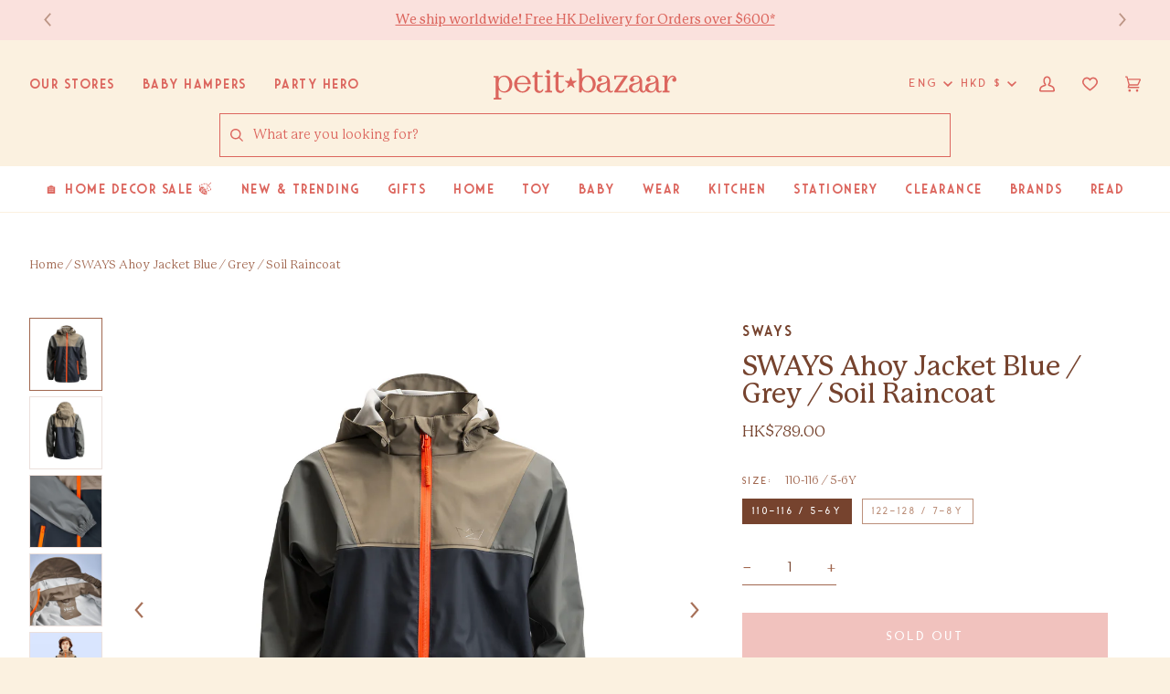

--- FILE ---
content_type: text/html; charset=utf-8
request_url: https://tc.petit-bazaar.com/products/sways-ahoy-jacket-blue-grey-soil-raincoat-sway-s7-40014621-110
body_size: 54950
content:

<!doctype html>
<html class="no-js" lang="en"><head>
	<script id="pandectes-rules">   /* PANDECTES-GDPR: DO NOT MODIFY AUTO GENERATED CODE OF THIS SCRIPT */      window.PandectesSettings = {"store":{"plan":"basic","theme":"[prod] Petit Bazaar","primaryLocale":"en","adminMode":false},"tsPublished":1702450433,"declaration":{"showPurpose":false,"showProvider":false,"declIntroText":"We use cookies to optimize website functionality, analyze the performance, and provide personalized experience to you. Some cookies are essential to make the website operate and function correctly. Those cookies cannot be disabled. In this window you can manage your preference of cookies.","showDateGenerated":true},"language":{"languageMode":"Single","fallbackLanguage":"en","languageDetection":"browser","languagesSupported":[]},"texts":{"managed":{"headerText":{"en":"We respect your privacy"},"consentText":{"en":"This website uses cookies to ensure you get the best experience."},"dismissButtonText":{"en":"Ok"},"linkText":{"en":"Learn more"},"imprintText":{"en":"Imprint"},"preferencesButtonText":{"en":"Preferences"},"allowButtonText":{"en":"Accept"},"denyButtonText":{"en":"Decline"},"leaveSiteButtonText":{"en":"Leave this site"},"cookiePolicyText":{"en":"Cookie policy"},"preferencesPopupTitleText":{"en":"Manage consent preferences"},"preferencesPopupIntroText":{"en":"We use cookies to optimize website functionality, analyze the performance, and provide personalized experience to you. Some cookies are essential to make the website operate and function correctly. Those cookies cannot be disabled. In this window you can manage your preference of cookies."},"preferencesPopupCloseButtonText":{"en":"Close"},"preferencesPopupAcceptAllButtonText":{"en":"Accept all"},"preferencesPopupRejectAllButtonText":{"en":"Reject all"},"preferencesPopupSaveButtonText":{"en":"Save preferences"},"accessSectionTitleText":{"en":"Data portability"},"accessSectionParagraphText":{"en":"You have the right to request access to your data at any time."},"rectificationSectionTitleText":{"en":"Data Rectification"},"rectificationSectionParagraphText":{"en":"You have the right to request your data to be updated whenever you think it is appropriate."},"erasureSectionTitleText":{"en":"Right to be forgotten"},"erasureSectionParagraphText":{"en":"You have the right to ask all your data to be erased. After that, you will no longer be able to access your account."},"declIntroText":{"en":"We use cookies to optimize website functionality, analyze the performance, and provide personalized experience to you. Some cookies are essential to make the website operate and function correctly. Those cookies cannot be disabled. In this window you can manage your preference of cookies."}},"categories":{"strictlyNecessaryCookiesTitleText":{"en":"Strictly necessary cookies"},"functionalityCookiesTitleText":{"en":"Functional cookies"},"performanceCookiesTitleText":{"en":"Performance cookies"},"targetingCookiesTitleText":{"en":"Targeting cookies"},"unclassifiedCookiesTitleText":{"en":"Unclassified cookies"},"strictlyNecessaryCookiesDescriptionText":{"en":"These cookies are essential in order to enable you to move around the website and use its features, such as accessing secure areas of the website. The website cannot function properly without these cookies."},"functionalityCookiesDescriptionText":{"en":"These cookies enable the site to provide enhanced functionality and personalisation. They may be set by us or by third party providers whose services we have added to our pages. If you do not allow these cookies then some or all of these services may not function properly."},"performanceCookiesDescriptionText":{"en":"These cookies enable us to monitor and improve the performance of our website. For example, they allow us to count visits, identify traffic sources and see which parts of the site are most popular."},"targetingCookiesDescriptionText":{"en":"These cookies may be set through our site by our advertising partners. They may be used by those companies to build a profile of your interests and show you relevant adverts on other sites.    They do not store directly personal information, but are based on uniquely identifying your browser and internet device. If you do not allow these cookies, you will experience less targeted advertising."},"unclassifiedCookiesDescriptionText":{"en":"Unclassified cookies are cookies that we are in the process of classifying, together with the providers of individual cookies."}},"auto":{"declName":{"en":"Name"},"declPath":{"en":"Path"},"declType":{"en":"Type"},"declDomain":{"en":"Domain"},"declPurpose":{"en":"Purpose"},"declProvider":{"en":"Provider"},"declRetention":{"en":"Retention"},"declFirstParty":{"en":"First-party"},"declThirdParty":{"en":"Third-party"},"declSeconds":{"en":"seconds"},"declMinutes":{"en":"minutes"},"declHours":{"en":"hours"},"declDays":{"en":"days"},"declMonths":{"en":"months"},"declYears":{"en":"years"},"declSession":{"en":"Session"},"cookiesDetailsText":{"en":"Cookies details"},"preferencesPopupAlwaysAllowedText":{"en":"Always allowed"},"submitButton":{"en":"Submit"},"submittingButton":{"en":"Submitting..."},"cancelButton":{"en":"Cancel"},"guestsSupportInfoText":{"en":"Please login with your customer account to further proceed."},"guestsSupportEmailPlaceholder":{"en":"E-mail address"},"guestsSupportEmailValidationError":{"en":"Email is not valid"},"guestsSupportEmailSuccessTitle":{"en":"Thank you for your request"},"guestsSupportEmailFailureTitle":{"en":"A problem occurred"},"guestsSupportEmailSuccessMessage":{"en":"If you are registered as a customer of this store, you will soon receive an email with instructions on how to proceed."},"guestsSupportEmailFailureMessage":{"en":"Your request was not submitted. Please try again and if problem persists, contact store owner for assistance."},"confirmationSuccessTitle":{"en":"Your request is verified"},"confirmationFailureTitle":{"en":"A problem occurred"},"confirmationSuccessMessage":{"en":"We will soon get back to you as to your request."},"confirmationFailureMessage":{"en":"Your request was not verified. Please try again and if problem persists, contact store owner for assistance"},"consentSectionTitleText":{"en":"Your cookie consent"},"consentSectionNoConsentText":{"en":"You have not consented to the cookies policy of this website."},"consentSectionConsentedText":{"en":"You consented to the cookies policy of this website on"},"consentStatus":{"en":"Consent preference"},"consentDate":{"en":"Consent date"},"consentId":{"en":"Consent ID"},"consentSectionChangeConsentActionText":{"en":"Change consent preference"},"accessSectionGDPRRequestsActionText":{"en":"Data subject requests"},"accessSectionAccountInfoActionText":{"en":"Personal data"},"accessSectionOrdersRecordsActionText":{"en":"Orders"},"accessSectionDownloadReportActionText":{"en":"Request export"},"rectificationCommentPlaceholder":{"en":"Describe what you want to be updated"},"rectificationCommentValidationError":{"en":"Comment is required"},"rectificationSectionEditAccountActionText":{"en":"Request an update"},"erasureSectionRequestDeletionActionText":{"en":"Request personal data deletion"}}},"library":{"previewMode":false,"fadeInTimeout":0,"defaultBlocked":7,"showLink":true,"showImprintLink":false,"enabled":true,"cookie":{"name":"_pandectes_gdpr","expiryDays":365,"secure":true,"domain":""},"dismissOnScroll":false,"dismissOnWindowClick":false,"dismissOnTimeout":false,"palette":{"popup":{"background":"#FFFFFF","backgroundForCalculations":{"a":1,"b":255,"g":255,"r":255},"text":"#000000"},"button":{"background":"transparent","backgroundForCalculations":{"a":1,"b":255,"g":255,"r":255},"text":"#000000","textForCalculation":{"a":1,"b":0,"g":0,"r":0},"border":"#000000"}},"content":{"href":"https://petit-bazaar-3.myshopify.com/policies/privacy-policy","imprintHref":"/","close":"&#10005;","target":"","logo":"<img class=\"cc-banner-logo\" height=\"40\" width=\"40\" src=\"https://cdn.shopify.com/s/files/1/0980/5762/t/63/assets/pandectes-logo.png?v=1702450432\" alt=\"Petit Bazaar\" />"},"window":"<div role=\"dialog\" aria-live=\"polite\" aria-label=\"cookieconsent\" aria-describedby=\"cookieconsent:desc\" id=\"pandectes-banner\" class=\"cc-window-wrapper cc-top-wrapper\"><div class=\"pd-cookie-banner-window cc-window {{classes}}\"><!--googleoff: all-->{{children}}<!--googleon: all--></div></div>","compliance":{"opt-both":"<div class=\"cc-compliance cc-highlight\">{{deny}}{{allow}}</div>"},"type":"opt-both","layouts":{"basic":"{{logo}}{{messagelink}}{{compliance}}{{close}}"},"position":"top","theme":"wired","revokable":true,"animateRevokable":false,"revokableReset":false,"revokableLogoUrl":"https://cdn.shopify.com/s/files/1/0980/5762/t/63/assets/pandectes-reopen-logo.png?v=1702450433","revokablePlacement":"bottom-left","revokableMarginHorizontal":15,"revokableMarginVertical":15,"static":false,"autoAttach":true,"hasTransition":true,"blacklistPage":[""]},"geolocation":{"brOnly":false,"caOnly":false,"chOnly":false,"euOnly":false,"jpOnly":false,"thOnly":false,"canadaOnly":false,"globalVisibility":true},"dsr":{"guestsSupport":false,"accessSectionDownloadReportAuto":false},"banner":{"resetTs":1702450431,"extraCss":"        .cc-banner-logo {max-width: 24em!important;}    @media(min-width: 768px) {.cc-window.cc-floating{max-width: 24em!important;width: 24em!important;}}    .cc-message, .cc-header, .cc-logo {text-align: left}    .cc-window-wrapper{z-index: 2147483647;}    .cc-window{z-index: 2147483647;font-family: inherit;}    .cc-header{font-family: inherit;}    .pd-cp-ui{font-family: inherit; background-color: #FFFFFF;color:#000000;}    button.pd-cp-btn, a.pd-cp-btn{}    input + .pd-cp-preferences-slider{background-color: rgba(0, 0, 0, 0.3)}    .pd-cp-scrolling-section::-webkit-scrollbar{background-color: rgba(0, 0, 0, 0.3)}    input:checked + .pd-cp-preferences-slider{background-color: rgba(0, 0, 0, 1)}    .pd-cp-scrolling-section::-webkit-scrollbar-thumb {background-color: rgba(0, 0, 0, 1)}    .pd-cp-ui-close{color:#000000;}    .pd-cp-preferences-slider:before{background-color: #FFFFFF}    .pd-cp-title:before {border-color: #000000!important}    .pd-cp-preferences-slider{background-color:#000000}    .pd-cp-toggle{color:#000000!important}    @media(max-width:699px) {.pd-cp-ui-close-top svg {fill: #000000}}    .pd-cp-toggle:hover,.pd-cp-toggle:visited,.pd-cp-toggle:active{color:#000000!important}    .pd-cookie-banner-window {box-shadow: 0 0 18px rgb(0 0 0 / 20%);}  ","customJavascript":null,"showPoweredBy":false,"hybridStrict":false,"cookiesBlockedByDefault":"7","isActive":false,"implicitSavePreferences":false,"cookieIcon":false,"blockBots":false,"showCookiesDetails":true,"hasTransition":true,"blockingPage":false,"showOnlyLandingPage":false,"leaveSiteUrl":"https://www.google.com","linkRespectStoreLang":false},"cookies":{"0":[],"1":[],"2":[],"4":[],"8":[]},"blocker":{"isActive":false,"googleConsentMode":{"id":"","analyticsId":"","isActive":false,"adStorageCategory":4,"analyticsStorageCategory":2,"personalizationStorageCategory":1,"functionalityStorageCategory":1,"customEvent":true,"securityStorageCategory":0,"redactData":true,"urlPassthrough":false},"facebookPixel":{"id":"","isActive":false,"ldu":false},"rakuten":{"isActive":false,"cmp":false,"ccpa":false},"gpcIsActive":false,"defaultBlocked":7,"patterns":{"whiteList":[],"blackList":{"1":[],"2":[],"4":[],"8":[]},"iframesWhiteList":[],"iframesBlackList":{"1":[],"2":[],"4":[],"8":[]},"beaconsWhiteList":[],"beaconsBlackList":{"1":[],"2":[],"4":[],"8":[]}}}}      !function(){"use strict";window.PandectesRules=window.PandectesRules||{},window.PandectesRules.manualBlacklist={1:[],2:[],4:[]},window.PandectesRules.blacklistedIFrames={1:[],2:[],4:[]},window.PandectesRules.blacklistedCss={1:[],2:[],4:[]},window.PandectesRules.blacklistedBeacons={1:[],2:[],4:[]};var e="javascript/blocked",t="_pandectes_gdpr";function n(e){return new RegExp(e.replace(/[/\\.+?$()]/g,"\\$&").replace("*","(.*)"))}var r=function(e){try{return JSON.parse(e)}catch(e){return!1}},a=function(e){var t=arguments.length>1&&void 0!==arguments[1]?arguments[1]:"log",n=new URLSearchParams(window.location.search);n.get("log")&&console[t]("PandectesRules: ".concat(e))};function i(e,t){var n=Object.keys(e);if(Object.getOwnPropertySymbols){var r=Object.getOwnPropertySymbols(e);t&&(r=r.filter((function(t){return Object.getOwnPropertyDescriptor(e,t).enumerable}))),n.push.apply(n,r)}return n}function s(e){for(var t=1;t<arguments.length;t++){var n=null!=arguments[t]?arguments[t]:{};t%2?i(Object(n),!0).forEach((function(t){o(e,t,n[t])})):Object.getOwnPropertyDescriptors?Object.defineProperties(e,Object.getOwnPropertyDescriptors(n)):i(Object(n)).forEach((function(t){Object.defineProperty(e,t,Object.getOwnPropertyDescriptor(n,t))}))}return e}function o(e,t,n){return t in e?Object.defineProperty(e,t,{value:n,enumerable:!0,configurable:!0,writable:!0}):e[t]=n,e}function c(e,t){return function(e){if(Array.isArray(e))return e}(e)||function(e,t){var n=null==e?null:"undefined"!=typeof Symbol&&e[Symbol.iterator]||e["@@iterator"];if(null==n)return;var r,a,i=[],s=!0,o=!1;try{for(n=n.call(e);!(s=(r=n.next()).done)&&(i.push(r.value),!t||i.length!==t);s=!0);}catch(e){o=!0,a=e}finally{try{s||null==n.return||n.return()}finally{if(o)throw a}}return i}(e,t)||u(e,t)||function(){throw new TypeError("Invalid attempt to destructure non-iterable instance.\nIn order to be iterable, non-array objects must have a [Symbol.iterator]() method.")}()}function l(e){return function(e){if(Array.isArray(e))return d(e)}(e)||function(e){if("undefined"!=typeof Symbol&&null!=e[Symbol.iterator]||null!=e["@@iterator"])return Array.from(e)}(e)||u(e)||function(){throw new TypeError("Invalid attempt to spread non-iterable instance.\nIn order to be iterable, non-array objects must have a [Symbol.iterator]() method.")}()}function u(e,t){if(e){if("string"==typeof e)return d(e,t);var n=Object.prototype.toString.call(e).slice(8,-1);return"Object"===n&&e.constructor&&(n=e.constructor.name),"Map"===n||"Set"===n?Array.from(e):"Arguments"===n||/^(?:Ui|I)nt(?:8|16|32)(?:Clamped)?Array$/.test(n)?d(e,t):void 0}}function d(e,t){(null==t||t>e.length)&&(t=e.length);for(var n=0,r=new Array(t);n<t;n++)r[n]=e[n];return r}var f=!(void 0===window.dataLayer||!Array.isArray(window.dataLayer)||!window.dataLayer.some((function(e){return"pandectes_full_scan"===e.event})));a("userAgent -> ".concat(window.navigator.userAgent.substring(0,50)));var p=function(){var e,n=arguments.length>0&&void 0!==arguments[0]?arguments[0]:t,a="; "+document.cookie,i=a.split("; "+n+"=");if(i.length<2)e={};else{var s=i.pop(),o=s.split(";");e=window.atob(o.shift())}var c=r(e);return!1!==c?c:e}(),g=window.PandectesSettings,y=g.banner.isActive,h=g.blocker.defaultBlocked,m=p&&null!==p.preferences&&void 0!==p.preferences?p.preferences:null,w=f?0:y?null===m?h:m:0,v={1:0==(1&w),2:0==(2&w),4:0==(4&w)},b=window.PandectesSettings.blocker.patterns,k=b.blackList,L=b.whiteList,S=b.iframesBlackList,P=b.iframesWhiteList,A=b.beaconsBlackList,C=b.beaconsWhiteList,_={blackList:[],whiteList:[],iframesBlackList:{1:[],2:[],4:[],8:[]},iframesWhiteList:[],beaconsBlackList:{1:[],2:[],4:[],8:[]},beaconsWhiteList:[]};[1,2,4].map((function(e){var t;v[e]||((t=_.blackList).push.apply(t,l(k[e].length?k[e].map(n):[])),_.iframesBlackList[e]=S[e].length?S[e].map(n):[],_.beaconsBlackList[e]=A[e].length?A[e].map(n):[])})),_.whiteList=L.length?L.map(n):[],_.iframesWhiteList=P.length?P.map(n):[],_.beaconsWhiteList=C.length?C.map(n):[];var B={scripts:[],iframes:{1:[],2:[],4:[]},beacons:{1:[],2:[],4:[]},css:{1:[],2:[],4:[]}},E=function(t,n){return t&&(!n||n!==e)&&(!_.blackList||_.blackList.some((function(e){return e.test(t)})))&&(!_.whiteList||_.whiteList.every((function(e){return!e.test(t)})))},O=function(e){var t=e.getAttribute("src");return _.blackList&&_.blackList.every((function(e){return!e.test(t)}))||_.whiteList&&_.whiteList.some((function(e){return e.test(t)}))},I=function(e,t){var n=_.iframesBlackList[t],r=_.iframesWhiteList;return e&&(!n||n.some((function(t){return t.test(e)})))&&(!r||r.every((function(t){return!t.test(e)})))},j=function(e,t){var n=_.beaconsBlackList[t],r=_.beaconsWhiteList;return e&&(!n||n.some((function(t){return t.test(e)})))&&(!r||r.every((function(t){return!t.test(e)})))},R=new MutationObserver((function(e){for(var t=0;t<e.length;t++)for(var n=e[t].addedNodes,r=0;r<n.length;r++){var a=n[r],i=a.dataset&&a.dataset.cookiecategory;if(1===a.nodeType&&"LINK"===a.tagName){var s=a.dataset&&a.dataset.href;if(s&&i)switch(i){case"functionality":case"C0001":B.css[1].push(s);break;case"performance":case"C0002":B.css[2].push(s);break;case"targeting":case"C0003":B.css[4].push(s)}}}})),T=new MutationObserver((function(t){for(var n=0;n<t.length;n++)for(var r=t[n].addedNodes,a=function(t){var n=r[t],a=n.src||n.dataset&&n.dataset.src,i=n.dataset&&n.dataset.cookiecategory;if(1===n.nodeType&&"IFRAME"===n.tagName){if(a){var s=!1;I(a,1)||"functionality"===i||"C0001"===i?(s=!0,B.iframes[1].push(a)):I(a,2)||"performance"===i||"C0002"===i?(s=!0,B.iframes[2].push(a)):(I(a,4)||"targeting"===i||"C0003"===i)&&(s=!0,B.iframes[4].push(a)),s&&(n.removeAttribute("src"),n.setAttribute("data-src",a))}}else if(1===n.nodeType&&"IMG"===n.tagName){if(a){var o=!1;j(a,1)?(o=!0,B.beacons[1].push(a)):j(a,2)?(o=!0,B.beacons[2].push(a)):j(a,4)&&(o=!0,B.beacons[4].push(a)),o&&(n.removeAttribute("src"),n.setAttribute("data-src",a))}}else if(1===n.nodeType&&"LINK"===n.tagName){var c=n.dataset&&n.dataset.href;if(c&&i)switch(i){case"functionality":case"C0001":B.css[1].push(c);break;case"performance":case"C0002":B.css[2].push(c);break;case"targeting":case"C0003":B.css[4].push(c)}}else if(1===n.nodeType&&"SCRIPT"===n.tagName){var l=n.type,u=!1;if(E(a,l))u=!0;else if(a&&i)switch(i){case"functionality":case"C0001":u=!0,window.PandectesRules.manualBlacklist[1].push(a);break;case"performance":case"C0002":u=!0,window.PandectesRules.manualBlacklist[2].push(a);break;case"targeting":case"C0003":u=!0,window.PandectesRules.manualBlacklist[4].push(a)}if(u){B.scripts.push([n,l]),n.type=e;n.addEventListener("beforescriptexecute",(function t(r){n.getAttribute("type")===e&&r.preventDefault(),n.removeEventListener("beforescriptexecute",t)})),n.parentElement&&n.parentElement.removeChild(n)}}},i=0;i<r.length;i++)a(i)})),x=document.createElement,N={src:Object.getOwnPropertyDescriptor(HTMLScriptElement.prototype,"src"),type:Object.getOwnPropertyDescriptor(HTMLScriptElement.prototype,"type")};window.PandectesRules.unblockCss=function(e){var t=B.css[e]||[];t.length&&a("Unblocking CSS for ".concat(e)),t.forEach((function(e){var t=document.querySelector('link[data-href^="'.concat(e,'"]'));t.removeAttribute("data-href"),t.href=e})),B.css[e]=[]},window.PandectesRules.unblockIFrames=function(e){var t=B.iframes[e]||[];t.length&&a("Unblocking IFrames for ".concat(e)),_.iframesBlackList[e]=[],t.forEach((function(e){var t=document.querySelector('iframe[data-src^="'.concat(e,'"]'));t.removeAttribute("data-src"),t.src=e})),B.iframes[e]=[]},window.PandectesRules.unblockBeacons=function(e){var t=B.beacons[e]||[];t.length&&a("Unblocking Beacons for ".concat(e)),_.beaconsBlackList[e]=[],t.forEach((function(e){var t=document.querySelector('img[data-src^="'.concat(e,'"]'));t.removeAttribute("data-src"),t.src=e})),B.beacons[e]=[]},window.PandectesRules.unblockInlineScripts=function(e){var t=1===e?"functionality":2===e?"performance":"targeting";document.querySelectorAll('script[type="javascript/blocked"][data-cookiecategory="'.concat(t,'"]')).forEach((function(e){var t=e.textContent;e.parentNode.removeChild(e);var n=document.createElement("script");n.type="text/javascript",n.textContent=t,document.body.appendChild(n)}))},window.PandectesRules.unblock=function(t){t.length<1?(_.blackList=[],_.whiteList=[],_.iframesBlackList=[],_.iframesWhiteList=[]):(_.blackList&&(_.blackList=_.blackList.filter((function(e){return t.every((function(t){return"string"==typeof t?!e.test(t):t instanceof RegExp?e.toString()!==t.toString():void 0}))}))),_.whiteList&&(_.whiteList=[].concat(l(_.whiteList),l(t.map((function(e){if("string"==typeof e){var t=".*"+n(e)+".*";if(_.whiteList.every((function(e){return e.toString()!==t.toString()})))return new RegExp(t)}else if(e instanceof RegExp&&_.whiteList.every((function(t){return t.toString()!==e.toString()})))return e;return null})).filter(Boolean)))));for(var r=document.querySelectorAll('script[type="'.concat(e,'"]')),i=0;i<r.length;i++){var s=r[i];O(s)&&(B.scripts.push([s,"application/javascript"]),s.parentElement.removeChild(s))}var o=0;l(B.scripts).forEach((function(e,t){var n=c(e,2),r=n[0],a=n[1];if(O(r)){for(var i=document.createElement("script"),s=0;s<r.attributes.length;s++){var l=r.attributes[s];"src"!==l.name&&"type"!==l.name&&i.setAttribute(l.name,r.attributes[s].value)}i.setAttribute("src",r.src),i.setAttribute("type",a||"application/javascript"),document.head.appendChild(i),B.scripts.splice(t-o,1),o++}})),0==_.blackList.length&&0===_.iframesBlackList[1].length&&0===_.iframesBlackList[2].length&&0===_.iframesBlackList[4].length&&0===_.beaconsBlackList[1].length&&0===_.beaconsBlackList[2].length&&0===_.beaconsBlackList[4].length&&(a("Disconnecting observers"),T.disconnect(),R.disconnect())};var M,D,W=window.PandectesSettings.store.adminMode,F=window.PandectesSettings.blocker;M=function(){!function(){var e=window.Shopify.trackingConsent;try{var t=W&&!window.Shopify.AdminBarInjector,n={preferences:0==(1&w)||f||t,analytics:0==(2&w)||f||t,marketing:0==(4&w)||f||t};e.firstPartyMarketingAllowed()===n.marketing&&e.analyticsProcessingAllowed()===n.analytics&&e.preferencesProcessingAllowed()===n.preferences||e.setTrackingConsent(n,(function(e){e&&e.error?a("Shopify.customerPrivacy API - failed to setTrackingConsent"):a("Shopify.customerPrivacy API - setTrackingConsent(".concat(JSON.stringify(n),")"))}))}catch(e){a("Shopify.customerPrivacy API - exception")}}(),function(){var e=window.Shopify.trackingConsent,t=e.currentVisitorConsent();if(F.gpcIsActive&&"CCPA"===e.getRegulation()&&"no"===t.gpc&&"yes"!==t.sale_of_data){var n={sale_of_data:!1};e.setTrackingConsent(n,(function(e){e&&e.error?a("Shopify.customerPrivacy API - failed to setTrackingConsent({".concat(JSON.stringify(n),")")):a("Shopify.customerPrivacy API - setTrackingConsent(".concat(JSON.stringify(n),")"))}))}}()},D=null,window.Shopify&&window.Shopify.loadFeatures&&window.Shopify.trackingConsent?M():D=setInterval((function(){window.Shopify&&window.Shopify.loadFeatures&&(clearInterval(D),window.Shopify.loadFeatures([{name:"consent-tracking-api",version:"0.1"}],(function(e){e?a("Shopify.customerPrivacy API - failed to load"):(a("Shopify.customerPrivacy API - loaded"),M())})))}),10);var z=window.PandectesSettings,U=z.banner.isActive,q=z.blocker.googleConsentMode,J=q.isActive,H=q.customEvent,$=q.redactData,G=q.urlPassthrough,K=q.adStorageCategory,V=q.analyticsStorageCategory,Y=q.functionalityStorageCategory,Q=q.personalizationStorageCategory,X=q.securityStorageCategory;function Z(){window.dataLayer.push(arguments)}window.dataLayer=window.dataLayer||[];var ee,te,ne={hasInitialized:!1,ads_data_redaction:!1,url_passthrough:!1,storage:{ad_storage:"granted",analytics_storage:"granted",functionality_storage:"granted",personalization_storage:"granted",security_storage:"granted",wait_for_update:500}};if(U&&J){var re=0==(w&K)?"granted":"denied",ae=0==(w&V)?"granted":"denied",ie=0==(w&Y)?"granted":"denied",se=0==(w&Q)?"granted":"denied",oe=0==(w&X)?"granted":"denied";ne.hasInitialized=!0,ne.ads_data_redaction="denied"===re&&$,ne.url_passthrough=G,ne.storage.ad_storage=re,ne.storage.analytics_storage=ae,ne.storage.functionality_storage=ie,ne.storage.personalization_storage=se,ne.storage.security_storage=oe,ne.ads_data_redaction&&Z("set","ads_data_redaction",ne.ads_data_redaction),ne.url_passthrough&&Z("set","url_passthrough",ne.url_passthrough),Z("consent","default",ne.storage),a("Google consent mode initialized")}U&&H&&(te=7===(ee=w)?"deny":0===ee?"allow":"mixed",window.dataLayer.push({event:"Pandectes_Consent_Update",pandectes_status:te,pandectes_categories:{C0000:"allow",C0001:v[1]?"allow":"deny",C0002:v[2]?"allow":"deny",C0003:v[4]?"allow":"deny"}}),a("PandectesCustomEvent pushed to the dataLayer")),window.PandectesRules.gcm=ne;var ce=window.PandectesSettings,le=ce.banner.isActive,ue=ce.blocker.isActive;a("Blocker -> "+(ue?"Active":"Inactive")),a("Banner -> "+(le?"Active":"Inactive")),a("ActualPrefs -> "+w);var de=null===m&&/\/checkouts\//.test(window.location.pathname);0!==w&&!1===f&&ue&&!de?(a("Blocker will execute"),document.createElement=function(){for(var t=arguments.length,n=new Array(t),r=0;r<t;r++)n[r]=arguments[r];if("script"!==n[0].toLowerCase())return x.bind?x.bind(document).apply(void 0,n):x;var a=x.bind(document).apply(void 0,n);try{Object.defineProperties(a,{src:s(s({},N.src),{},{set:function(t){E(t,a.type)&&N.type.set.call(this,e),N.src.set.call(this,t)}}),type:s(s({},N.type),{},{get:function(){var t=N.type.get.call(this);return t===e||E(this.src,t)?null:t},set:function(t){var n=E(a.src,a.type)?e:t;N.type.set.call(this,n)}})}),a.setAttribute=function(t,n){if("type"===t){var r=E(a.src,a.type)?e:n;N.type.set.call(a,r)}else"src"===t?(E(n,a.type)&&N.type.set.call(a,e),N.src.set.call(a,n)):HTMLScriptElement.prototype.setAttribute.call(a,t,n)}}catch(e){console.warn("Yett: unable to prevent script execution for script src ",a.src,".\n",'A likely cause would be because you are using a third-party browser extension that monkey patches the "document.createElement" function.')}return a},T.observe(document.documentElement,{childList:!0,subtree:!0}),R.observe(document.documentElement,{childList:!0,subtree:!0})):a("Blocker will not execute")}();
</script>
  


  

  <!-- Hotjar Tracking Code for https://www.petit-bazaar.com/ -->
  <script>
    (function(h,o,t,j,a,r){
      h.hj=h.hj||function(){(h.hj.q=h.hj.q||[]).push(arguments)};
      h._hjSettings={hjid:3130863,hjsv:6};
      a=o.getElementsByTagName('head')[0];
      r=o.createElement('script');r.async=1;
      r.src=t+h._hjSettings.hjid+j+h._hjSettings.hjsv;
      a.appendChild(r);
    })(window,document,'https://static.hotjar.com/c/hotjar-','.js?sv=');
  </script>  
    
  <!-- Google Ads Remarketing Tag By FeedArmy Version 2.12 START -->
  <!-- FeedArmy tutorial found at https://feedarmy.com/adding-google-adwords-remarketing-tag-to-shopify/ -->
  
  <!-- CODE SETTINGS START -->
  <!-- CODE SETTINGS START -->
  
  <!-- Please add your Google Ads Audience Source Tag ID -->
  
  
  <!-- Please add your alpha2 code, you can find it here: https://help.shopify.com/en/api/custom-storefronts/storefront-api/reference/enum/countrycode -->
  
  
  <!-- if you have prices such as 1,000.00 set below to true, if you have prices such as 1.000,00 set below to false -->
  
  
  <!-- set your product id values are default, product_id, parent_id, sku-->
  
  
  <!-- CODE SETTINGS END -->
  <!-- CODE SETTINGS END -->
  
  <!-- ------------------------------------ -->
  <!-- DO NOT EDIT ANYTHING BELOW THIS LINE -->
  <!-- Global site tag (gtag.js) - Ads. -->
  <script async src="https://www.googletagmanager.com/gtag/js?id=AW-925530434"></script>
  <script>
    window.dataLayer = window.dataLayer || [];
    function gtag(){dataLayer.push(arguments);}
    gtag('js', new Date());
    gtag('config', 'AW-925530434');
  </script>
  <!-- Global site tag (gtag.js) - Ads. -->
  
  
  
  <script>
    gtag('event', 'view_item', {
      'send_to': 'AW-925530434',
    'value': 789.00,
    
      'items': [{
      
        'id': 'SWAY-S7-40014621-110',
      
        'google_business_vertical': 'retail'
      }]
    
    });
  </script>
  <!-- Google Ads Remarketing Tag By FeedArmy Version 2.12 END -->  
    

  <meta charset="utf-8">
  <meta http-equiv="X-UA-Compatible" content="IE=edge,chrome=1">
  <meta name="viewport" content="width=device-width,initial-scale=1">
  <meta name="theme-color" content="#a1674f"><link rel="canonical" href="https://www.petit-bazaar.com/products/sways-ahoy-jacket-blue-grey-soil-raincoat-sway-s7-40014621-110"><link rel="preconnect" href="https://cdn.shopify.com" crossorigin>
  <link rel="preconnect" href="https://fonts.shopify.com" crossorigin>
  <link rel="preconnect" href="https://monorail-edge.shopifysvc.com" crossorigin>


  <link rel="preload" href="//tc.petit-bazaar.com/cdn/shop/t/63/assets/lazysizes.js?v=111431644619468174291667451700" as="script">
  <link rel="preload" href="//tc.petit-bazaar.com/cdn/shop/t/63/assets/vendor.js?v=162188903247186044891667451700" as="script">
  <link rel="preload" href="//tc.petit-bazaar.com/cdn/shop/t/63/assets/theme.js?v=101859177372705058851717859409" as="script">
  <link rel="preload" href="//tc.petit-bazaar.com/cdn/shop/t/63/assets/theme.css?v=78471562112158140301739557553" as="style">

  
<link rel="preload" as="image" 
      href="//tc.petit-bazaar.com/cdn/shop/products/sways-ahoy-jacket-blue-grey-soil-01_small.jpg?v=1595834036" 
      srcset="//tc.petit-bazaar.com/cdn/shop/products/sways-ahoy-jacket-blue-grey-soil-01_550x.jpg?v=1595834036 550w,//tc.petit-bazaar.com/cdn/shop/products/sways-ahoy-jacket-blue-grey-soil-01_1100x.jpg?v=1595834036 1100w,//tc.petit-bazaar.com/cdn/shop/products/sways-ahoy-jacket-blue-grey-soil-01_1680x.jpg?v=1595834036 1680w,//tc.petit-bazaar.com/cdn/shop/products/sways-ahoy-jacket-blue-grey-soil-01_2048x.jpg?v=1595834036 2048w,"
      sizes="(min-width: 768px), 50vw, 
             100vw">
  
<link rel="shortcut icon" href="//tc.petit-bazaar.com/cdn/shop/files/pb-favicon_32x32.png?v=1667455034" type="image/png"><!-- Title and description ================================================ -->
  
  <title>
    

    SWAYS Ahoy Jacket Blue / Grey / Soil Raincoat
&ndash; Petit Bazaar

  </title><meta name="description" content="The beautiful and modern Ahoy Jacket will lighten up your day even when it&#39;s raining. The minimalist cut and the cool-yet-sporty design allows this jacket to be worn in all types of weather. Light weight, water resistant fabric  Closed with water repellent zippers  Removable hood">
  <!-- /snippets/social-meta-tags.liquid --><meta property="og:site_name" content="Petit Bazaar">
<meta property="og:url" content="https://www.petit-bazaar.com/products/sways-ahoy-jacket-blue-grey-soil-raincoat-sway-s7-40014621-110">
<meta property="og:title" content="SWAYS Ahoy Jacket Blue / Grey / Soil Raincoat">
<meta property="og:type" content="product">
<meta property="og:description" content="The beautiful and modern Ahoy Jacket will lighten up your day even when it&#39;s raining. The minimalist cut and the cool-yet-sporty design allows this jacket to be worn in all types of weather. Light weight, water resistant fabric  Closed with water repellent zippers  Removable hood"><meta property="og:price:amount" content="789.00">
  <meta property="og:price:currency" content="HKD">
      <meta property="og:image" content="http://tc.petit-bazaar.com/cdn/shop/products/sways-ahoy-jacket-blue-grey-soil-01.jpg?v=1595834036">
      <meta property="og:image:secure_url" content="https://tc.petit-bazaar.com/cdn/shop/products/sways-ahoy-jacket-blue-grey-soil-01.jpg?v=1595834036">
      <meta property="og:image:height" content="2048">
      <meta property="og:image:width" content="2048">
      <meta property="og:image" content="http://tc.petit-bazaar.com/cdn/shop/products/sways-ahoy-jacket-blue-grey-soil-02.jpg?v=1595834036">
      <meta property="og:image:secure_url" content="https://tc.petit-bazaar.com/cdn/shop/products/sways-ahoy-jacket-blue-grey-soil-02.jpg?v=1595834036">
      <meta property="og:image:height" content="2048">
      <meta property="og:image:width" content="2048">
      <meta property="og:image" content="http://tc.petit-bazaar.com/cdn/shop/products/sways-ahoy-jacket-blue-grey-soil-03.jpg?v=1595834036">
      <meta property="og:image:secure_url" content="https://tc.petit-bazaar.com/cdn/shop/products/sways-ahoy-jacket-blue-grey-soil-03.jpg?v=1595834036">
      <meta property="og:image:height" content="800">
      <meta property="og:image:width" content="800">
<meta property="twitter:image" content="http://tc.petit-bazaar.com/cdn/shop/products/sways-ahoy-jacket-blue-grey-soil-01_1200x1200.jpg?v=1595834036">

<meta name="twitter:site" content="@petitbazaarhk">
<meta name="twitter:card" content="summary_large_image">
<meta name="twitter:title" content="SWAYS Ahoy Jacket Blue / Grey / Soil Raincoat">
<meta name="twitter:description" content="The beautiful and modern Ahoy Jacket will lighten up your day even when it&#39;s raining. The minimalist cut and the cool-yet-sporty design allows this jacket to be worn in all types of weather. Light weight, water resistant fabric  Closed with water repellent zippers  Removable hood">
<!-- CSS ================================================================== -->
  
  <link href="//tc.petit-bazaar.com/cdn/shop/t/63/assets/font-settings.css?v=91044380247098380791696341694" rel="stylesheet" type="text/css" media="all" />

  
<style data-shopify>

:root {
/* ================ Product video ================ */

---color_video_bg: #f8e7c9;


/* ================ Color Variables ================ */


/* === Petit Bazaar ===*/
---color-pink: #fbe2dd;
---color-yellow: #feeabb;
---color-green: #cfd8bf;
---color-blue: #c8e4ed;
---color-brown: #e5b498;

/* === Backgrounds ===*/
---color-bg: #fbf1e0;
---color-bg-accent: #fcfaf7;

/* === Text colors ===*/
---color-text-dark: #76432e;
---color-text: #a1674f;
---color-text-light: #bc907b;

/* === Bright color ===*/
---color-primary: #dc665e;
---color-primary-hover: #d52418;
---color-primary-fade: rgba(220, 102, 94, 0.05);
---color-primary-fade-hover: rgba(220, 102, 94, 0.1);---color-primary-opposite: #ffffff;

/* === Secondary/link Color ===*/
---color-secondary: #a1674f;
---color-secondary-hover: #7a412a;
---color-secondary-fade: rgba(161, 103, 79, 0.05);
---color-secondary-fade-hover: rgba(161, 103, 79, 0.1);---color-secondary-opposite: #ffffff;

/* === Shades of grey ===*/
---color-a5:  rgba(161, 103, 79, 0.05);
---color-a10: rgba(161, 103, 79, 0.1);
---color-a20: rgba(161, 103, 79, 0.2);
---color-a35: rgba(161, 103, 79, 0.35);
---color-a50: rgba(161, 103, 79, 0.5);
---color-a80: rgba(161, 103, 79, 0.8);
---color-a90: rgba(161, 103, 79, 0.9);
---color-a95: rgba(161, 103, 79, 0.95);


/* ================ Inverted Color Variables ================ */

---inverse-bg: #453d38;
---inverse-bg-accent: #191008;

/* === Text colors ===*/
---inverse-text-dark: #ffffff;
---inverse-text: #FFFFFF;
---inverse-text-light: #c7c5c3;

/* === Bright color ===*/
---inverse-primary: #ffe5da;
---inverse-primary-hover: #ffaf8e;
---inverse-primary-fade: rgba(255, 229, 218, 0.05);
---inverse-primary-fade-hover: rgba(255, 229, 218, 0.1);---inverse-primary-opposite: #000000;


/* === Second Color ===*/
---inverse-secondary: #dff3fd;
---inverse-secondary-hover: #91dbff;
---inverse-secondary-fade: rgba(223, 243, 253, 0.05);
---inverse-secondary-fade-hover: rgba(223, 243, 253, 0.1);---inverse-secondary-opposite: #000000;


/* === Shades of grey ===*/
---inverse-a5:  rgba(255, 255, 255, 0.05);
---inverse-a10: rgba(255, 255, 255, 0.1);
---inverse-a20: rgba(255, 255, 255, 0.2);
---inverse-a35: rgba(255, 255, 255, 0.3);
---inverse-a80: rgba(255, 255, 255, 0.8);
---inverse-a90: rgba(255, 255, 255, 0.9);
---inverse-a95: rgba(255, 255, 255, 0.95);


/* === Account Bar ===*/
---color-announcement-bg: #fae1dd;
---color-announcement-text: #dc665e;

/* === Nav and dropdown link background ===*/
---color-nav: #fbf1e0;
---color-nav-text: #dc665e;
---color-nav-border: #fbf1e0;
---color-nav-a10: rgba(220, 102, 94, 0.1);
---color-nav-a50: rgba(220, 102, 94, 0.5);

/* === Site Footer ===*/
---color-footer-bg: #fae1dd;
---color-footer-text: #dc665e;
---color-footer-a5: rgba(220, 102, 94, 0.05);
---color-footer-a15: rgba(220, 102, 94, 0.15);
---color-footer-a90: rgba(220, 102, 94, 0.9);

/* === Products ===*/
---color-bg-product: #FFFFFF;
---product-grid-aspect-ratio: 100%;

/* === Product badges ===*/
---color-badge: #ffffff;
---color-badge-text: #656565;

/* === disabled form colors ===*/
---color-disabled-bg: #f2e3d2;
---color-disabled-text: #dcc1ad;

---inverse-disabled-bg: #58504c;
---inverse-disabled-text: #86817e;

/* === Button Radius === */
---button-radius: 0px;


/* ================ Typography ================ */

---font-stack-body: 'p22-mackinac';
---font-style-body: normal;
---font-weight-body: normal;
---font-weight-body-bold: 500;
---font-adjust-body: 1.0;

---font-stack-heading: 'saveur-sans-round';
---font-style-heading: normal;
---font-weight-heading: normal;
---font-weight-heading-bold: normal;
---font-adjust-heading: 1.15;

  ---font-heading-space: initial;
  ---font-heading-caps: initial;


---font-stack-accent: 'carrol';
---font-style-accent: normal;
---font-weight-accent: normal;
---font-weight-accent-bold: normal;
---font-adjust-accent: 0.95;

---ico-select: url('//tc.petit-bazaar.com/cdn/shop/t/63/assets/ico-select.svg?v=143849306786218665331667451700');

---url-zoom: url('//tc.petit-bazaar.com/cdn/shop/t/63/assets/cursor-zoom.svg?v=150551152735339535161667451700');
---url-zoom-2x: url('//tc.petit-bazaar.com/cdn/shop/t/63/assets/cursor-zoom-2x.svg?v=136071206099765652351667451700');



}

</style>

  <link href="//tc.petit-bazaar.com/cdn/shop/t/63/assets/theme.css?v=78471562112158140301739557553" rel="stylesheet" type="text/css" media="all" />

  <script>
    document.documentElement.className = document.documentElement.className.replace('no-js', 'js');
    let root = '/';
    if (root[root.length - 1] !== '/') {
      root = `${root}/`;
    }
    var theme = {
      routes: {
        root_url: root,
        cart: '/cart',
        cart_add_url: '/cart/add',
        product_recommendations_url: '/recommendations/products'
      },
      assets: {
        photoswipe: '//tc.petit-bazaar.com/cdn/shop/t/63/assets/photoswipe.js?v=92904272307011895101667451700',
        smoothscroll: '//tc.petit-bazaar.com/cdn/shop/t/63/assets/smoothscroll.js?v=37906625415260927261667451700',
        swatches: '//tc.petit-bazaar.com/cdn/shop/t/63/assets/swatches.json?v=123337507157422460681667451700',
        noImage: '//tc.petit-bazaar.com/cdn/shopifycloud/storefront/assets/no-image-2048-a2addb12.gif',
        base: '//tc.petit-bazaar.com/cdn/shop/t/63/assets/'
      },
      strings: {
        swatchesKey: "Color, Colour",     
        addToCart: "Add to Cart",
        estimateShipping: "Estimate shipping",
        noShippingAvailable: "We do not ship to this destination.",
        free: "Free",
        from: "From",
        preOrder: "Pre-order",
        soldOut: "Sold Out",
        sale: "Sale",
        subscription: "Subscription",
        unavailable: "Unavailable",
        unitPrice: "Unit price",
        unitPriceSeparator: "per",        
        stockout: "All available stock is in cart",
        products: "Products",
        pages: "Pages",
        collections: "Collections",
        resultsFor: "Results for",
        noResultsFor: "No results for",
        articles: "Articles"
      },
      settings: {
        badge_sale_type: "dollar",
        search_products: true,
        search_collections: true,
        search_pages: true,
        search_articles: true,
        animate_hover: true,
        animate_scroll: true
      },
      info: {
        name: 'pipeline'
      },
      moneyFormat: "\u003cspan class=money\u003eHK${{amount}}\u003c\/span\u003e",
      version: '6.1.0'
    }
  </script><!-- Theme Javascript ============================================================== -->
  <script src="//tc.petit-bazaar.com/cdn/shop/t/63/assets/lazysizes.js?v=111431644619468174291667451700" async="async"></script>
  <script src="//tc.petit-bazaar.com/cdn/shop/t/63/assets/vendor.js?v=162188903247186044891667451700" defer="defer"></script>
  <script src="//tc.petit-bazaar.com/cdn/shop/t/63/assets/theme.js?v=101859177372705058851717859409" defer="defer"></script>

  <script>
    (function () {
      function onPageShowEvents() {
        if ('requestIdleCallback' in window) {
          requestIdleCallback(initCartEvent)
        } else {
          initCartEvent()
        }
        function initCartEvent(){
          document.documentElement.dispatchEvent(new CustomEvent('theme:cart:init', {
            bubbles: true
          }));
        }
      };
      window.onpageshow = onPageShowEvents;
    })();
  </script>

  <script type="text/javascript">
    if (window.MSInputMethodContext && document.documentMode) {
      var scripts = document.getElementsByTagName('script')[0];
      var polyfill = document.createElement("script");
      polyfill.defer = true;
      polyfill.src = "//tc.petit-bazaar.com/cdn/shop/t/63/assets/ie11.js?v=144489047535103983231667451700";

      scripts.parentNode.insertBefore(polyfill, scripts);
    }
  </script>

  <!-- Shopify app scripts =========================================================== -->
  <script src="//searchserverapi.com/widgets/shopify/init.js?a=5g5V0J2N7j"></script>
  <script>window.performance && window.performance.mark && window.performance.mark('shopify.content_for_header.start');</script><meta id="shopify-digital-wallet" name="shopify-digital-wallet" content="/9805762/digital_wallets/dialog">
<link rel="alternate" hreflang="x-default" href="https://www.petit-bazaar.com/products/sways-ahoy-jacket-blue-grey-soil-raincoat-sway-s7-40014621-110">
<link rel="alternate" hreflang="en" href="https://www.petit-bazaar.com/products/sways-ahoy-jacket-blue-grey-soil-raincoat-sway-s7-40014621-110">
<link rel="alternate" hreflang="zh-Hant" href="https://www.petit-bazaar.com/zh/products/sways-ahoy-jacket-blue-grey-soil-raincoat-sway-s7-40014621-110">
<link rel="alternate" hreflang="zh-Hant-AT" href="https://www.petit-bazaar.com/zh/products/sways-ahoy-jacket-blue-grey-soil-raincoat-sway-s7-40014621-110">
<link rel="alternate" hreflang="zh-Hant-AU" href="https://www.petit-bazaar.com/zh/products/sways-ahoy-jacket-blue-grey-soil-raincoat-sway-s7-40014621-110">
<link rel="alternate" hreflang="zh-Hant-BE" href="https://www.petit-bazaar.com/zh/products/sways-ahoy-jacket-blue-grey-soil-raincoat-sway-s7-40014621-110">
<link rel="alternate" hreflang="zh-Hant-CA" href="https://www.petit-bazaar.com/zh/products/sways-ahoy-jacket-blue-grey-soil-raincoat-sway-s7-40014621-110">
<link rel="alternate" hreflang="zh-Hant-CH" href="https://www.petit-bazaar.com/zh/products/sways-ahoy-jacket-blue-grey-soil-raincoat-sway-s7-40014621-110">
<link rel="alternate" hreflang="zh-Hant-CN" href="https://www.petit-bazaar.com/zh/products/sways-ahoy-jacket-blue-grey-soil-raincoat-sway-s7-40014621-110">
<link rel="alternate" hreflang="zh-Hant-DE" href="https://www.petit-bazaar.com/zh/products/sways-ahoy-jacket-blue-grey-soil-raincoat-sway-s7-40014621-110">
<link rel="alternate" hreflang="zh-Hant-DK" href="https://www.petit-bazaar.com/zh/products/sways-ahoy-jacket-blue-grey-soil-raincoat-sway-s7-40014621-110">
<link rel="alternate" hreflang="zh-Hant-ES" href="https://www.petit-bazaar.com/zh/products/sways-ahoy-jacket-blue-grey-soil-raincoat-sway-s7-40014621-110">
<link rel="alternate" hreflang="zh-Hant-FI" href="https://www.petit-bazaar.com/zh/products/sways-ahoy-jacket-blue-grey-soil-raincoat-sway-s7-40014621-110">
<link rel="alternate" hreflang="zh-Hant-FR" href="https://www.petit-bazaar.com/zh/products/sways-ahoy-jacket-blue-grey-soil-raincoat-sway-s7-40014621-110">
<link rel="alternate" hreflang="zh-Hant-GB" href="https://www.petit-bazaar.com/zh/products/sways-ahoy-jacket-blue-grey-soil-raincoat-sway-s7-40014621-110">
<link rel="alternate" hreflang="zh-Hant-HK" href="https://www.petit-bazaar.com/zh/products/sways-ahoy-jacket-blue-grey-soil-raincoat-sway-s7-40014621-110">
<link rel="alternate" hreflang="zh-Hant-IS" href="https://www.petit-bazaar.com/zh/products/sways-ahoy-jacket-blue-grey-soil-raincoat-sway-s7-40014621-110">
<link rel="alternate" hreflang="zh-Hant-JP" href="https://www.petit-bazaar.com/zh/products/sways-ahoy-jacket-blue-grey-soil-raincoat-sway-s7-40014621-110">
<link rel="alternate" hreflang="zh-Hant-KR" href="https://www.petit-bazaar.com/zh/products/sways-ahoy-jacket-blue-grey-soil-raincoat-sway-s7-40014621-110">
<link rel="alternate" hreflang="zh-Hant-MO" href="https://www.petit-bazaar.com/zh/products/sways-ahoy-jacket-blue-grey-soil-raincoat-sway-s7-40014621-110">
<link rel="alternate" hreflang="zh-Hant-MY" href="https://www.petit-bazaar.com/zh/products/sways-ahoy-jacket-blue-grey-soil-raincoat-sway-s7-40014621-110">
<link rel="alternate" hreflang="zh-Hant-NL" href="https://www.petit-bazaar.com/zh/products/sways-ahoy-jacket-blue-grey-soil-raincoat-sway-s7-40014621-110">
<link rel="alternate" hreflang="zh-Hant-NO" href="https://www.petit-bazaar.com/zh/products/sways-ahoy-jacket-blue-grey-soil-raincoat-sway-s7-40014621-110">
<link rel="alternate" hreflang="zh-Hant-NZ" href="https://www.petit-bazaar.com/zh/products/sways-ahoy-jacket-blue-grey-soil-raincoat-sway-s7-40014621-110">
<link rel="alternate" hreflang="zh-Hant-PT" href="https://www.petit-bazaar.com/zh/products/sways-ahoy-jacket-blue-grey-soil-raincoat-sway-s7-40014621-110">
<link rel="alternate" hreflang="zh-Hant-SE" href="https://www.petit-bazaar.com/zh/products/sways-ahoy-jacket-blue-grey-soil-raincoat-sway-s7-40014621-110">
<link rel="alternate" hreflang="zh-Hant-SG" href="https://www.petit-bazaar.com/zh/products/sways-ahoy-jacket-blue-grey-soil-raincoat-sway-s7-40014621-110">
<link rel="alternate" hreflang="zh-Hant-TH" href="https://www.petit-bazaar.com/zh/products/sways-ahoy-jacket-blue-grey-soil-raincoat-sway-s7-40014621-110">
<link rel="alternate" hreflang="zh-Hant-TW" href="https://www.petit-bazaar.com/zh/products/sways-ahoy-jacket-blue-grey-soil-raincoat-sway-s7-40014621-110">
<link rel="alternate" hreflang="zh-Hant-US" href="https://www.petit-bazaar.com/zh/products/sways-ahoy-jacket-blue-grey-soil-raincoat-sway-s7-40014621-110">
<link rel="alternate" type="application/json+oembed" href="https://www.petit-bazaar.com/products/sways-ahoy-jacket-blue-grey-soil-raincoat-sway-s7-40014621-110.oembed">
<script async="async" src="/checkouts/internal/preloads.js?locale=en-HK"></script>
<script id="shopify-features" type="application/json">{"accessToken":"e5a01f138d29e2f7d6f7685b28a7c025","betas":["rich-media-storefront-analytics"],"domain":"tc.petit-bazaar.com","predictiveSearch":true,"shopId":9805762,"locale":"en"}</script>
<script>var Shopify = Shopify || {};
Shopify.shop = "petit-bazaar-3.myshopify.com";
Shopify.locale = "en";
Shopify.currency = {"active":"HKD","rate":"1.0"};
Shopify.country = "HK";
Shopify.theme = {"name":"[prod] Petit Bazaar","id":135931756786,"schema_name":"Pipeline","schema_version":"6.1.0","theme_store_id":null,"role":"main"};
Shopify.theme.handle = "null";
Shopify.theme.style = {"id":null,"handle":null};
Shopify.cdnHost = "tc.petit-bazaar.com/cdn";
Shopify.routes = Shopify.routes || {};
Shopify.routes.root = "/";</script>
<script type="module">!function(o){(o.Shopify=o.Shopify||{}).modules=!0}(window);</script>
<script>!function(o){function n(){var o=[];function n(){o.push(Array.prototype.slice.apply(arguments))}return n.q=o,n}var t=o.Shopify=o.Shopify||{};t.loadFeatures=n(),t.autoloadFeatures=n()}(window);</script>
<script id="shop-js-analytics" type="application/json">{"pageType":"product"}</script>
<script defer="defer" async type="module" src="//tc.petit-bazaar.com/cdn/shopifycloud/shop-js/modules/v2/client.init-shop-cart-sync_CG-L-Qzi.en.esm.js"></script>
<script defer="defer" async type="module" src="//tc.petit-bazaar.com/cdn/shopifycloud/shop-js/modules/v2/chunk.common_B8yXDTDb.esm.js"></script>
<script type="module">
  await import("//tc.petit-bazaar.com/cdn/shopifycloud/shop-js/modules/v2/client.init-shop-cart-sync_CG-L-Qzi.en.esm.js");
await import("//tc.petit-bazaar.com/cdn/shopifycloud/shop-js/modules/v2/chunk.common_B8yXDTDb.esm.js");

  window.Shopify.SignInWithShop?.initShopCartSync?.({"fedCMEnabled":true,"windoidEnabled":true});

</script>
<script>(function() {
  var isLoaded = false;
  function asyncLoad() {
    if (isLoaded) return;
    isLoaded = true;
    var urls = ["https:\/\/productoptions.w3apps.co\/js\/options.js?shop=petit-bazaar-3.myshopify.com","\/\/swymv3pro-01.azureedge.net\/code\/swym-shopify.js?shop=petit-bazaar-3.myshopify.com","\/\/cdn.shopify.com\/proxy\/ad3afac39a575c2633abf8790dbda21c411bf9acce29f4b315502062fc1c1b7a\/s.pandect.es\/scripts\/pandectes-core.js?shop=petit-bazaar-3.myshopify.com\u0026sp-cache-control=cHVibGljLCBtYXgtYWdlPTkwMA","https:\/\/searchanise-ef84.kxcdn.com\/widgets\/shopify\/init.js?a=5g5V0J2N7j\u0026shop=petit-bazaar-3.myshopify.com"];
    for (var i = 0; i < urls.length; i++) {
      var s = document.createElement('script');
      s.type = 'text/javascript';
      s.async = true;
      s.src = urls[i];
      var x = document.getElementsByTagName('script')[0];
      x.parentNode.insertBefore(s, x);
    }
  };
  if(window.attachEvent) {
    window.attachEvent('onload', asyncLoad);
  } else {
    window.addEventListener('load', asyncLoad, false);
  }
})();</script>
<script id="__st">var __st={"a":9805762,"offset":28800,"reqid":"00b2a5f7-e833-4963-bd53-a81fa21292eb-1768266612","pageurl":"tc.petit-bazaar.com\/products\/sways-ahoy-jacket-blue-grey-soil-raincoat-sway-s7-40014621-110","u":"3c4ee847fdd8","p":"product","rtyp":"product","rid":8579031952};</script>
<script>window.ShopifyPaypalV4VisibilityTracking = true;</script>
<script id="captcha-bootstrap">!function(){'use strict';const t='contact',e='account',n='new_comment',o=[[t,t],['blogs',n],['comments',n],[t,'customer']],c=[[e,'customer_login'],[e,'guest_login'],[e,'recover_customer_password'],[e,'create_customer']],r=t=>t.map((([t,e])=>`form[action*='/${t}']:not([data-nocaptcha='true']) input[name='form_type'][value='${e}']`)).join(','),a=t=>()=>t?[...document.querySelectorAll(t)].map((t=>t.form)):[];function s(){const t=[...o],e=r(t);return a(e)}const i='password',u='form_key',d=['recaptcha-v3-token','g-recaptcha-response','h-captcha-response',i],f=()=>{try{return window.sessionStorage}catch{return}},m='__shopify_v',_=t=>t.elements[u];function p(t,e,n=!1){try{const o=window.sessionStorage,c=JSON.parse(o.getItem(e)),{data:r}=function(t){const{data:e,action:n}=t;return t[m]||n?{data:e,action:n}:{data:t,action:n}}(c);for(const[e,n]of Object.entries(r))t.elements[e]&&(t.elements[e].value=n);n&&o.removeItem(e)}catch(o){console.error('form repopulation failed',{error:o})}}const l='form_type',E='cptcha';function T(t){t.dataset[E]=!0}const w=window,h=w.document,L='Shopify',v='ce_forms',y='captcha';let A=!1;((t,e)=>{const n=(g='f06e6c50-85a8-45c8-87d0-21a2b65856fe',I='https://cdn.shopify.com/shopifycloud/storefront-forms-hcaptcha/ce_storefront_forms_captcha_hcaptcha.v1.5.2.iife.js',D={infoText:'Protected by hCaptcha',privacyText:'Privacy',termsText:'Terms'},(t,e,n)=>{const o=w[L][v],c=o.bindForm;if(c)return c(t,g,e,D).then(n);var r;o.q.push([[t,g,e,D],n]),r=I,A||(h.body.append(Object.assign(h.createElement('script'),{id:'captcha-provider',async:!0,src:r})),A=!0)});var g,I,D;w[L]=w[L]||{},w[L][v]=w[L][v]||{},w[L][v].q=[],w[L][y]=w[L][y]||{},w[L][y].protect=function(t,e){n(t,void 0,e),T(t)},Object.freeze(w[L][y]),function(t,e,n,w,h,L){const[v,y,A,g]=function(t,e,n){const i=e?o:[],u=t?c:[],d=[...i,...u],f=r(d),m=r(i),_=r(d.filter((([t,e])=>n.includes(e))));return[a(f),a(m),a(_),s()]}(w,h,L),I=t=>{const e=t.target;return e instanceof HTMLFormElement?e:e&&e.form},D=t=>v().includes(t);t.addEventListener('submit',(t=>{const e=I(t);if(!e)return;const n=D(e)&&!e.dataset.hcaptchaBound&&!e.dataset.recaptchaBound,o=_(e),c=g().includes(e)&&(!o||!o.value);(n||c)&&t.preventDefault(),c&&!n&&(function(t){try{if(!f())return;!function(t){const e=f();if(!e)return;const n=_(t);if(!n)return;const o=n.value;o&&e.removeItem(o)}(t);const e=Array.from(Array(32),(()=>Math.random().toString(36)[2])).join('');!function(t,e){_(t)||t.append(Object.assign(document.createElement('input'),{type:'hidden',name:u})),t.elements[u].value=e}(t,e),function(t,e){const n=f();if(!n)return;const o=[...t.querySelectorAll(`input[type='${i}']`)].map((({name:t})=>t)),c=[...d,...o],r={};for(const[a,s]of new FormData(t).entries())c.includes(a)||(r[a]=s);n.setItem(e,JSON.stringify({[m]:1,action:t.action,data:r}))}(t,e)}catch(e){console.error('failed to persist form',e)}}(e),e.submit())}));const S=(t,e)=>{t&&!t.dataset[E]&&(n(t,e.some((e=>e===t))),T(t))};for(const o of['focusin','change'])t.addEventListener(o,(t=>{const e=I(t);D(e)&&S(e,y())}));const B=e.get('form_key'),M=e.get(l),P=B&&M;t.addEventListener('DOMContentLoaded',(()=>{const t=y();if(P)for(const e of t)e.elements[l].value===M&&p(e,B);[...new Set([...A(),...v().filter((t=>'true'===t.dataset.shopifyCaptcha))])].forEach((e=>S(e,t)))}))}(h,new URLSearchParams(w.location.search),n,t,e,['guest_login'])})(!0,!0)}();</script>
<script integrity="sha256-4kQ18oKyAcykRKYeNunJcIwy7WH5gtpwJnB7kiuLZ1E=" data-source-attribution="shopify.loadfeatures" defer="defer" src="//tc.petit-bazaar.com/cdn/shopifycloud/storefront/assets/storefront/load_feature-a0a9edcb.js" crossorigin="anonymous"></script>
<script data-source-attribution="shopify.dynamic_checkout.dynamic.init">var Shopify=Shopify||{};Shopify.PaymentButton=Shopify.PaymentButton||{isStorefrontPortableWallets:!0,init:function(){window.Shopify.PaymentButton.init=function(){};var t=document.createElement("script");t.src="https://tc.petit-bazaar.com/cdn/shopifycloud/portable-wallets/latest/portable-wallets.en.js",t.type="module",document.head.appendChild(t)}};
</script>
<script data-source-attribution="shopify.dynamic_checkout.buyer_consent">
  function portableWalletsHideBuyerConsent(e){var t=document.getElementById("shopify-buyer-consent"),n=document.getElementById("shopify-subscription-policy-button");t&&n&&(t.classList.add("hidden"),t.setAttribute("aria-hidden","true"),n.removeEventListener("click",e))}function portableWalletsShowBuyerConsent(e){var t=document.getElementById("shopify-buyer-consent"),n=document.getElementById("shopify-subscription-policy-button");t&&n&&(t.classList.remove("hidden"),t.removeAttribute("aria-hidden"),n.addEventListener("click",e))}window.Shopify?.PaymentButton&&(window.Shopify.PaymentButton.hideBuyerConsent=portableWalletsHideBuyerConsent,window.Shopify.PaymentButton.showBuyerConsent=portableWalletsShowBuyerConsent);
</script>
<script data-source-attribution="shopify.dynamic_checkout.cart.bootstrap">document.addEventListener("DOMContentLoaded",(function(){function t(){return document.querySelector("shopify-accelerated-checkout-cart, shopify-accelerated-checkout")}if(t())Shopify.PaymentButton.init();else{new MutationObserver((function(e,n){t()&&(Shopify.PaymentButton.init(),n.disconnect())})).observe(document.body,{childList:!0,subtree:!0})}}));
</script>
<link id="shopify-accelerated-checkout-styles" rel="stylesheet" media="screen" href="https://tc.petit-bazaar.com/cdn/shopifycloud/portable-wallets/latest/accelerated-checkout-backwards-compat.css" crossorigin="anonymous">
<style id="shopify-accelerated-checkout-cart">
        #shopify-buyer-consent {
  margin-top: 1em;
  display: inline-block;
  width: 100%;
}

#shopify-buyer-consent.hidden {
  display: none;
}

#shopify-subscription-policy-button {
  background: none;
  border: none;
  padding: 0;
  text-decoration: underline;
  font-size: inherit;
  cursor: pointer;
}

#shopify-subscription-policy-button::before {
  box-shadow: none;
}

      </style>

<script>window.performance && window.performance.mark && window.performance.mark('shopify.content_for_header.end');</script>

  
  <!-- Global site tag (gtag.js) - Google Ads: 925530434 -->
  <script async src="https://www.googletagmanager.com/gtag/js?id=AW-925530434"></script>
  <script>
    window.dataLayer = window.dataLayer || [];
    function gtag(){dataLayer.push(arguments);}
    gtag('js', new Date());
  
    gtag('config', 'AW-925530434');
  </script>

  
<script>window.__pagefly_analytics_settings__={"version":2,"visits":1582,"dashboardVisits":"86","storefrontPassword":"","acceptGDPR":true,"acceptTracking":true,"planMigrated":true,"klaviyoListKey":"MFNKPU","pageflyThemeId":99582115998,"install_app":"1","first_visit_pricing_plan":"1","create_first_regular_page":"1","publish_first_regular_page":"1","publish_first_collection_page":"1","create_first_collection_page":"1","create_first_blog_post":"1","publish_first_blog_post":"1","acceptGATracking":true,"acceptCrisp":true,"acceptCookies":true,"feedbackTriggered":[{"triggeredAt":"2022-03-31T07:33:57.813Z","type":"OLD_USER"},{"triggeredAt":"2022-04-04T06:44:26.210Z","type":"VIEW_PAGE_NO_TEMPLATE"}]};</script>

        <!-- SlideRule Script Start -->
        <script name="sliderule-tracking" data-ot-ignore>
(function(){
	slideruleData = {
    "version":"v0.0.1",
    "referralExclusion":"/(paypal|visa|MasterCard|clicksafe|arcot\.com|geschuetzteinkaufen|checkout\.shopify\.com|checkout\.rechargeapps\.com|portal\.afterpay\.com|payfort)/",
    "googleSignals":true,
    "anonymizeIp":true,
    "productClicks":true,
    "persistentUserId":true,
    "hideBranding":false,
    "ecommerce":{"currencyCode":"HKD",
    "impressions":[]},
    "pageType":"product",
	"destinations":{"google_analytics_4":{"measurementIds":["G-GBZ4L0VJFS"]}},
    "cookieUpdate":true
	}

	
		slideruleData.themeMode = "live"
	

	


	
	})();
</script>
<script async type="text/javascript" src=https://files.slideruletools.com/eluredils-g.js></script>
        <!-- SlideRule Script End -->
        



  
<script src="//tc.petit-bazaar.com/cdn/shopifycloud/storefront/assets/themes_support/api.jquery-7ab1a3a4.js" type="text/javascript"></script>

  <style>
    .options-hidden{display:none !important;}
    </style>


<!-- BEGIN app block: shopify://apps/pagefly-page-builder/blocks/app-embed/83e179f7-59a0-4589-8c66-c0dddf959200 -->

<!-- BEGIN app snippet: pagefly-cro-ab-testing-main -->







<script>
  ;(function () {
    const url = new URL(window.location)
    const viewParam = url.searchParams.get('view')
    if (viewParam && viewParam.includes('variant-pf-')) {
      url.searchParams.set('pf_v', viewParam)
      url.searchParams.delete('view')
      window.history.replaceState({}, '', url)
    }
  })()
</script>



<script type='module'>
  
  window.PAGEFLY_CRO = window.PAGEFLY_CRO || {}

  window.PAGEFLY_CRO['data_debug'] = {
    original_template_suffix: "all_products",
    allow_ab_test: false,
    ab_test_start_time: 0,
    ab_test_end_time: 0,
    today_date_time: 1768266612000,
  }
  window.PAGEFLY_CRO['GA4'] = { enabled: false}
</script>

<!-- END app snippet -->








  <script src='https://cdn.shopify.com/extensions/019bb07e-cf13-7c7c-92e7-5ad0a1f609ef/pagefly-page-builder-214/assets/pagefly-helper.js' defer='defer'></script>

  <script src='https://cdn.shopify.com/extensions/019bb07e-cf13-7c7c-92e7-5ad0a1f609ef/pagefly-page-builder-214/assets/pagefly-general-helper.js' defer='defer'></script>

  <script src='https://cdn.shopify.com/extensions/019bb07e-cf13-7c7c-92e7-5ad0a1f609ef/pagefly-page-builder-214/assets/pagefly-snap-slider.js' defer='defer'></script>

  <script src='https://cdn.shopify.com/extensions/019bb07e-cf13-7c7c-92e7-5ad0a1f609ef/pagefly-page-builder-214/assets/pagefly-slideshow-v3.js' defer='defer'></script>

  <script src='https://cdn.shopify.com/extensions/019bb07e-cf13-7c7c-92e7-5ad0a1f609ef/pagefly-page-builder-214/assets/pagefly-slideshow-v4.js' defer='defer'></script>

  <script src='https://cdn.shopify.com/extensions/019bb07e-cf13-7c7c-92e7-5ad0a1f609ef/pagefly-page-builder-214/assets/pagefly-glider.js' defer='defer'></script>

  <script src='https://cdn.shopify.com/extensions/019bb07e-cf13-7c7c-92e7-5ad0a1f609ef/pagefly-page-builder-214/assets/pagefly-slideshow-v1-v2.js' defer='defer'></script>

  <script src='https://cdn.shopify.com/extensions/019bb07e-cf13-7c7c-92e7-5ad0a1f609ef/pagefly-page-builder-214/assets/pagefly-product-media.js' defer='defer'></script>

  <script src='https://cdn.shopify.com/extensions/019bb07e-cf13-7c7c-92e7-5ad0a1f609ef/pagefly-page-builder-214/assets/pagefly-product.js' defer='defer'></script>


<script id='pagefly-helper-data' type='application/json'>
  {
    "page_optimization": {
      "assets_prefetching": false
    },
    "elements_asset_mapper": {
      "Accordion": "https://cdn.shopify.com/extensions/019bb07e-cf13-7c7c-92e7-5ad0a1f609ef/pagefly-page-builder-214/assets/pagefly-accordion.js",
      "Accordion3": "https://cdn.shopify.com/extensions/019bb07e-cf13-7c7c-92e7-5ad0a1f609ef/pagefly-page-builder-214/assets/pagefly-accordion3.js",
      "CountDown": "https://cdn.shopify.com/extensions/019bb07e-cf13-7c7c-92e7-5ad0a1f609ef/pagefly-page-builder-214/assets/pagefly-countdown.js",
      "GMap1": "https://cdn.shopify.com/extensions/019bb07e-cf13-7c7c-92e7-5ad0a1f609ef/pagefly-page-builder-214/assets/pagefly-gmap.js",
      "GMap2": "https://cdn.shopify.com/extensions/019bb07e-cf13-7c7c-92e7-5ad0a1f609ef/pagefly-page-builder-214/assets/pagefly-gmap.js",
      "GMapBasicV2": "https://cdn.shopify.com/extensions/019bb07e-cf13-7c7c-92e7-5ad0a1f609ef/pagefly-page-builder-214/assets/pagefly-gmap.js",
      "GMapAdvancedV2": "https://cdn.shopify.com/extensions/019bb07e-cf13-7c7c-92e7-5ad0a1f609ef/pagefly-page-builder-214/assets/pagefly-gmap.js",
      "HTML.Video": "https://cdn.shopify.com/extensions/019bb07e-cf13-7c7c-92e7-5ad0a1f609ef/pagefly-page-builder-214/assets/pagefly-htmlvideo.js",
      "HTML.Video2": "https://cdn.shopify.com/extensions/019bb07e-cf13-7c7c-92e7-5ad0a1f609ef/pagefly-page-builder-214/assets/pagefly-htmlvideo2.js",
      "HTML.Video3": "https://cdn.shopify.com/extensions/019bb07e-cf13-7c7c-92e7-5ad0a1f609ef/pagefly-page-builder-214/assets/pagefly-htmlvideo2.js",
      "BackgroundVideo": "https://cdn.shopify.com/extensions/019bb07e-cf13-7c7c-92e7-5ad0a1f609ef/pagefly-page-builder-214/assets/pagefly-htmlvideo2.js",
      "Instagram": "https://cdn.shopify.com/extensions/019bb07e-cf13-7c7c-92e7-5ad0a1f609ef/pagefly-page-builder-214/assets/pagefly-instagram.js",
      "Instagram2": "https://cdn.shopify.com/extensions/019bb07e-cf13-7c7c-92e7-5ad0a1f609ef/pagefly-page-builder-214/assets/pagefly-instagram.js",
      "Insta3": "https://cdn.shopify.com/extensions/019bb07e-cf13-7c7c-92e7-5ad0a1f609ef/pagefly-page-builder-214/assets/pagefly-instagram3.js",
      "Tabs": "https://cdn.shopify.com/extensions/019bb07e-cf13-7c7c-92e7-5ad0a1f609ef/pagefly-page-builder-214/assets/pagefly-tab.js",
      "Tabs3": "https://cdn.shopify.com/extensions/019bb07e-cf13-7c7c-92e7-5ad0a1f609ef/pagefly-page-builder-214/assets/pagefly-tab3.js",
      "ProductBox": "https://cdn.shopify.com/extensions/019bb07e-cf13-7c7c-92e7-5ad0a1f609ef/pagefly-page-builder-214/assets/pagefly-cart.js",
      "FBPageBox2": "https://cdn.shopify.com/extensions/019bb07e-cf13-7c7c-92e7-5ad0a1f609ef/pagefly-page-builder-214/assets/pagefly-facebook.js",
      "FBLikeButton2": "https://cdn.shopify.com/extensions/019bb07e-cf13-7c7c-92e7-5ad0a1f609ef/pagefly-page-builder-214/assets/pagefly-facebook.js",
      "TwitterFeed2": "https://cdn.shopify.com/extensions/019bb07e-cf13-7c7c-92e7-5ad0a1f609ef/pagefly-page-builder-214/assets/pagefly-twitter.js",
      "Paragraph4": "https://cdn.shopify.com/extensions/019bb07e-cf13-7c7c-92e7-5ad0a1f609ef/pagefly-page-builder-214/assets/pagefly-paragraph4.js",

      "AliReviews": "https://cdn.shopify.com/extensions/019bb07e-cf13-7c7c-92e7-5ad0a1f609ef/pagefly-page-builder-214/assets/pagefly-3rd-elements.js",
      "BackInStock": "https://cdn.shopify.com/extensions/019bb07e-cf13-7c7c-92e7-5ad0a1f609ef/pagefly-page-builder-214/assets/pagefly-3rd-elements.js",
      "GloboBackInStock": "https://cdn.shopify.com/extensions/019bb07e-cf13-7c7c-92e7-5ad0a1f609ef/pagefly-page-builder-214/assets/pagefly-3rd-elements.js",
      "GrowaveWishlist": "https://cdn.shopify.com/extensions/019bb07e-cf13-7c7c-92e7-5ad0a1f609ef/pagefly-page-builder-214/assets/pagefly-3rd-elements.js",
      "InfiniteOptionsShopPad": "https://cdn.shopify.com/extensions/019bb07e-cf13-7c7c-92e7-5ad0a1f609ef/pagefly-page-builder-214/assets/pagefly-3rd-elements.js",
      "InkybayProductPersonalizer": "https://cdn.shopify.com/extensions/019bb07e-cf13-7c7c-92e7-5ad0a1f609ef/pagefly-page-builder-214/assets/pagefly-3rd-elements.js",
      "LimeSpot": "https://cdn.shopify.com/extensions/019bb07e-cf13-7c7c-92e7-5ad0a1f609ef/pagefly-page-builder-214/assets/pagefly-3rd-elements.js",
      "Loox": "https://cdn.shopify.com/extensions/019bb07e-cf13-7c7c-92e7-5ad0a1f609ef/pagefly-page-builder-214/assets/pagefly-3rd-elements.js",
      "Opinew": "https://cdn.shopify.com/extensions/019bb07e-cf13-7c7c-92e7-5ad0a1f609ef/pagefly-page-builder-214/assets/pagefly-3rd-elements.js",
      "Powr": "https://cdn.shopify.com/extensions/019bb07e-cf13-7c7c-92e7-5ad0a1f609ef/pagefly-page-builder-214/assets/pagefly-3rd-elements.js",
      "ProductReviews": "https://cdn.shopify.com/extensions/019bb07e-cf13-7c7c-92e7-5ad0a1f609ef/pagefly-page-builder-214/assets/pagefly-3rd-elements.js",
      "PushOwl": "https://cdn.shopify.com/extensions/019bb07e-cf13-7c7c-92e7-5ad0a1f609ef/pagefly-page-builder-214/assets/pagefly-3rd-elements.js",
      "ReCharge": "https://cdn.shopify.com/extensions/019bb07e-cf13-7c7c-92e7-5ad0a1f609ef/pagefly-page-builder-214/assets/pagefly-3rd-elements.js",
      "Rivyo": "https://cdn.shopify.com/extensions/019bb07e-cf13-7c7c-92e7-5ad0a1f609ef/pagefly-page-builder-214/assets/pagefly-3rd-elements.js",
      "TrackingMore": "https://cdn.shopify.com/extensions/019bb07e-cf13-7c7c-92e7-5ad0a1f609ef/pagefly-page-builder-214/assets/pagefly-3rd-elements.js",
      "Vitals": "https://cdn.shopify.com/extensions/019bb07e-cf13-7c7c-92e7-5ad0a1f609ef/pagefly-page-builder-214/assets/pagefly-3rd-elements.js",
      "Wiser": "https://cdn.shopify.com/extensions/019bb07e-cf13-7c7c-92e7-5ad0a1f609ef/pagefly-page-builder-214/assets/pagefly-3rd-elements.js"
    },
    "custom_elements_mapper": {
      "pf-click-action-element": "https://cdn.shopify.com/extensions/019bb07e-cf13-7c7c-92e7-5ad0a1f609ef/pagefly-page-builder-214/assets/pagefly-click-action-element.js",
      "pf-dialog-element": "https://cdn.shopify.com/extensions/019bb07e-cf13-7c7c-92e7-5ad0a1f609ef/pagefly-page-builder-214/assets/pagefly-dialog-element.js"
    }
  }
</script>


<!-- END app block --><!-- BEGIN app block: shopify://apps/crazy-egg/blocks/app-embed/7ea73823-6ad9-4252-a63e-088397d54aed -->
  <script async src="https://script.crazyegg.com/pages/scripts/0128/7986.js"></script>



<!-- END app block --><!-- BEGIN app block: shopify://apps/langify/blocks/langify/b50c2edb-8c63-4e36-9e7c-a7fdd62ddb8f --><!-- BEGIN app snippet: ly-switcher-factory -->




<style>
  .ly-switcher-wrapper.ly-hide, .ly-recommendation.ly-hide, .ly-recommendation .ly-submit-btn {
    display: none !important;
  }

  #ly-switcher-factory-template {
    display: none;
  }.ly-languages-switcher ul > li[key="en"] {
        order: 1 !important;
      }
      .ly-popup-modal .ly-popup-modal-content ul > li[key="en"],
      .ly-languages-switcher.ly-links a[data-language-code="en"] {
        order: 1 !important;
      }.ly-languages-switcher ul > li[key="zh-TW"] {
        order: 2 !important;
      }
      .ly-popup-modal .ly-popup-modal-content ul > li[key="zh-TW"],
      .ly-languages-switcher.ly-links a[data-language-code="zh-TW"] {
        order: 2 !important;
      }
      .ly-breakpoint-1 { display: none; }
      @media (min-width:0px) and (max-width: 995px ) {
        .ly-breakpoint-1 { display: flex; }

        .ly-recommendation .ly-banner-content, 
        .ly-recommendation .ly-popup-modal-content {
          font-size: 14px !important;
          color: #000 !important;
          background: #fff !important;
          border-radius: 0px !important;
          border-width: 0px !important;
          border-color: #000 !important;
        }
        .ly-recommendation-form button[type="submit"] {
          font-size: 14px !important;
          color: #fff !important;
          background: #999 !important;
        }
      }
      .ly-breakpoint-2 { display: none; }
      @media (min-width:996px)  {
        .ly-breakpoint-2 { display: flex; }

        .ly-recommendation .ly-banner-content, 
        .ly-recommendation .ly-popup-modal-content {
          font-size: 14px !important;
          color: #000 !important;
          background: #fff !important;
          border-radius: 0px !important;
          border-width: 0px !important;
          border-color: #000 !important;
        }
        .ly-recommendation-form button[type="submit"] {
          font-size: 14px !important;
          color: #fff !important;
          background: #999 !important;
        }
      }


  
    .header__desktop__button--language .ly-languages-switcher {
    background-size: 10px!important;
    padding-right: 25px!important;
}

.ly-languages-switcher {
    background-image: url("data:image/svg+xml;charset=utf-8,%3Csvg xmlns='http://www.w3.org/2000/svg' viewBox='0 0 30 17'%3E%3Cpath fill-rule='evenodd' d='M0 3.235L3.525 0l11.473 10.509L26.473 0 30 3.235 14.998 17z' fill='%23dc665e'/%3E%3C/svg%3E")!important;
    background-repeat: no-repeat!important;
    background-position: right 10px center!important;
}

.header__drawer .drawer__top__left .ly-languages-switcher {
  padding-left: 10px!important;
  padding-right: 28px!important;
  border-bottom: 0!important;
  border-right: 1px solid var(--border)!important;
  font-size: calc(10px*var(---font-adjust-accent))!important;
  background-size: 7px!important;
}

.ly-switcher-wrapper.ly-breakpoint-1 {
	height: 100%;
}
  
</style>


<template id="ly-switcher-factory-template">
<div data-breakpoint="0" class="ly-switcher-wrapper ly-breakpoint-1 custom ly-custom ly-hide" style="font-size: 14px; "><select tabindex="0" aria-label="Selected language: English" data-breakpoint="0" class="ly-languages-switcher ly-native-select  ly-bright-theme" style="background: #ffffff; color: #dc665e;  margin: 0px 0px;  padding: 0px 0px;  border-style: solid; border-width: 0px; border-radius: 0px; border-color: #000;"><option

                  data-language-code="en" selected="selected" value="en" style=" padding: 0px 0px;">ENG</option><option

                  data-language-code="zh-TW" value="zh-TW" style=" padding: 0px 0px;">中文</option></select></div>

<div data-breakpoint="996" class="ly-switcher-wrapper ly-breakpoint-2 custom ly-custom ly-hide" style="font-size: 14px; "><select tabindex="0" aria-label="Selected language: English" data-breakpoint="996" class="ly-languages-switcher ly-native-select  ly-bright-theme" style="background: #fbf1e0; color: #dc665e;  margin: 0px 0px;  padding: 0px 0px;  border-style: solid; border-width: 0px; border-radius: 0px; border-color: #000;"><option

                  data-language-code="en" selected="selected" value="en" style=" padding: 0px 0px;">ENG</option><option

                  data-language-code="zh-TW" value="zh-TW" style=" padding: 0px 0px;">中文</option></select></div>
</template><link rel="preload stylesheet" href="https://cdn.shopify.com/extensions/019a5e5e-a484-720d-b1ab-d37a963e7bba/extension-langify-79/assets/langify-flags.css" as="style" media="print" onload="this.media='all'; this.onload=null;"><!-- END app snippet -->

<script>
  var langify = window.langify || {};
  var customContents = {};
  var customContents_image = {};
  var langifySettingsOverwrites = {};
  var defaultSettings = {
    debug: false,               // BOOL : Enable/disable console logs
    observe: true,              // BOOL : Enable/disable the entire mutation observer (off switch)
    observeLinks: false,
    observeImages: true,
    observeCustomContents: true,
    maxMutations: 5,
    timeout: 100,               // INT : Milliseconds to wait after a mutation, before the next mutation event will be allowed for the element
    linksBlacklist: [],
    usePlaceholderMatching: false
  };

  if(langify.settings) { 
    langifySettingsOverwrites = Object.assign({}, langify.settings);
    langify.settings = Object.assign(defaultSettings, langify.settings); 
  } else { 
    langify.settings = defaultSettings; 
  }langify.settings = Object.assign(langify.settings, {"debug":false,"lazyload":false,"observe":true,"observeLinks":false,"observeImages":true,"observeCustomContents":true,"linksBlacklist":[],"loadJquery":false,"nonStrict":false}, langifySettingsOverwrites);
  

  langify.settings.theme = {"debug":false,"lazyload":false,"observe":true,"observeLinks":false,"observeImages":true,"observeCustomContents":true,"linksBlacklist":[],"loadJquery":false,"nonStrict":false};
  langify.settings.switcher = {"customCSS":".header__desktop__button--language .ly-languages-switcher {\n    background-size: 10px!important;\n    padding-right: 25px!important;\n}\n\n.ly-languages-switcher {\n    background-image: url(\"data:image\/svg+xml;charset=utf-8,%3Csvg xmlns='http:\/\/www.w3.org\/2000\/svg' viewBox='0 0 30 17'%3E%3Cpath fill-rule='evenodd' d='M0 3.235L3.525 0l11.473 10.509L26.473 0 30 3.235 14.998 17z' fill='%23dc665e'\/%3E%3C\/svg%3E\")!important;\n    background-repeat: no-repeat!important;\n    background-position: right 10px center!important;\n}\n\n.header__drawer .drawer__top__left .ly-languages-switcher {\n  padding-left: 10px!important;\n  padding-right: 28px!important;\n  border-bottom: 0!important;\n  border-right: 1px solid var(--border)!important;\n  font-size: calc(10px*var(---font-adjust-accent))!important;\n  background-size: 7px!important;\n}\n\n.ly-switcher-wrapper.ly-breakpoint-1 {\n\theight: 100%;\n}","languageDetection":true,"languageDetectionDefault":"en","enableDefaultLanguage":false,"breakpoints":[{"key":0,"label":"0px","config":{"type":"native_select","corner":"bottom_right","position":"custom","show_flags":true,"rectangle_icons":true,"square_icons":false,"round_icons":false,"show_label":true,"show_custom_name":true,"show_name":false,"show_iso_code":false,"is_dark":false,"is_transparent":false,"is_dropup":false,"arrow_size":100,"arrow_width":1,"arrow_filled":false,"h_space":0,"v_space":0,"h_item_space":0,"v_item_space":0,"h_item_padding":0,"v_item_padding":0,"text_color":"#dc665e","link_color":"#000","arrow_color":"#000","bg_color":"#ffffff","border_color":"#000","border_width":0,"border_radius":0,"fontsize":14,"recommendation_fontsize":14,"recommendation_border_width":0,"recommendation_border_radius":0,"recommendation_text_color":"#000","recommendation_link_color":"#000","recommendation_button_bg_color":"#999","recommendation_button_text_color":"#fff","recommendation_bg_color":"#fff","recommendation_border_color":"#000","show_currency_selector":false,"currency_switcher_enabled":false,"country_switcher_enabled":false,"switcherLabel":"show_custom_name","switcherIcons":"rectangle_icons"}},{"key":996,"label":"1000px","config":{"type":"native_select","corner":"bottom_right","position":"custom","show_flags":true,"rectangle_icons":true,"square_icons":false,"round_icons":false,"show_label":true,"show_custom_name":true,"show_name":false,"show_iso_code":false,"is_dark":false,"is_transparent":false,"is_dropup":false,"arrow_size":100,"arrow_width":1,"arrow_filled":false,"h_space":0,"v_space":0,"h_item_space":0,"v_item_space":0,"h_item_padding":0,"v_item_padding":0,"text_color":"#dc665e","link_color":"#000","arrow_color":"#000","bg_color":"#fbf1e0","border_color":"#000","border_width":0,"border_radius":0,"fontsize":14,"recommendation_fontsize":14,"recommendation_border_width":0,"recommendation_border_radius":0,"recommendation_text_color":"#000","recommendation_link_color":"#000","recommendation_button_bg_color":"#999","recommendation_button_text_color":"#fff","recommendation_bg_color":"#fff","recommendation_border_color":"#000","show_currency_selector":false,"currency_switcher_enabled":false,"country_switcher_enabled":false,"switcherLabel":"show_custom_name","switcherIcons":"rectangle_icons"}}],"languages":[{"iso_code":"en","root_url":"\/","name":"ENG","primary":true,"domain":"www.petit-bazaar.com","published":true,"custom_name":"ENG"},{"iso_code":"zh-TW","root_url":"\/zh-TW","name":"中文","primary":false,"domain":false,"published":true,"custom_name":"中文"}],"recommendation_enabled":false,"recommendation_type":"popup","recommendation_switcher_key":-1,"recommendation_strings":{},"recommendation":{"recommendation_backdrop_show":true,"recommendation_corner":"center_center","recommendation_banner_corner":"top","recommendation_fontsize":14,"recommendation_border_width":0,"recommendation_border_radius":0,"recommendation_text_color":"#000","recommendation_link_color":"#000","recommendation_button_bg_color":"#999","recommendation_button_text_color":"#fff","recommendation_bg_color":"#fff","recommendation_border_color":"#000"}};
  if(langify.settings.switcher === null) {
    langify.settings.switcher = {};
  }
  langify.settings.switcher.customIcons = null;

  langify.locale = langify.locale || {
    country_code: "HK",
    language_code: "en",
    currency_code: null,
    primary: true,
    iso_code: "en",
    root_url: "\/",
    language_id: "ly11381",
    shop_url: "https:\/\/www.petit-bazaar.com",
    domain_feature_enabled: null,
    languages: [{
        iso_code: "en",
        root_url: "\/",
        domain: null,
      },{
        iso_code: "zh-TW",
        root_url: "\/zh-tw",
        domain: null,
      },]
  };

  langify.localization = {
    available_countries: ["Australia","Austria","Belgium","Canada","China","Denmark","Finland","France","Germany","Hong Kong SAR","Iceland","Japan","Macao SAR","Malaysia","Netherlands","New Zealand","Norway","Portugal","Singapore","South Korea","Spain","Sweden","Switzerland","Taiwan","Thailand","United Kingdom","United States"],
    available_languages: [{"shop_locale":{"locale":"en","enabled":true,"primary":true,"published":true}},{"shop_locale":{"locale":"zh-TW","enabled":true,"primary":false,"published":true}}],
    country: "Hong Kong SAR",
    language: {"shop_locale":{"locale":"en","enabled":true,"primary":true,"published":true}},
    market: {
      handle: "hk",
      id: 72843506,
      metafields: {"error":"json not allowed for this object"},
    }
  };

  // Disable link correction ALWAYS on languages with mapped domains
  
  if(langify.locale.root_url == '/') {
    langify.settings.observeLinks = false;
  }


  function extractImageObject(val) {
  if (!val || val === '') return false;

  // Handle src-sets (e.g., "image_600x600.jpg 1x, image_1200x1200.jpg 2x")
  if (val.search(/([0-9]+w?h?x?,)/gi) > -1) {
    val = val.split(/([0-9]+w?h?x?,)/gi)[0];
  }

  const hostBegin = val.indexOf('//') !== -1 ? val.indexOf('//') : 0;
  const hostEnd = val.lastIndexOf('/') + 1;
  const host = val.substring(hostBegin, hostEnd);
  let afterHost = val.substring(hostEnd);

  // Remove query/hash fragments
  afterHost = afterHost.split('#')[0].split('?')[0];

  // Extract name before any Shopify modifiers or file extension
  // e.g., "photo_600x600_crop_center@2x.jpg" → "photo"
  const name = afterHost.replace(
    /(_[0-9]+x[0-9]*|_{width}x|_{size})?(_crop_(top|center|bottom|left|right))?(@[0-9]*x)?(\.progressive)?(\.(png\.jpg|jpe?g|png|gif|webp))?$/i,
    ''
  );

  // Extract file extension (if any)
  let type = '';
  const match = afterHost.match(/\.(png\.jpg|jpe?g|png|gif|webp)$/i);
  if (match) {
    type = match[1].replace('png.jpg', 'jpg'); // fix weird double-extension cases
  }

  // Clean file name with extension or suffixes normalized
  const file = afterHost.replace(
    /(_[0-9]+x[0-9]*|_{width}x|_{size})?(_crop_(top|center|bottom|left|right))?(@[0-9]*x)?(\.progressive)?(\.(png\.jpg|jpe?g|png|gif|webp))?$/i,
    type ? '.' + type : ''
  );

  return { host, name, type, file };
}



  /* Custom Contents Section*/
  var customContents = {};

  // Images Section
  

</script><link rel="preload stylesheet" href="https://cdn.shopify.com/extensions/019a5e5e-a484-720d-b1ab-d37a963e7bba/extension-langify-79/assets/langify-lib.css" as="style" media="print" onload="this.media='all'; this.onload=null;"><!-- END app block --><!-- BEGIN app block: shopify://apps/klaviyo-email-marketing-sms/blocks/klaviyo-onsite-embed/2632fe16-c075-4321-a88b-50b567f42507 -->












  <script async src="https://static.klaviyo.com/onsite/js/Pmd4js/klaviyo.js?company_id=Pmd4js"></script>
  <script>!function(){if(!window.klaviyo){window._klOnsite=window._klOnsite||[];try{window.klaviyo=new Proxy({},{get:function(n,i){return"push"===i?function(){var n;(n=window._klOnsite).push.apply(n,arguments)}:function(){for(var n=arguments.length,o=new Array(n),w=0;w<n;w++)o[w]=arguments[w];var t="function"==typeof o[o.length-1]?o.pop():void 0,e=new Promise((function(n){window._klOnsite.push([i].concat(o,[function(i){t&&t(i),n(i)}]))}));return e}}})}catch(n){window.klaviyo=window.klaviyo||[],window.klaviyo.push=function(){var n;(n=window._klOnsite).push.apply(n,arguments)}}}}();</script>

  
    <script id="viewed_product">
      if (item == null) {
        var _learnq = _learnq || [];

        var MetafieldReviews = null
        var MetafieldYotpoRating = null
        var MetafieldYotpoCount = null
        var MetafieldLooxRating = null
        var MetafieldLooxCount = null
        var okendoProduct = null
        var okendoProductReviewCount = null
        var okendoProductReviewAverageValue = null
        try {
          // The following fields are used for Customer Hub recently viewed in order to add reviews.
          // This information is not part of __kla_viewed. Instead, it is part of __kla_viewed_reviewed_items
          MetafieldReviews = {};
          MetafieldYotpoRating = null
          MetafieldYotpoCount = null
          MetafieldLooxRating = null
          MetafieldLooxCount = null

          okendoProduct = null
          // If the okendo metafield is not legacy, it will error, which then requires the new json formatted data
          if (okendoProduct && 'error' in okendoProduct) {
            okendoProduct = null
          }
          okendoProductReviewCount = okendoProduct ? okendoProduct.reviewCount : null
          okendoProductReviewAverageValue = okendoProduct ? okendoProduct.reviewAverageValue : null
        } catch (error) {
          console.error('Error in Klaviyo onsite reviews tracking:', error);
        }

        var item = {
          Name: "SWAYS Ahoy Jacket Blue \/ Grey \/ Soil Raincoat",
          ProductID: 8579031952,
          Categories: ["All Physical Products","All Physical Products (Excluding Sale Items)","All Products","Clothing - Outerwear","Private Sale","Regular Products - 0 - In Stock","Regular-Priced Products","Regular-Priced Products - Excluding Non-Regular Product and BABYZEN","Regular-Priced Products for VIP","Regular-Priced Products with Dynamic Exclusion for BFCM Early Access \u0026 Extension","Regular-Priced Products with Dynamic Exclusion for Promotion","Regular-Priced Products with Dynamic Exclusion for Promotion - Excl. JELL","Regular-Priced Regular Products - 0","VIP-Eligible Regular \u0026 Furniture Products with Dynamic Exclusions","Wear - Boys","Wear - Girls"],
          ImageURL: "https://tc.petit-bazaar.com/cdn/shop/products/sways-ahoy-jacket-blue-grey-soil-01_grande.jpg?v=1595834036",
          URL: "https://www.petit-bazaar.com/products/sways-ahoy-jacket-blue-grey-soil-raincoat-sway-s7-40014621-110",
          Brand: "SWAYS",
          Price: "HK$789.00",
          Value: "789.00",
          CompareAtPrice: "HK$0.00"
        };
        _learnq.push(['track', 'Viewed Product', item]);
        _learnq.push(['trackViewedItem', {
          Title: item.Name,
          ItemId: item.ProductID,
          Categories: item.Categories,
          ImageUrl: item.ImageURL,
          Url: item.URL,
          Metadata: {
            Brand: item.Brand,
            Price: item.Price,
            Value: item.Value,
            CompareAtPrice: item.CompareAtPrice
          },
          metafields:{
            reviews: MetafieldReviews,
            yotpo:{
              rating: MetafieldYotpoRating,
              count: MetafieldYotpoCount,
            },
            loox:{
              rating: MetafieldLooxRating,
              count: MetafieldLooxCount,
            },
            okendo: {
              rating: okendoProductReviewAverageValue,
              count: okendoProductReviewCount,
            }
          }
        }]);
      }
    </script>
  




  <script>
    window.klaviyoReviewsProductDesignMode = false
  </script>







<!-- END app block --><script src="https://cdn.shopify.com/extensions/019a5e5e-a484-720d-b1ab-d37a963e7bba/extension-langify-79/assets/langify-lib.js" type="text/javascript" defer="defer"></script>
<link href="https://monorail-edge.shopifysvc.com" rel="dns-prefetch">
<script>(function(){if ("sendBeacon" in navigator && "performance" in window) {try {var session_token_from_headers = performance.getEntriesByType('navigation')[0].serverTiming.find(x => x.name == '_s').description;} catch {var session_token_from_headers = undefined;}var session_cookie_matches = document.cookie.match(/_shopify_s=([^;]*)/);var session_token_from_cookie = session_cookie_matches && session_cookie_matches.length === 2 ? session_cookie_matches[1] : "";var session_token = session_token_from_headers || session_token_from_cookie || "";function handle_abandonment_event(e) {var entries = performance.getEntries().filter(function(entry) {return /monorail-edge.shopifysvc.com/.test(entry.name);});if (!window.abandonment_tracked && entries.length === 0) {window.abandonment_tracked = true;var currentMs = Date.now();var navigation_start = performance.timing.navigationStart;var payload = {shop_id: 9805762,url: window.location.href,navigation_start,duration: currentMs - navigation_start,session_token,page_type: "product"};window.navigator.sendBeacon("https://monorail-edge.shopifysvc.com/v1/produce", JSON.stringify({schema_id: "online_store_buyer_site_abandonment/1.1",payload: payload,metadata: {event_created_at_ms: currentMs,event_sent_at_ms: currentMs}}));}}window.addEventListener('pagehide', handle_abandonment_event);}}());</script>
<script id="web-pixels-manager-setup">(function e(e,d,r,n,o){if(void 0===o&&(o={}),!Boolean(null===(a=null===(i=window.Shopify)||void 0===i?void 0:i.analytics)||void 0===a?void 0:a.replayQueue)){var i,a;window.Shopify=window.Shopify||{};var t=window.Shopify;t.analytics=t.analytics||{};var s=t.analytics;s.replayQueue=[],s.publish=function(e,d,r){return s.replayQueue.push([e,d,r]),!0};try{self.performance.mark("wpm:start")}catch(e){}var l=function(){var e={modern:/Edge?\/(1{2}[4-9]|1[2-9]\d|[2-9]\d{2}|\d{4,})\.\d+(\.\d+|)|Firefox\/(1{2}[4-9]|1[2-9]\d|[2-9]\d{2}|\d{4,})\.\d+(\.\d+|)|Chrom(ium|e)\/(9{2}|\d{3,})\.\d+(\.\d+|)|(Maci|X1{2}).+ Version\/(15\.\d+|(1[6-9]|[2-9]\d|\d{3,})\.\d+)([,.]\d+|)( \(\w+\)|)( Mobile\/\w+|) Safari\/|Chrome.+OPR\/(9{2}|\d{3,})\.\d+\.\d+|(CPU[ +]OS|iPhone[ +]OS|CPU[ +]iPhone|CPU IPhone OS|CPU iPad OS)[ +]+(15[._]\d+|(1[6-9]|[2-9]\d|\d{3,})[._]\d+)([._]\d+|)|Android:?[ /-](13[3-9]|1[4-9]\d|[2-9]\d{2}|\d{4,})(\.\d+|)(\.\d+|)|Android.+Firefox\/(13[5-9]|1[4-9]\d|[2-9]\d{2}|\d{4,})\.\d+(\.\d+|)|Android.+Chrom(ium|e)\/(13[3-9]|1[4-9]\d|[2-9]\d{2}|\d{4,})\.\d+(\.\d+|)|SamsungBrowser\/([2-9]\d|\d{3,})\.\d+/,legacy:/Edge?\/(1[6-9]|[2-9]\d|\d{3,})\.\d+(\.\d+|)|Firefox\/(5[4-9]|[6-9]\d|\d{3,})\.\d+(\.\d+|)|Chrom(ium|e)\/(5[1-9]|[6-9]\d|\d{3,})\.\d+(\.\d+|)([\d.]+$|.*Safari\/(?![\d.]+ Edge\/[\d.]+$))|(Maci|X1{2}).+ Version\/(10\.\d+|(1[1-9]|[2-9]\d|\d{3,})\.\d+)([,.]\d+|)( \(\w+\)|)( Mobile\/\w+|) Safari\/|Chrome.+OPR\/(3[89]|[4-9]\d|\d{3,})\.\d+\.\d+|(CPU[ +]OS|iPhone[ +]OS|CPU[ +]iPhone|CPU IPhone OS|CPU iPad OS)[ +]+(10[._]\d+|(1[1-9]|[2-9]\d|\d{3,})[._]\d+)([._]\d+|)|Android:?[ /-](13[3-9]|1[4-9]\d|[2-9]\d{2}|\d{4,})(\.\d+|)(\.\d+|)|Mobile Safari.+OPR\/([89]\d|\d{3,})\.\d+\.\d+|Android.+Firefox\/(13[5-9]|1[4-9]\d|[2-9]\d{2}|\d{4,})\.\d+(\.\d+|)|Android.+Chrom(ium|e)\/(13[3-9]|1[4-9]\d|[2-9]\d{2}|\d{4,})\.\d+(\.\d+|)|Android.+(UC? ?Browser|UCWEB|U3)[ /]?(15\.([5-9]|\d{2,})|(1[6-9]|[2-9]\d|\d{3,})\.\d+)\.\d+|SamsungBrowser\/(5\.\d+|([6-9]|\d{2,})\.\d+)|Android.+MQ{2}Browser\/(14(\.(9|\d{2,})|)|(1[5-9]|[2-9]\d|\d{3,})(\.\d+|))(\.\d+|)|K[Aa][Ii]OS\/(3\.\d+|([4-9]|\d{2,})\.\d+)(\.\d+|)/},d=e.modern,r=e.legacy,n=navigator.userAgent;return n.match(d)?"modern":n.match(r)?"legacy":"unknown"}(),u="modern"===l?"modern":"legacy",c=(null!=n?n:{modern:"",legacy:""})[u],f=function(e){return[e.baseUrl,"/wpm","/b",e.hashVersion,"modern"===e.buildTarget?"m":"l",".js"].join("")}({baseUrl:d,hashVersion:r,buildTarget:u}),m=function(e){var d=e.version,r=e.bundleTarget,n=e.surface,o=e.pageUrl,i=e.monorailEndpoint;return{emit:function(e){var a=e.status,t=e.errorMsg,s=(new Date).getTime(),l=JSON.stringify({metadata:{event_sent_at_ms:s},events:[{schema_id:"web_pixels_manager_load/3.1",payload:{version:d,bundle_target:r,page_url:o,status:a,surface:n,error_msg:t},metadata:{event_created_at_ms:s}}]});if(!i)return console&&console.warn&&console.warn("[Web Pixels Manager] No Monorail endpoint provided, skipping logging."),!1;try{return self.navigator.sendBeacon.bind(self.navigator)(i,l)}catch(e){}var u=new XMLHttpRequest;try{return u.open("POST",i,!0),u.setRequestHeader("Content-Type","text/plain"),u.send(l),!0}catch(e){return console&&console.warn&&console.warn("[Web Pixels Manager] Got an unhandled error while logging to Monorail."),!1}}}}({version:r,bundleTarget:l,surface:e.surface,pageUrl:self.location.href,monorailEndpoint:e.monorailEndpoint});try{o.browserTarget=l,function(e){var d=e.src,r=e.async,n=void 0===r||r,o=e.onload,i=e.onerror,a=e.sri,t=e.scriptDataAttributes,s=void 0===t?{}:t,l=document.createElement("script"),u=document.querySelector("head"),c=document.querySelector("body");if(l.async=n,l.src=d,a&&(l.integrity=a,l.crossOrigin="anonymous"),s)for(var f in s)if(Object.prototype.hasOwnProperty.call(s,f))try{l.dataset[f]=s[f]}catch(e){}if(o&&l.addEventListener("load",o),i&&l.addEventListener("error",i),u)u.appendChild(l);else{if(!c)throw new Error("Did not find a head or body element to append the script");c.appendChild(l)}}({src:f,async:!0,onload:function(){if(!function(){var e,d;return Boolean(null===(d=null===(e=window.Shopify)||void 0===e?void 0:e.analytics)||void 0===d?void 0:d.initialized)}()){var d=window.webPixelsManager.init(e)||void 0;if(d){var r=window.Shopify.analytics;r.replayQueue.forEach((function(e){var r=e[0],n=e[1],o=e[2];d.publishCustomEvent(r,n,o)})),r.replayQueue=[],r.publish=d.publishCustomEvent,r.visitor=d.visitor,r.initialized=!0}}},onerror:function(){return m.emit({status:"failed",errorMsg:"".concat(f," has failed to load")})},sri:function(e){var d=/^sha384-[A-Za-z0-9+/=]+$/;return"string"==typeof e&&d.test(e)}(c)?c:"",scriptDataAttributes:o}),m.emit({status:"loading"})}catch(e){m.emit({status:"failed",errorMsg:(null==e?void 0:e.message)||"Unknown error"})}}})({shopId: 9805762,storefrontBaseUrl: "https://www.petit-bazaar.com",extensionsBaseUrl: "https://extensions.shopifycdn.com/cdn/shopifycloud/web-pixels-manager",monorailEndpoint: "https://monorail-edge.shopifysvc.com/unstable/produce_batch",surface: "storefront-renderer",enabledBetaFlags: ["2dca8a86","a0d5f9d2"],webPixelsConfigList: [{"id":"1618706674","configuration":"{\"focusDuration\":\"3\"}","eventPayloadVersion":"v1","runtimeContext":"STRICT","scriptVersion":"5267644d2647fc677b620ee257b1625c","type":"APP","apiClientId":1743893,"privacyPurposes":["ANALYTICS","SALE_OF_DATA"],"dataSharingAdjustments":{"protectedCustomerApprovalScopes":["read_customer_personal_data"]}},{"id":"727253234","configuration":"{\"accountID\":\"Pmd4js\"}","eventPayloadVersion":"v1","runtimeContext":"STRICT","scriptVersion":"cbf4a80740670c5ae93d33dc67925b9a","type":"APP","apiClientId":123074,"privacyPurposes":["ANALYTICS","MARKETING"],"dataSharingAdjustments":{"protectedCustomerApprovalScopes":["read_customer_address","read_customer_email","read_customer_name","read_customer_personal_data","read_customer_phone"]}},{"id":"693043442","configuration":"{\"config\":\"{\\\"pixel_id\\\":\\\"G-G8VQKYPCQ2\\\",\\\"google_tag_ids\\\":[\\\"G-G8VQKYPCQ2\\\",\\\"AW-925530434\\\"],\\\"gtag_events\\\":[{\\\"type\\\":\\\"search\\\",\\\"action_label\\\":[\\\"G-G8VQKYPCQ2\\\",\\\"AW-925530434\\\/34IPCPXsqJoaEMLyqbkD\\\"]},{\\\"type\\\":\\\"begin_checkout\\\",\\\"action_label\\\":[\\\"G-G8VQKYPCQ2\\\",\\\"AW-925530434\\\/InMxCPvsqJoaEMLyqbkD\\\"]},{\\\"type\\\":\\\"view_item\\\",\\\"action_label\\\":[\\\"G-G8VQKYPCQ2\\\",\\\"AW-925530434\\\/RWl0CPLsqJoaEMLyqbkD\\\"]},{\\\"type\\\":\\\"purchase\\\",\\\"action_label\\\":[\\\"G-G8VQKYPCQ2\\\",\\\"AW-925530434\\\/k0EKCOzsqJoaEMLyqbkD\\\"]},{\\\"type\\\":\\\"page_view\\\",\\\"action_label\\\":[\\\"G-G8VQKYPCQ2\\\",\\\"AW-925530434\\\/OT3BCO_sqJoaEMLyqbkD\\\"]},{\\\"type\\\":\\\"add_payment_info\\\",\\\"action_label\\\":[\\\"G-G8VQKYPCQ2\\\",\\\"AW-925530434\\\/MZhgCP7sqJoaEMLyqbkD\\\"]},{\\\"type\\\":\\\"add_to_cart\\\",\\\"action_label\\\":[\\\"G-G8VQKYPCQ2\\\",\\\"AW-925530434\\\/tfauCPjsqJoaEMLyqbkD\\\"]}],\\\"enable_monitoring_mode\\\":false}\"}","eventPayloadVersion":"v1","runtimeContext":"OPEN","scriptVersion":"b2a88bafab3e21179ed38636efcd8a93","type":"APP","apiClientId":1780363,"privacyPurposes":[],"dataSharingAdjustments":{"protectedCustomerApprovalScopes":["read_customer_address","read_customer_email","read_customer_name","read_customer_personal_data","read_customer_phone"]}},{"id":"164462834","configuration":"{\"pixel_id\":\"495667860638621\",\"pixel_type\":\"facebook_pixel\",\"metaapp_system_user_token\":\"-\"}","eventPayloadVersion":"v1","runtimeContext":"OPEN","scriptVersion":"ca16bc87fe92b6042fbaa3acc2fbdaa6","type":"APP","apiClientId":2329312,"privacyPurposes":["ANALYTICS","MARKETING","SALE_OF_DATA"],"dataSharingAdjustments":{"protectedCustomerApprovalScopes":["read_customer_address","read_customer_email","read_customer_name","read_customer_personal_data","read_customer_phone"]}},{"id":"34275570","configuration":"{\"apiKey\":\"5g5V0J2N7j\", \"host\":\"searchserverapi.com\"}","eventPayloadVersion":"v1","runtimeContext":"STRICT","scriptVersion":"5559ea45e47b67d15b30b79e7c6719da","type":"APP","apiClientId":578825,"privacyPurposes":["ANALYTICS"],"dataSharingAdjustments":{"protectedCustomerApprovalScopes":["read_customer_personal_data"]}},{"id":"28672242","configuration":"{\"measurementIds\":\"G-GBZ4L0VJFS\"}","eventPayloadVersion":"v1","runtimeContext":"STRICT","scriptVersion":"7aaae93c56736e9df275e05ad7cdcadf","type":"APP","apiClientId":3542712321,"privacyPurposes":["ANALYTICS","MARKETING","SALE_OF_DATA"],"dataSharingAdjustments":{"protectedCustomerApprovalScopes":["read_customer_address","read_customer_email","read_customer_name","read_customer_personal_data","read_customer_phone"]}},{"id":"34963698","eventPayloadVersion":"1","runtimeContext":"LAX","scriptVersion":"1","type":"CUSTOM","privacyPurposes":["ANALYTICS","MARKETING","SALE_OF_DATA"],"name":"Google Ads Conversion Tracking"},{"id":"71467250","eventPayloadVersion":"v1","runtimeContext":"LAX","scriptVersion":"1","type":"CUSTOM","privacyPurposes":["ANALYTICS"],"name":"Google Analytics tag (migrated)"},{"id":"shopify-app-pixel","configuration":"{}","eventPayloadVersion":"v1","runtimeContext":"STRICT","scriptVersion":"0450","apiClientId":"shopify-pixel","type":"APP","privacyPurposes":["ANALYTICS","MARKETING"]},{"id":"shopify-custom-pixel","eventPayloadVersion":"v1","runtimeContext":"LAX","scriptVersion":"0450","apiClientId":"shopify-pixel","type":"CUSTOM","privacyPurposes":["ANALYTICS","MARKETING"]}],isMerchantRequest: false,initData: {"shop":{"name":"Petit Bazaar","paymentSettings":{"currencyCode":"HKD"},"myshopifyDomain":"petit-bazaar-3.myshopify.com","countryCode":"HK","storefrontUrl":"https:\/\/www.petit-bazaar.com"},"customer":null,"cart":null,"checkout":null,"productVariants":[{"price":{"amount":789.0,"currencyCode":"HKD"},"product":{"title":"SWAYS Ahoy Jacket Blue \/ Grey \/ Soil Raincoat","vendor":"SWAYS","id":"8579031952","untranslatedTitle":"SWAYS Ahoy Jacket Blue \/ Grey \/ Soil Raincoat","url":"\/products\/sways-ahoy-jacket-blue-grey-soil-raincoat-sway-s7-40014621-110","type":""},"id":"32678289424","image":{"src":"\/\/tc.petit-bazaar.com\/cdn\/shop\/products\/sways-ahoy-jacket-blue-grey-soil-01.jpg?v=1595834036"},"sku":"SWAY-S7-40014621-110","title":"110-116 \/ 5-6Y","untranslatedTitle":"110-116 \/ 5-6Y"},{"price":{"amount":789.0,"currencyCode":"HKD"},"product":{"title":"SWAYS Ahoy Jacket Blue \/ Grey \/ Soil Raincoat","vendor":"SWAYS","id":"8579031952","untranslatedTitle":"SWAYS Ahoy Jacket Blue \/ Grey \/ Soil Raincoat","url":"\/products\/sways-ahoy-jacket-blue-grey-soil-raincoat-sway-s7-40014621-110","type":""},"id":"32678289488","image":{"src":"\/\/tc.petit-bazaar.com\/cdn\/shop\/products\/sways-ahoy-jacket-blue-grey-soil-01.jpg?v=1595834036"},"sku":"SWAY-S7-40014622-122","title":"122-128 \/ 7-8Y","untranslatedTitle":"122-128 \/ 7-8Y"}],"purchasingCompany":null},},"https://tc.petit-bazaar.com/cdn","7cecd0b6w90c54c6cpe92089d5m57a67346",{"modern":"","legacy":""},{"shopId":"9805762","storefrontBaseUrl":"https:\/\/www.petit-bazaar.com","extensionBaseUrl":"https:\/\/extensions.shopifycdn.com\/cdn\/shopifycloud\/web-pixels-manager","surface":"storefront-renderer","enabledBetaFlags":"[\"2dca8a86\", \"a0d5f9d2\"]","isMerchantRequest":"false","hashVersion":"7cecd0b6w90c54c6cpe92089d5m57a67346","publish":"custom","events":"[[\"page_viewed\",{}],[\"product_viewed\",{\"productVariant\":{\"price\":{\"amount\":789.0,\"currencyCode\":\"HKD\"},\"product\":{\"title\":\"SWAYS Ahoy Jacket Blue \/ Grey \/ Soil Raincoat\",\"vendor\":\"SWAYS\",\"id\":\"8579031952\",\"untranslatedTitle\":\"SWAYS Ahoy Jacket Blue \/ Grey \/ Soil Raincoat\",\"url\":\"\/products\/sways-ahoy-jacket-blue-grey-soil-raincoat-sway-s7-40014621-110\",\"type\":\"\"},\"id\":\"32678289424\",\"image\":{\"src\":\"\/\/tc.petit-bazaar.com\/cdn\/shop\/products\/sways-ahoy-jacket-blue-grey-soil-01.jpg?v=1595834036\"},\"sku\":\"SWAY-S7-40014621-110\",\"title\":\"110-116 \/ 5-6Y\",\"untranslatedTitle\":\"110-116 \/ 5-6Y\"}}]]"});</script><script>
  window.ShopifyAnalytics = window.ShopifyAnalytics || {};
  window.ShopifyAnalytics.meta = window.ShopifyAnalytics.meta || {};
  window.ShopifyAnalytics.meta.currency = 'HKD';
  var meta = {"product":{"id":8579031952,"gid":"gid:\/\/shopify\/Product\/8579031952","vendor":"SWAYS","type":"","handle":"sways-ahoy-jacket-blue-grey-soil-raincoat-sway-s7-40014621-110","variants":[{"id":32678289424,"price":78900,"name":"SWAYS Ahoy Jacket Blue \/ Grey \/ Soil Raincoat - 110-116 \/ 5-6Y","public_title":"110-116 \/ 5-6Y","sku":"SWAY-S7-40014621-110"},{"id":32678289488,"price":78900,"name":"SWAYS Ahoy Jacket Blue \/ Grey \/ Soil Raincoat - 122-128 \/ 7-8Y","public_title":"122-128 \/ 7-8Y","sku":"SWAY-S7-40014622-122"}],"remote":false},"page":{"pageType":"product","resourceType":"product","resourceId":8579031952,"requestId":"00b2a5f7-e833-4963-bd53-a81fa21292eb-1768266612"}};
  for (var attr in meta) {
    window.ShopifyAnalytics.meta[attr] = meta[attr];
  }
</script>
<script class="analytics">
  (function () {
    var customDocumentWrite = function(content) {
      var jquery = null;

      if (window.jQuery) {
        jquery = window.jQuery;
      } else if (window.Checkout && window.Checkout.$) {
        jquery = window.Checkout.$;
      }

      if (jquery) {
        jquery('body').append(content);
      }
    };

    var hasLoggedConversion = function(token) {
      if (token) {
        return document.cookie.indexOf('loggedConversion=' + token) !== -1;
      }
      return false;
    }

    var setCookieIfConversion = function(token) {
      if (token) {
        var twoMonthsFromNow = new Date(Date.now());
        twoMonthsFromNow.setMonth(twoMonthsFromNow.getMonth() + 2);

        document.cookie = 'loggedConversion=' + token + '; expires=' + twoMonthsFromNow;
      }
    }

    var trekkie = window.ShopifyAnalytics.lib = window.trekkie = window.trekkie || [];
    if (trekkie.integrations) {
      return;
    }
    trekkie.methods = [
      'identify',
      'page',
      'ready',
      'track',
      'trackForm',
      'trackLink'
    ];
    trekkie.factory = function(method) {
      return function() {
        var args = Array.prototype.slice.call(arguments);
        args.unshift(method);
        trekkie.push(args);
        return trekkie;
      };
    };
    for (var i = 0; i < trekkie.methods.length; i++) {
      var key = trekkie.methods[i];
      trekkie[key] = trekkie.factory(key);
    }
    trekkie.load = function(config) {
      trekkie.config = config || {};
      trekkie.config.initialDocumentCookie = document.cookie;
      var first = document.getElementsByTagName('script')[0];
      var script = document.createElement('script');
      script.type = 'text/javascript';
      script.onerror = function(e) {
        var scriptFallback = document.createElement('script');
        scriptFallback.type = 'text/javascript';
        scriptFallback.onerror = function(error) {
                var Monorail = {
      produce: function produce(monorailDomain, schemaId, payload) {
        var currentMs = new Date().getTime();
        var event = {
          schema_id: schemaId,
          payload: payload,
          metadata: {
            event_created_at_ms: currentMs,
            event_sent_at_ms: currentMs
          }
        };
        return Monorail.sendRequest("https://" + monorailDomain + "/v1/produce", JSON.stringify(event));
      },
      sendRequest: function sendRequest(endpointUrl, payload) {
        // Try the sendBeacon API
        if (window && window.navigator && typeof window.navigator.sendBeacon === 'function' && typeof window.Blob === 'function' && !Monorail.isIos12()) {
          var blobData = new window.Blob([payload], {
            type: 'text/plain'
          });

          if (window.navigator.sendBeacon(endpointUrl, blobData)) {
            return true;
          } // sendBeacon was not successful

        } // XHR beacon

        var xhr = new XMLHttpRequest();

        try {
          xhr.open('POST', endpointUrl);
          xhr.setRequestHeader('Content-Type', 'text/plain');
          xhr.send(payload);
        } catch (e) {
          console.log(e);
        }

        return false;
      },
      isIos12: function isIos12() {
        return window.navigator.userAgent.lastIndexOf('iPhone; CPU iPhone OS 12_') !== -1 || window.navigator.userAgent.lastIndexOf('iPad; CPU OS 12_') !== -1;
      }
    };
    Monorail.produce('monorail-edge.shopifysvc.com',
      'trekkie_storefront_load_errors/1.1',
      {shop_id: 9805762,
      theme_id: 135931756786,
      app_name: "storefront",
      context_url: window.location.href,
      source_url: "//tc.petit-bazaar.com/cdn/s/trekkie.storefront.55c6279c31a6628627b2ba1c5ff367020da294e2.min.js"});

        };
        scriptFallback.async = true;
        scriptFallback.src = '//tc.petit-bazaar.com/cdn/s/trekkie.storefront.55c6279c31a6628627b2ba1c5ff367020da294e2.min.js';
        first.parentNode.insertBefore(scriptFallback, first);
      };
      script.async = true;
      script.src = '//tc.petit-bazaar.com/cdn/s/trekkie.storefront.55c6279c31a6628627b2ba1c5ff367020da294e2.min.js';
      first.parentNode.insertBefore(script, first);
    };
    trekkie.load(
      {"Trekkie":{"appName":"storefront","development":false,"defaultAttributes":{"shopId":9805762,"isMerchantRequest":null,"themeId":135931756786,"themeCityHash":"10102959830621739665","contentLanguage":"en","currency":"HKD","eventMetadataId":"6d2b3a41-3375-441f-9ff1-5b04cfb859ed"},"isServerSideCookieWritingEnabled":true,"monorailRegion":"shop_domain","enabledBetaFlags":["65f19447","bdb960ec"]},"Session Attribution":{},"S2S":{"facebookCapiEnabled":true,"source":"trekkie-storefront-renderer","apiClientId":580111}}
    );

    var loaded = false;
    trekkie.ready(function() {
      if (loaded) return;
      loaded = true;

      window.ShopifyAnalytics.lib = window.trekkie;

      var originalDocumentWrite = document.write;
      document.write = customDocumentWrite;
      try { window.ShopifyAnalytics.merchantGoogleAnalytics.call(this); } catch(error) {};
      document.write = originalDocumentWrite;

      window.ShopifyAnalytics.lib.page(null,{"pageType":"product","resourceType":"product","resourceId":8579031952,"requestId":"00b2a5f7-e833-4963-bd53-a81fa21292eb-1768266612","shopifyEmitted":true});

      var match = window.location.pathname.match(/checkouts\/(.+)\/(thank_you|post_purchase)/)
      var token = match? match[1]: undefined;
      if (!hasLoggedConversion(token)) {
        setCookieIfConversion(token);
        window.ShopifyAnalytics.lib.track("Viewed Product",{"currency":"HKD","variantId":32678289424,"productId":8579031952,"productGid":"gid:\/\/shopify\/Product\/8579031952","name":"SWAYS Ahoy Jacket Blue \/ Grey \/ Soil Raincoat - 110-116 \/ 5-6Y","price":"789.00","sku":"SWAY-S7-40014621-110","brand":"SWAYS","variant":"110-116 \/ 5-6Y","category":"","nonInteraction":true,"remote":false},undefined,undefined,{"shopifyEmitted":true});
      window.ShopifyAnalytics.lib.track("monorail:\/\/trekkie_storefront_viewed_product\/1.1",{"currency":"HKD","variantId":32678289424,"productId":8579031952,"productGid":"gid:\/\/shopify\/Product\/8579031952","name":"SWAYS Ahoy Jacket Blue \/ Grey \/ Soil Raincoat - 110-116 \/ 5-6Y","price":"789.00","sku":"SWAY-S7-40014621-110","brand":"SWAYS","variant":"110-116 \/ 5-6Y","category":"","nonInteraction":true,"remote":false,"referer":"https:\/\/tc.petit-bazaar.com\/products\/sways-ahoy-jacket-blue-grey-soil-raincoat-sway-s7-40014621-110"});
      }
    });


        var eventsListenerScript = document.createElement('script');
        eventsListenerScript.async = true;
        eventsListenerScript.src = "//tc.petit-bazaar.com/cdn/shopifycloud/storefront/assets/shop_events_listener-3da45d37.js";
        document.getElementsByTagName('head')[0].appendChild(eventsListenerScript);

})();</script>
  <script>
  if (!window.ga || (window.ga && typeof window.ga !== 'function')) {
    window.ga = function ga() {
      (window.ga.q = window.ga.q || []).push(arguments);
      if (window.Shopify && window.Shopify.analytics && typeof window.Shopify.analytics.publish === 'function') {
        window.Shopify.analytics.publish("ga_stub_called", {}, {sendTo: "google_osp_migration"});
      }
      console.error("Shopify's Google Analytics stub called with:", Array.from(arguments), "\nSee https://help.shopify.com/manual/promoting-marketing/pixels/pixel-migration#google for more information.");
    };
    if (window.Shopify && window.Shopify.analytics && typeof window.Shopify.analytics.publish === 'function') {
      window.Shopify.analytics.publish("ga_stub_initialized", {}, {sendTo: "google_osp_migration"});
    }
  }
</script>
<script
  defer
  src="https://tc.petit-bazaar.com/cdn/shopifycloud/perf-kit/shopify-perf-kit-3.0.3.min.js"
  data-application="storefront-renderer"
  data-shop-id="9805762"
  data-render-region="gcp-us-central1"
  data-page-type="product"
  data-theme-instance-id="135931756786"
  data-theme-name="Pipeline"
  data-theme-version="6.1.0"
  data-monorail-region="shop_domain"
  data-resource-timing-sampling-rate="10"
  data-shs="true"
  data-shs-beacon="true"
  data-shs-export-with-fetch="true"
  data-shs-logs-sample-rate="1"
  data-shs-beacon-endpoint="https://tc.petit-bazaar.com/api/collect"
></script>
</head>

<body id="sways-ahoy-jacket-blue-grey-soil-raincoat" class="template-product">
  <!-- Google Tag Manager -->
  <noscript><iframe src="//www.googletagmanager.com/ns.html?id=GTM-WS27VG"
  height="0" width="0" style="display:none;visibility:hidden"></iframe></noscript>
  <script>(function(w,d,s,l,i){w[l]=w[l]||[];w[l].push({'gtm.start':
  new Date().getTime(),event:'gtm.js'});var f=d.getElementsByTagName(s)[0],
  j=d.createElement(s),dl=l!='dataLayer'?'&l='+l:'';j.async=true;j.src=
  '//www.googletagmanager.com/gtm.js?id='+i+dl;f.parentNode.insertBefore(j,f);
  })(window,document,'script','dataLayer','GTM-WS27VG');</script>
  <!-- End Google Tag Manager -->

  <a class="in-page-link visually-hidden skip-link" href="#MainContent">Skip to content</a>

  <div id="shopify-section-announcement" class="shopify-section"><div
   class="announcement__wrapper"
   >
    <div
     class="announcement__bar"
     data-bar
     style="--bg: var(---color-announcement-bg); --text: var(---color-announcement-text);">
      <div class="wrapper">
        <div class="grid"><div class="grid__item text-center">
            <div
             class="announcement__slider"
             data-slick-slider
             data-slick='{
              "autoplay": true,
              "autoplaySpeed": 5000,
              "fade": true,
              "arrows": true,
              "dots": false,
              "slidesToShow": 1,
              "slidesToScroll": 1,
              "responsive": [
                { "breakpoint": 768, "settings": {  "slidesToShow": 1, "slidesToScroll": 1 } },
                { "breakpoint": 480, "settings": {  "slidesToShow": 1, "slidesToScroll": 1 } }
              ]
             }'><div
                     class="announcement__slide-item" >
                      <div class="announcement__text rte"><p><a href="/pages/promotion-home-decor" title="Promotion-Home Decor"><strong>🏠 Home Decor Sale Up to 20% off + Cash Coupons</strong></a></p></div>
                    </div>


                  <div
                     class="announcement__slide-item" >
                      <div class="announcement__text rte"><p><a href="/pages/shipping-pickup" title="Shipping & Pickup"><strong>We ship worldwide! Free HK Delivery for Orders over $600*</strong></a></p></div>
                    </div>


                  </div>
          </div>
        </div>
      </div>
    </div>
  </div>
</div>
  <div id="shopify-section-header" class="shopify-section">
<style> 
  :root { 
    ---color-nav-text-transparent: #ffffff; 
    --menu-height: calc(195px);
  } 
</style>















<div class="header__wrapper"
  data-header-wrapper
  style="--bar-opacity: 0; --bar-width: 0; --bar-left: 0;"
  data-header-transparent="false"
  data-underline-current="false"
  data-header-sticky="sticky"
  data-header-style="logo_center"
  data-section-id="header"
  data-section-type="header">

  <header class="theme__header" role="banner" data-header-height>
    <div class="wrapper">
      <div class="header__mobile">
        
    <div class="header__mobile__left">
      <button class="header__mobile__button"      
        data-drawer-toggle="hamburger"
        aria-label="Open menu" 
        aria-haspopup="true" 
        aria-expanded="false" 
        aria-controls="header-menu">
        <svg aria-hidden="true" focusable="false" role="presentation" class="icon icon-nav" viewBox="0 0 25 25"><path d="M0 4.062h25v2H0zm0 7h25v2H0zm0 7h25v2H0z"/></svg>
      </button>
    </div>
    
<div class="header__logo">
    <a class="header__logo__link" 
        href="/"
        style="width: 200px;">
      
        <div class="header__logo__svg "><svg aria-hidden="true" focusable="false" role="presentation" class="icon icon--wide logo-petit-bazaar" viewBox="0 0 500 86"><g fill="#dc665e"><path d="M30 19.5c-6.7 0-12 2.6-15.6 7.2-.2.3-.7.1-.7-.2v-5.3c0-.3-.3-.6-.6-.6H.6c-.3 0-.6.3-.6.6v3.1c0 .3.3.6.6.6h3c1.2 0 2.2 1 2.2 2.2v52c0 1.2-1 2.2-2.2 2.2h-3c-.3.1-.6.4-.6.7v3.1c0 .3.3.6.6.6h19.9c.3 0 .6-.3.6-.6V82c0-.3-.3-.6-.6-.6H16c-1.2 0-2.2-1-2.2-2.2V59.8c0-.4.5-.5.7-.2 3.6 4.6 8.9 7.3 15.6 7.3 12.3 0 21.1-10.5 21.1-23.8-.1-13.2-8.9-23.6-21.2-23.6zm-1.6 43.9c-10.1 0-14.6-8.2-14.6-19.3 0-11.2 2.6-21 14.6-21 8.5 0 14.6 9.9 14.6 21s-6.1 19.3-14.6 19.3zM258.2 19.3c-6.6 0-11.9 2.7-15.5 7.3-.2.3-.7.2-.7-.2V.4h-13.2c-.3 0-.6.3-.6.6v3c0 .3.3.6.6.6h3c1.2 0 2.2 1 2.2 2.2v58.8c0 .3.3.6.6.6h4.9c.4 0 .8-.3.9-.7l1.4-6.1c.1-.3.5-.4.7-.1 3.6 4.8 8.9 7.5 15.8 7.5 12.3 0 21.1-10.3 21.1-23.6-.1-13.4-8.9-23.9-21.2-23.9zm-1.6 43.4c-9.9 0-14.6-9.7-14.6-19.1 0-9 5.6-20.4 14.6-20.4 8.5 0 14.6 9.4 14.6 20.4.1 11-6 19.1-14.6 19.1zM452.5 61.9c-.7-.7-1.1-1.7-1.2-2.7-.2-1.9-.3-4.2-.3-6.1V37.5c0-2.7-.3-5.4-1.3-8-1.7-4.7-5.6-8.4-10.5-9.6-1.4-.4-3-.5-4.4-.6-1.1-.1-2.2-.1-3.4 0-4.2.4-7.7 2.1-10.5 5.1-1.3 1.5-2.6 3.3-3 5.3-.9 4 2.8 8.1 7.2 6.8 2.1-.6 3.7-2.3 4.1-4.4.6-3-1.1-5.6-3.7-6.6 1.2-1.4 3-2.4 4.7-2.7 3.4-.7 7.7-.3 10.3 1.9.6.5 1.2 1.2 1.6 1.9.6 1 1 2.6 1.2 4.2.6 5.5-4.2 8-10.1 9-2.4.4-4.8.8-7.2 1.5-3.5 1-7.2 2.5-9.4 5.7-1.3 1.9-1.8 4.3-1.8 6.6 0 1.2.2 2.3.5 3.5-.2 1-.5 2-1 2.9-1.2 2-4.4 4-6.4 1.8-.7-.7-1.1-1.7-1.2-2.7-.2-1.9-.3-4.2-.3-6.1V37.6c0-2.7-.3-5.4-1.3-8-1.7-4.7-5.6-8.4-10.5-9.6-1.4-.4-3-.5-4.4-.6-1.1-.1-2.2-.1-3.4 0-4.2.4-7.7 2.1-10.5 5.1-1.3 1.5-2.6 3.3-3 5.3-.9 4 2.8 8.1 7.2 6.8 2.1-.6 3.7-2.3 4.1-4.4.6-3-1.1-5.6-3.7-6.6 1.2-1.4 3-2.4 4.7-2.7 3.4-.7 7.7-.3 10.3 1.9.6.5 1.2 1.2 1.6 1.9.6 1 1 2.6 1.2 4.2.6 5.5-4.2 8-10.1 9-2.4.4-4.8.8-7.2 1.5-3.5 1-7.2 2.5-9.4 5.7-1.3 1.9-1.8 4.3-1.8 6.6 0 6.7 5 13.2 15.4 13.2 6.2 0 11.8-3.3 13.7-8.8l.1-.1c.7 3.5 2.3 6.9 5.8 8.2.1.1.3.1.4.1 1.4.5 3 .6 4.5.4 2.3-.3 4.5-1.9 5.8-3.7.4-.6.7-1.2 1-1.8 2.4 3.3 6.7 5.7 13 5.7 6.2 0 11.8-3.3 13.7-8.8l.1-.1c.7 3.5 2.3 6.9 5.9 8.3.1.1.3.1.4.1 1.4.5 3 .6 4.5.4 2.1-.3 4.2-1.7 5.6-3.3.3-.4.3-.6-.1-.8l-1.8-1.3c-.2-.2-.6-.1-.8.1-1.1 1.3-3.4 2.1-4.9.4zM387.9 63c-3.9 0-7.4-2.6-8.6-6.3-1.4-4.2.6-8.5 4.2-10.8.5-.3 1.1-.6 1.7-.9 1.4-.6 2.8-.9 4.3-1.2 1.7-.4 3.5-1 5.1-1.8 1.8-.8 3.3-1.9 4.3-3.1.2-.2.4-.4.5-.6v7.3c-.1 9.8-3.9 17.4-11.5 17.4zm55.8-17.4c0 9.8-3.8 17.5-11.4 17.5-3.9 0-7.4-2.6-8.6-6.3-1.4-4.2.6-8.5 4.2-10.8.5-.3 1.1-.6 1.7-.9 1.4-.6 2.8-.9 4.3-1.2 1.7-.4 3.5-1 5.1-1.8 1.8-.8 3.3-1.9 4.3-3.1.2-.2.4-.4.5-.6v7.2zM498 24c-1.4-2.2-3.3-3.5-5.9-4.1-.9-.2-1.8-.3-2.6-.3-8.5 0-12.6 9.9-14.1 13.7V20.1c0-.3-.3-.6-.6-.6h-12.2c-.3 0-.6.3-.6.6v2.2c0 .3.3.6.6.6h2.5c1.2 0 2.2 1 2.2 2.2v34.8c0 1.2-1 2.2-2.2 2.2h-3v3.7c0 .3.3.6.6.6h18c.3 0 .6-.3.6-.6v-3.1c0-.3-.3-.6-.6-.6h-3c-1.2 0-2.2-1-2.2-2.2V45.5c0-6.5 2.8-13.4 6.9-18.3.9-1.1 2.1-2.1 3.3-2.8 2-1.3 4.3-1.7 6.5-.6.9.4 1.6 1.2 1.8 2.2-4.9 0-6.5 5.3-4.5 8.5.3.4.6.8 1 1.1 4.1 2.9 8.7.5 9.4-3.4.5-2.7-.3-5.9-1.9-8.2zM319.4 61.9c-.7-.7-1.1-1.7-1.2-2.7-.2-1.9-.3-4.2-.3-6.1V37.5c0-2.7-.3-5.4-1.3-8-1.7-4.7-5.6-8.4-10.5-9.6-1.4-.4-3-.5-4.4-.6-1.1-.1-2.2-.1-3.4 0-4.2.4-7.7 2.1-10.5 5.1-1.3 1.5-2.6 3.3-3 5.3-.9 4 2.8 8.1 7.2 6.8 2.1-.6 3.7-2.3 4.1-4.4.6-3-1.1-5.6-3.7-6.6 1.2-1.4 3-2.4 4.7-2.7 3.4-.7 7.7-.3 10.3 1.9.6.5 1.2 1.2 1.6 1.9.6 1 1 2.6 1.2 4.2.6 5.5-4.2 8-10.1 9-2.4.4-4.8.8-7.2 1.5-3.5 1-7.2 2.5-9.4 5.7-1.3 1.9-1.8 4.3-1.8 6.6 0 6.7 5 13.2 15.4 13.2 6.2 0 11.8-3.3 13.7-8.8l.1-.1c.7 3.5 2.3 6.9 5.9 8.3.1.1.3.1.4.1 1.4.5 3 .6 4.5.4 2.1-.3 4.2-1.7 5.6-3.3.3-.4.3-.6-.1-.8l-1.8-1.3c-.2-.2-.6-.1-.8.1-1.3 1.4-3.7 2.2-5.2.5zm-8.8-16.3c0 9.8-3.8 17.5-11.4 17.5-3.9 0-7.4-2.6-8.6-6.3-1.4-4.2.6-8.5 4.2-10.8.5-.3 1.1-.6 1.7-.9 1.4-.6 2.8-.9 4.3-1.2 1.7-.4 3.5-1 5.1-1.8 1.8-.8 3.3-1.9 4.3-3.1.2-.2.4-.4.5-.6v7.2zM154.2 44.2V20.1c0-.3-.3-.6-.6-.6H141.5c-.3 0-.6.3-.6.6v3c0 .3.3.6.6.6h2.5c1.2 0 2.2 1 2.2 2.2v33.8c0 1.2-1 2.2-2.2 2.2h-2.5c-.3 0-.6.3-.6.6v3.1c0 .3.3.6.6.6h18c.3 0 .6-.3.6-.6v-3.1c0-.3-.3-.6-.6-.6h-3c-1.2 0-2.2-1-2.2-2.2V44.2zM129.7 61.7c-2.4 1.3-5.4.8-7.5-.8-1.2-.9-1.9-2.2-2.2-3.7-.2-1.1-.3-2.2-.2-3.3V25c0-.7.6-1.3 1.3-1.3h12.5c.3 0 .6-.3.6-.6V20c0-.3-.3-.6-.6-.6h-12.5c-.7 0-1.3-.6-1.3-1.3V9.8c0-.3-.3-.6-.6-.6h-4.9c-.3 0-.6.3-.6.6v2c0 4.1-3.2 7.4-7.2 7.7-.3 0-.6.3-.6.6v3.7h4.4c.7 0 1.3.6 1.3 1.3v28.7c0 4.7 1.6 9.6 5.8 12.1 2.9 1.7 6.7 2.2 9.9 1.6 2.2-.4 4.2-1.5 5.8-3.1 1.7-1.8 2.6-3.9 3.1-6 .1-.3-.1-.6-.4-.7l-2-.5c-.3-.1-.6.1-.7.3-.7 1.6-1.8 3.3-3.4 4.2zM187.3 61.7c-2.4 1.3-5.4.8-7.5-.8-1.2-.9-1.9-2.2-2.2-3.7-.2-1.1-.3-2.2-.2-3.3V25c0-.7.6-1.3 1.3-1.3h12.5c.3 0 .6-.3.6-.6V20c0-.3-.3-.6-.6-.6h-12.5c-.7 0-1.3-.6-1.3-1.3V9.8c0-.3-.3-.6-.6-.6H172c-.3 0-.6.3-.6.6v2c0 4.1-3.2 7.4-7.2 7.7-.3 0-.6.3-.6.6v3.1c0 .3.3.6.6.6h3.9c.7 0 1.3.6 1.3 1.3v28.7c0 4.7 1.6 9.6 5.8 12.1 2.9 1.7 6.7 2.2 9.9 1.6 2.2-.4 4.2-1.5 5.8-3.1 1.7-1.8 2.6-3.9 3.1-6 .1-.3-.1-.6-.4-.7l-2-.5c-.3-.1-.6.1-.7.3-.9 1.6-2 3.3-3.6 4.2zM330.9 19.4c-.4 0-.8.3-.8.8V29c0 .3.3.6.6.6h3.1c.3 0 .6-.3.6-.6v-2c0-1.9 1.5-3.4 3.4-3.4h18.5l-26 39.2c-.1.1-.1.3-.1.4v2.4c0 .4.3.7.7.7h34.5c.4 0 .8-.3.8-.8v-8.8c0-.3-.3-.6-.6-.6h-3.1c-.3 0-.6.3-.6.6v1.9c0 1.9-1.5 3.4-3.4 3.4h-18.4L366 22.9c.1-.1.1-.3.1-.4v-2.4c0-.4-.3-.7-.7-.7h-34.5zM82.3 19.9c-14.1-2-26.2 9.2-26.2 23.4 0 13.1 10.2 23.6 22.9 23.6 9.7 0 18-6.2 21.3-15 .1-.3-.1-.7-.4-.8l-6.1-1.7c-.3-.1-.6.1-.7.4-2 7.9-7.6 13.6-14.1 13.6-8.1 0-14.6-8.7-14.9-19.5H101c.7 0 .9-.2.9-.9 0-.5 0-1-.1-1.5-.9-10.9-8.7-20.1-19.5-21.6zM64.4 39.7c1.3-9.4 7.3-16.6 14.7-16.6s13.4 7.2 14.7 16.6H64.4zM149.1 14.5c2.9 0 5.3-2.4 5.3-5.3s-2.4-5.3-5.3-5.3-5.3 2.4-5.3 5.3 2.4 5.3 5.3 5.3z"/></g><path d="M218.3 41.9l8.9-6.5c.5-.4.2-1.2-.4-1.2h-11c-.3 0-.5-.2-.6-.4l-3.4-10.5c-.2-.6-1-.6-1.2 0l-3.4 10.5c-.1.3-.3.4-.6.4h-11c-.6 0-.9.8-.4 1.2l8.9 6.5c.2.2.3.5.2.7l-3.4 10.5c-.2.6.5 1.1 1 .7l8.9-6.5c.2-.2.5-.2.7 0l8.9 6.5c.5.4 1.2-.1 1-.7L218 42.6c0-.3.1-.5.3-.7z" fill="#dc665e"/></svg></div>
      

      

      
    </a>
  </div>

    <div class="header__mobile__right">
      <a class="header__mobile__button"
       data-drawer-toggle="drawer-cart"
        href="/cart">
        <svg aria-hidden="true" focusable="false" role="presentation" class="icon icon-cart" viewBox="0 0 25 25"><path d="M5.058 23a2 2 0 104.001-.001A2 2 0 005.058 23zm12.079 0c0 1.104.896 2 2 2s1.942-.896 1.942-2-.838-2-1.942-2-2 .896-2 2zM0 1a1 1 0 001 1h1.078l.894 3.341L5.058 13c0 .072.034.134.042.204l-1.018 4.58A.997.997 0 005.058 19h16.71a1 1 0 000-2H6.306l.458-2.061c.1.017.19.061.294.061h12.31c1.104 0 1.712-.218 2.244-1.5l3.248-6.964C25.423 4.75 24.186 4 23.079 4H5.058c-.157 0-.292.054-.438.088L3.844.772A1 1 0 002.87 0H1a1 1 0 00-1 1zm5.098 5H22.93l-3.192 6.798c-.038.086-.07.147-.094.19-.067.006-.113.012-.277.012H7.058v-.198l-.038-.195L5.098 6z"/></svg>
        <span class="visually-hidden">Your Cart</span>
        
  <span class="header__cart__status">
    <span data-header-cart-price="0">
      <span class=money>HK$0.00</span>
    </span>
    <span data-header-cart-count="0">
      (0)
    </span>
    
<span data-header-cart-full="false"></span>
  </span>

      </a>
    </div>

      </div>
    </div>

    <div class="wrapper">
      <div data-header-desktop class="header__desktop header__desktop--logo_center"><div  data-takes-space class="header__desktop__bar__l">
  <nav class="header__menu">
    <div class="header__menu__inner"><div class="menu__item child">
          <a
           href="/pages/store-locations"
           class="navlink navlink--toplevel"
           >
            <span class="navtext">Our Stores</span>
          </a>
        </div><div class="menu__item child">
          <a
           href="/collections/hamper-and-gift-box"
           class="navlink navlink--toplevel"
           >
            <span class="navtext">Baby Hampers</span>
          </a>
        </div><div class="menu__item child">
          <a
           href="https://www.partyhero.com/"
           class="navlink navlink--toplevel"
           
             target="_blank"
           >
            <span class="navtext">Party Hero</span>
          </a>
        </div></div>
  </nav>
</div>
            <div  data-takes-space class="header__desktop__bar__c">
<div class="header__logo">
    <a class="header__logo__link" 
        href="/"
        style="width: 200px;">
      
        <div class="header__logo__svg "><svg aria-hidden="true" focusable="false" role="presentation" class="icon icon--wide logo-petit-bazaar" viewBox="0 0 500 86"><g fill="#dc665e"><path d="M30 19.5c-6.7 0-12 2.6-15.6 7.2-.2.3-.7.1-.7-.2v-5.3c0-.3-.3-.6-.6-.6H.6c-.3 0-.6.3-.6.6v3.1c0 .3.3.6.6.6h3c1.2 0 2.2 1 2.2 2.2v52c0 1.2-1 2.2-2.2 2.2h-3c-.3.1-.6.4-.6.7v3.1c0 .3.3.6.6.6h19.9c.3 0 .6-.3.6-.6V82c0-.3-.3-.6-.6-.6H16c-1.2 0-2.2-1-2.2-2.2V59.8c0-.4.5-.5.7-.2 3.6 4.6 8.9 7.3 15.6 7.3 12.3 0 21.1-10.5 21.1-23.8-.1-13.2-8.9-23.6-21.2-23.6zm-1.6 43.9c-10.1 0-14.6-8.2-14.6-19.3 0-11.2 2.6-21 14.6-21 8.5 0 14.6 9.9 14.6 21s-6.1 19.3-14.6 19.3zM258.2 19.3c-6.6 0-11.9 2.7-15.5 7.3-.2.3-.7.2-.7-.2V.4h-13.2c-.3 0-.6.3-.6.6v3c0 .3.3.6.6.6h3c1.2 0 2.2 1 2.2 2.2v58.8c0 .3.3.6.6.6h4.9c.4 0 .8-.3.9-.7l1.4-6.1c.1-.3.5-.4.7-.1 3.6 4.8 8.9 7.5 15.8 7.5 12.3 0 21.1-10.3 21.1-23.6-.1-13.4-8.9-23.9-21.2-23.9zm-1.6 43.4c-9.9 0-14.6-9.7-14.6-19.1 0-9 5.6-20.4 14.6-20.4 8.5 0 14.6 9.4 14.6 20.4.1 11-6 19.1-14.6 19.1zM452.5 61.9c-.7-.7-1.1-1.7-1.2-2.7-.2-1.9-.3-4.2-.3-6.1V37.5c0-2.7-.3-5.4-1.3-8-1.7-4.7-5.6-8.4-10.5-9.6-1.4-.4-3-.5-4.4-.6-1.1-.1-2.2-.1-3.4 0-4.2.4-7.7 2.1-10.5 5.1-1.3 1.5-2.6 3.3-3 5.3-.9 4 2.8 8.1 7.2 6.8 2.1-.6 3.7-2.3 4.1-4.4.6-3-1.1-5.6-3.7-6.6 1.2-1.4 3-2.4 4.7-2.7 3.4-.7 7.7-.3 10.3 1.9.6.5 1.2 1.2 1.6 1.9.6 1 1 2.6 1.2 4.2.6 5.5-4.2 8-10.1 9-2.4.4-4.8.8-7.2 1.5-3.5 1-7.2 2.5-9.4 5.7-1.3 1.9-1.8 4.3-1.8 6.6 0 1.2.2 2.3.5 3.5-.2 1-.5 2-1 2.9-1.2 2-4.4 4-6.4 1.8-.7-.7-1.1-1.7-1.2-2.7-.2-1.9-.3-4.2-.3-6.1V37.6c0-2.7-.3-5.4-1.3-8-1.7-4.7-5.6-8.4-10.5-9.6-1.4-.4-3-.5-4.4-.6-1.1-.1-2.2-.1-3.4 0-4.2.4-7.7 2.1-10.5 5.1-1.3 1.5-2.6 3.3-3 5.3-.9 4 2.8 8.1 7.2 6.8 2.1-.6 3.7-2.3 4.1-4.4.6-3-1.1-5.6-3.7-6.6 1.2-1.4 3-2.4 4.7-2.7 3.4-.7 7.7-.3 10.3 1.9.6.5 1.2 1.2 1.6 1.9.6 1 1 2.6 1.2 4.2.6 5.5-4.2 8-10.1 9-2.4.4-4.8.8-7.2 1.5-3.5 1-7.2 2.5-9.4 5.7-1.3 1.9-1.8 4.3-1.8 6.6 0 6.7 5 13.2 15.4 13.2 6.2 0 11.8-3.3 13.7-8.8l.1-.1c.7 3.5 2.3 6.9 5.8 8.2.1.1.3.1.4.1 1.4.5 3 .6 4.5.4 2.3-.3 4.5-1.9 5.8-3.7.4-.6.7-1.2 1-1.8 2.4 3.3 6.7 5.7 13 5.7 6.2 0 11.8-3.3 13.7-8.8l.1-.1c.7 3.5 2.3 6.9 5.9 8.3.1.1.3.1.4.1 1.4.5 3 .6 4.5.4 2.1-.3 4.2-1.7 5.6-3.3.3-.4.3-.6-.1-.8l-1.8-1.3c-.2-.2-.6-.1-.8.1-1.1 1.3-3.4 2.1-4.9.4zM387.9 63c-3.9 0-7.4-2.6-8.6-6.3-1.4-4.2.6-8.5 4.2-10.8.5-.3 1.1-.6 1.7-.9 1.4-.6 2.8-.9 4.3-1.2 1.7-.4 3.5-1 5.1-1.8 1.8-.8 3.3-1.9 4.3-3.1.2-.2.4-.4.5-.6v7.3c-.1 9.8-3.9 17.4-11.5 17.4zm55.8-17.4c0 9.8-3.8 17.5-11.4 17.5-3.9 0-7.4-2.6-8.6-6.3-1.4-4.2.6-8.5 4.2-10.8.5-.3 1.1-.6 1.7-.9 1.4-.6 2.8-.9 4.3-1.2 1.7-.4 3.5-1 5.1-1.8 1.8-.8 3.3-1.9 4.3-3.1.2-.2.4-.4.5-.6v7.2zM498 24c-1.4-2.2-3.3-3.5-5.9-4.1-.9-.2-1.8-.3-2.6-.3-8.5 0-12.6 9.9-14.1 13.7V20.1c0-.3-.3-.6-.6-.6h-12.2c-.3 0-.6.3-.6.6v2.2c0 .3.3.6.6.6h2.5c1.2 0 2.2 1 2.2 2.2v34.8c0 1.2-1 2.2-2.2 2.2h-3v3.7c0 .3.3.6.6.6h18c.3 0 .6-.3.6-.6v-3.1c0-.3-.3-.6-.6-.6h-3c-1.2 0-2.2-1-2.2-2.2V45.5c0-6.5 2.8-13.4 6.9-18.3.9-1.1 2.1-2.1 3.3-2.8 2-1.3 4.3-1.7 6.5-.6.9.4 1.6 1.2 1.8 2.2-4.9 0-6.5 5.3-4.5 8.5.3.4.6.8 1 1.1 4.1 2.9 8.7.5 9.4-3.4.5-2.7-.3-5.9-1.9-8.2zM319.4 61.9c-.7-.7-1.1-1.7-1.2-2.7-.2-1.9-.3-4.2-.3-6.1V37.5c0-2.7-.3-5.4-1.3-8-1.7-4.7-5.6-8.4-10.5-9.6-1.4-.4-3-.5-4.4-.6-1.1-.1-2.2-.1-3.4 0-4.2.4-7.7 2.1-10.5 5.1-1.3 1.5-2.6 3.3-3 5.3-.9 4 2.8 8.1 7.2 6.8 2.1-.6 3.7-2.3 4.1-4.4.6-3-1.1-5.6-3.7-6.6 1.2-1.4 3-2.4 4.7-2.7 3.4-.7 7.7-.3 10.3 1.9.6.5 1.2 1.2 1.6 1.9.6 1 1 2.6 1.2 4.2.6 5.5-4.2 8-10.1 9-2.4.4-4.8.8-7.2 1.5-3.5 1-7.2 2.5-9.4 5.7-1.3 1.9-1.8 4.3-1.8 6.6 0 6.7 5 13.2 15.4 13.2 6.2 0 11.8-3.3 13.7-8.8l.1-.1c.7 3.5 2.3 6.9 5.9 8.3.1.1.3.1.4.1 1.4.5 3 .6 4.5.4 2.1-.3 4.2-1.7 5.6-3.3.3-.4.3-.6-.1-.8l-1.8-1.3c-.2-.2-.6-.1-.8.1-1.3 1.4-3.7 2.2-5.2.5zm-8.8-16.3c0 9.8-3.8 17.5-11.4 17.5-3.9 0-7.4-2.6-8.6-6.3-1.4-4.2.6-8.5 4.2-10.8.5-.3 1.1-.6 1.7-.9 1.4-.6 2.8-.9 4.3-1.2 1.7-.4 3.5-1 5.1-1.8 1.8-.8 3.3-1.9 4.3-3.1.2-.2.4-.4.5-.6v7.2zM154.2 44.2V20.1c0-.3-.3-.6-.6-.6H141.5c-.3 0-.6.3-.6.6v3c0 .3.3.6.6.6h2.5c1.2 0 2.2 1 2.2 2.2v33.8c0 1.2-1 2.2-2.2 2.2h-2.5c-.3 0-.6.3-.6.6v3.1c0 .3.3.6.6.6h18c.3 0 .6-.3.6-.6v-3.1c0-.3-.3-.6-.6-.6h-3c-1.2 0-2.2-1-2.2-2.2V44.2zM129.7 61.7c-2.4 1.3-5.4.8-7.5-.8-1.2-.9-1.9-2.2-2.2-3.7-.2-1.1-.3-2.2-.2-3.3V25c0-.7.6-1.3 1.3-1.3h12.5c.3 0 .6-.3.6-.6V20c0-.3-.3-.6-.6-.6h-12.5c-.7 0-1.3-.6-1.3-1.3V9.8c0-.3-.3-.6-.6-.6h-4.9c-.3 0-.6.3-.6.6v2c0 4.1-3.2 7.4-7.2 7.7-.3 0-.6.3-.6.6v3.7h4.4c.7 0 1.3.6 1.3 1.3v28.7c0 4.7 1.6 9.6 5.8 12.1 2.9 1.7 6.7 2.2 9.9 1.6 2.2-.4 4.2-1.5 5.8-3.1 1.7-1.8 2.6-3.9 3.1-6 .1-.3-.1-.6-.4-.7l-2-.5c-.3-.1-.6.1-.7.3-.7 1.6-1.8 3.3-3.4 4.2zM187.3 61.7c-2.4 1.3-5.4.8-7.5-.8-1.2-.9-1.9-2.2-2.2-3.7-.2-1.1-.3-2.2-.2-3.3V25c0-.7.6-1.3 1.3-1.3h12.5c.3 0 .6-.3.6-.6V20c0-.3-.3-.6-.6-.6h-12.5c-.7 0-1.3-.6-1.3-1.3V9.8c0-.3-.3-.6-.6-.6H172c-.3 0-.6.3-.6.6v2c0 4.1-3.2 7.4-7.2 7.7-.3 0-.6.3-.6.6v3.1c0 .3.3.6.6.6h3.9c.7 0 1.3.6 1.3 1.3v28.7c0 4.7 1.6 9.6 5.8 12.1 2.9 1.7 6.7 2.2 9.9 1.6 2.2-.4 4.2-1.5 5.8-3.1 1.7-1.8 2.6-3.9 3.1-6 .1-.3-.1-.6-.4-.7l-2-.5c-.3-.1-.6.1-.7.3-.9 1.6-2 3.3-3.6 4.2zM330.9 19.4c-.4 0-.8.3-.8.8V29c0 .3.3.6.6.6h3.1c.3 0 .6-.3.6-.6v-2c0-1.9 1.5-3.4 3.4-3.4h18.5l-26 39.2c-.1.1-.1.3-.1.4v2.4c0 .4.3.7.7.7h34.5c.4 0 .8-.3.8-.8v-8.8c0-.3-.3-.6-.6-.6h-3.1c-.3 0-.6.3-.6.6v1.9c0 1.9-1.5 3.4-3.4 3.4h-18.4L366 22.9c.1-.1.1-.3.1-.4v-2.4c0-.4-.3-.7-.7-.7h-34.5zM82.3 19.9c-14.1-2-26.2 9.2-26.2 23.4 0 13.1 10.2 23.6 22.9 23.6 9.7 0 18-6.2 21.3-15 .1-.3-.1-.7-.4-.8l-6.1-1.7c-.3-.1-.6.1-.7.4-2 7.9-7.6 13.6-14.1 13.6-8.1 0-14.6-8.7-14.9-19.5H101c.7 0 .9-.2.9-.9 0-.5 0-1-.1-1.5-.9-10.9-8.7-20.1-19.5-21.6zM64.4 39.7c1.3-9.4 7.3-16.6 14.7-16.6s13.4 7.2 14.7 16.6H64.4zM149.1 14.5c2.9 0 5.3-2.4 5.3-5.3s-2.4-5.3-5.3-5.3-5.3 2.4-5.3 5.3 2.4 5.3 5.3 5.3z"/></g><path d="M218.3 41.9l8.9-6.5c.5-.4.2-1.2-.4-1.2h-11c-.3 0-.5-.2-.6-.4l-3.4-10.5c-.2-.6-1-.6-1.2 0l-3.4 10.5c-.1.3-.3.4-.6.4h-11c-.6 0-.9.8-.4 1.2l8.9 6.5c.2.2.3.5.2.7l-3.4 10.5c-.2.6.5 1.1 1 .7l8.9-6.5c.2-.2.5-.2.7 0l8.9 6.5c.5.4 1.2-.1 1-.7L218 42.6c0-.3.1-.5.3-.7z" fill="#dc665e"/></svg></div>
      

      

      
    </a>
  </div>
</div>
            <div  data-takes-space class="header__desktop__bar__r">
 
<div class="header__desktop__buttons header__desktop__buttons--icons" >
    <div class="header__desktop__button header__desktop__button--language">
      <span class="ly-custom-996"></span>
    </div>

    <div class="header__desktop__button header__desktop__button--localization"><form method="post" action="/localization" id="localization-form-header" accept-charset="UTF-8" class="header__drawer__selects" enctype="multipart/form-data"><input type="hidden" name="form_type" value="localization" /><input type="hidden" name="utf8" value="✓" /><input type="hidden" name="_method" value="put" /><input type="hidden" name="return_to" value="/products/sways-ahoy-jacket-blue-grey-soil-raincoat-sway-s7-40014621-110" />

<div class="popout--navbar">
  <h2 class="visually-hidden" id="currency-heading-localization-form-header">
    Currency
  </h2>

  <div class="popout" data-popout>
    
      <select
       id="CurrencySelector-localization-form-header"
       name="currency_code">
        
          <option
            value="HKD"
            
              selected="selected"
            >
            HKD $</li></select>

      <div class="hide">
        <button type="button" class="popout__toggle" aria-expanded="false" aria-controls="currency-list-localization-form-header" aria-describedby="currency-heading-localization-form-header" data-popout-toggle>
          HKD $<svg aria-hidden="true" focusable="false" role="presentation" class="icon icon--wide icon-arrow-down" viewBox="0 0 30 17"><path fill-rule="evenodd" d="M0 3.235L3.525 0l11.473 10.509L26.473 0 30 3.235 14.998 17z"/></svg></button>

        <ul id="currency-list-localization-form-header" class="popout-list" data-popout-list>
          
            <li class="popout-list__item popout-list__item--current">
              <a class="popout-list__option" href="#" aria-current="true" data-value="HKD" data-popout-option>
                <span>HKD $</span>
              </a>
            </li></ul>
      </div>

      
    
  </div>
</div>
</form></div><div class="header__desktop__button " >
        <a href="/account" class="navlink">
          
            <svg aria-hidden="true" focusable="false" role="presentation" class="icon icon-account" viewBox="0 0 16 16"><path d="M10.713 8.771c.31.112.53.191.743.27.555.204.985.372 1.367.539 1.229.535 1.993 1.055 2.418 1.885.464.937.722 1.958.758 2.997.03.84-.662 1.538-1.524 1.538H1.525c-.862 0-1.554-.697-1.524-1.538a7.36 7.36 0 01.767-3.016c.416-.811 1.18-1.33 2.41-1.866a25.25 25.25 0 011.366-.54l.972-.35a1.42 1.42 0 00-.006-.072c-.937-1.086-1.369-2.267-1.369-4.17C4.141 1.756 5.517 0 8.003 0c2.485 0 3.856 1.755 3.856 4.448 0 2.03-.492 3.237-1.563 4.386.169-.18.197-.253.207-.305a1.2 1.2 0 00-.019.16l.228.082zm-9.188 5.742h12.95a5.88 5.88 0 00-.608-2.402c-.428-.835-2.214-1.414-4.46-2.224-.608-.218-.509-1.765-.24-2.053.631-.677 1.166-1.471 1.166-3.386 0-1.934-.782-2.96-2.33-2.96-1.549 0-2.336 1.026-2.336 2.96 0 1.915.534 2.709 1.165 3.386.27.288.369 1.833-.238 2.053-2.245.81-4.033 1.389-4.462 2.224a5.88 5.88 0 00-.607 2.402z"/></svg>
            <span class="visually-hidden">My Account</span>
          
        </a>
      </div>
    

    
      <div class="header__desktop__button" >
        <a href="#swym-wishlist" class="navlink">
          
            <svg aria-hidden="true" focusable="false" role="presentation" class="icon icon-heart" viewBox="0 0 100 100"><path d="M70.6 6.3c-10.3 0-16.8 5-20.6 9.6-3.8-4.5-10.3-9.6-20.6-9.6C11.8 6.3 0 22.6 0 37.8c0 22.1 42.5 51.8 47.4 55.1.8.5 1.7.8 2.6.8s1.8-.3 2.6-.8c4.8-3.3 47.4-33 47.4-55.1 0-15.2-11.8-31.5-29.4-31.5zM50 83.3C33.3 71.4 9.3 50.1 9.3 37.8c0-9.3 7-22.1 20-22.1 11.9 0 16.1 10.3 16.3 10.7.7 1.8 2.4 3 4.3 3s3.6-1.2 4.4-3c.2-.4 4.4-10.7 16.3-10.7 13.1 0 20 12.9 20 22.1.1 12.3-23.9 33.6-40.6 45.5z"/></svg>
            <span class="visually-hidden">Wish List</span>
          
        </a>
      </div>
    

    

    <div class="header__desktop__button " >
      <a href="/cart" 
        class="navlink navlink--cart" 
        data-drawer-toggle="drawer-cart">
        
          <svg aria-hidden="true" focusable="false" role="presentation" class="icon icon-cart" viewBox="0 0 25 25"><path d="M5.058 23a2 2 0 104.001-.001A2 2 0 005.058 23zm12.079 0c0 1.104.896 2 2 2s1.942-.896 1.942-2-.838-2-1.942-2-2 .896-2 2zM0 1a1 1 0 001 1h1.078l.894 3.341L5.058 13c0 .072.034.134.042.204l-1.018 4.58A.997.997 0 005.058 19h16.71a1 1 0 000-2H6.306l.458-2.061c.1.017.19.061.294.061h12.31c1.104 0 1.712-.218 2.244-1.5l3.248-6.964C25.423 4.75 24.186 4 23.079 4H5.058c-.157 0-.292.054-.438.088L3.844.772A1 1 0 002.87 0H1a1 1 0 00-1 1zm5.098 5H22.93l-3.192 6.798c-.038.086-.07.147-.094.19-.067.006-.113.012-.277.012H7.058v-.198l-.038-.195L5.098 6z"/></svg>
          <span class="visually-hidden">Your Cart</span>
          
  <span class="header__cart__status">
    <span data-header-cart-price="0">
      <span class=money>HK$0.00</span>
    </span>
    <span data-header-cart-count="0">
      (0)
    </span>
    
<span data-header-cart-full="false"></span>
  </span>

        
      </a>
    </div>

  </div>
</div></div>
    </div>

    
      <div class="header__desktop__search">
        
<!-- /snippets/search-bar.liquid --><form action="/search" method="get" class="search-bar" role="search">
  <input type="hidden" name="type" value="product,page,article">
  <div class="input-group input-group--inner-button">    <span class="input-group-button">
      <button type="submit" class="btn btn--soft uppercase">
        <span class="visually-hidden">Search</span>
        <svg aria-hidden="true" focusable="false" role="presentation" class="icon icon-search" viewBox="0 0 16 16"><path d="M16 14.864L14.863 16l-4.24-4.241a6.406 6.406 0 01-4.048 1.392 6.61 6.61 0 01-4.65-1.925A6.493 6.493 0 01.5 9.098 6.51 6.51 0 010 6.575a6.536 6.536 0 011.922-4.652A6.62 6.62 0 014.062.5 6.52 6.52 0 016.575 0 6.5 6.5 0 019.1.5c.8.332 1.51.806 2.129 1.423a6.454 6.454 0 011.436 2.13 6.54 6.54 0 01.498 2.522c0 1.503-.468 2.853-1.4 4.048L16 14.864zM3.053 10.091c.973.972 2.147 1.461 3.522 1.461 1.378 0 2.551-.489 3.525-1.461.968-.967 1.45-2.138 1.45-3.514 0-1.37-.482-2.545-1.45-3.524-.981-.968-2.154-1.45-3.525-1.45-1.376 0-2.547.483-3.513 1.45-.973.973-1.46 2.146-1.46 3.523 0 1.375.483 2.548 1.45 3.515z"/></svg>
      </button>
    </span>

    <input class="input-group-field" 
    type="search"
    name="q" 
    value="" 
    placeholder="Search our store" 
    aria-label="Search our store">
  </div>
</form>

      </div>
    

    

    <div class="header__desktop__nav header__desktop__nav--secondary">
      <div class="wrapper">
  <nav class="header__menu">
    <div class="header__menu__inner" data-text-items-wrapper>
      
        

<div class="menu__item  child"
  data-main-menu-text-item
  >
  <a href="/pages/promotion-home-decor" data-top-link class="navlink navlink--toplevel">
    <span class="navtext">🏠 Home Decor Sale 🍃</span>
  </a>
  
</div>

      
        

<div class="menu__item  child"
  data-main-menu-text-item
  >
  <a href="/collections/new-arrivals" data-top-link class="navlink navlink--toplevel">
    <span class="navtext">New &amp; Trending</span>
  </a>
  
</div>

      
        

<div class="menu__item  grandparent kids-2 "
  data-main-menu-text-item
   
    aria-haspopup="true" 
    aria-expanded="false"
    data-hover-disclosure-toggle="dropdown-0b6773d92dfacd07511750a309a71c29"
    aria-controls="dropdown-0b6773d92dfacd07511750a309a71c29"
  >
  <a href="/collections/hamper-and-gift-box" data-top-link class="navlink navlink--toplevel">
    <span class="navtext">Gifts</span>
  </a>
  
    <div class="header__dropdown"
      data-hover-disclosure
      id="dropdown-0b6773d92dfacd07511750a309a71c29">
      <div class="header__dropdown__wrapper">
        <div class="header__dropdown__inner">
              
              
<div class="dropdown__family">
                  <a href="#" data-stagger-first class="navlink navlink--child">
                    
                      <span class="navtext">Popular</span>
                    
                  </a>
                  
                    <a href="/collections/hamper-and-gift-box" data-stagger-second class="navlink navlink--grandchild">
                      <span class="navtext">Baby Hampers</span>
                    </a>
                  
                    <a href="/collections/gift-certificates" data-stagger-second class="navlink navlink--grandchild">
                      <span class="navtext">Gift Certificates</span>
                    </a>
                  
                    <a href="/apps/giftregistry" data-stagger-second class="navlink navlink--grandchild">
                      <span class="navtext">Baby Registry</span>
                    </a>
                  
                    <a href="/pages/lp-gifts-for-kids" data-stagger-second class="navlink navlink--grandchild">
                      <span class="navtext">Gifts For Kids</span>
                    </a>
                  
                </div>
              
<div class="dropdown__family">
                  <a href="#" data-stagger-first class="navlink navlink--child">
                    
                      <span class="navtext"> Petit Curated</span>
                    
                  </a>
                  
                    <a href="/collections/atelier-choux" data-stagger-second class="navlink navlink--grandchild">
                      <span class="navtext">Atelier Choux: Parisian Nursery Essentials</span>
                    </a>
                  
                    <a href="/collections/baghera" data-stagger-second class="navlink navlink--grandchild">
                      <span class="navtext">Baghera: Retro Ride-Ons That Wow</span>
                    </a>
                  
                    <a href="/collections/ergopouch" data-stagger-second class="navlink navlink--grandchild">
                      <span class="navtext">ergoPouch: Natural Sleepwear For Babies</span>
                    </a>
                  
                    <a href="/collections/janod" data-stagger-second class="navlink navlink--grandchild">
                      <span class="navtext">Janod: French Wooden Toys Specialist</span>
                    </a>
                  
                    <a href="/collections/nailmatic" data-stagger-second class="navlink navlink--grandchild">
                      <span class="navtext">Nailmatic: Kid-Friendly &amp; Vegan Nail Polishes </span>
                    </a>
                  
                </div>
              
            

             </div>
      </div>
    </div>
  
</div>

      
        

<div class="menu__item  grandparent kids-4 "
  data-main-menu-text-item
   
    aria-haspopup="true" 
    aria-expanded="false"
    data-hover-disclosure-toggle="dropdown-7189505e036e875a728032e48200bb77"
    aria-controls="dropdown-7189505e036e875a728032e48200bb77"
  >
  <a href="/collections/decor" data-top-link class="navlink navlink--toplevel">
    <span class="navtext">Home</span>
  </a>
  
    <div class="header__dropdown"
      data-hover-disclosure
      id="dropdown-7189505e036e875a728032e48200bb77">
      <div class="header__dropdown__wrapper">
        <div class="header__dropdown__inner">
              
              
<div class="dropdown__family">
                  <a href="/pages/baby-kids-furniture" data-stagger-first class="navlink navlink--child">
                    
                      <span class="navtext">Furniture</span>
                    
                  </a>
                  
                    <a href="/collections/baby-beds" data-stagger-second class="navlink navlink--grandchild">
                      <span class="navtext">Bassinets, Cradles &amp; Cots</span>
                    </a>
                  
                    <a href="/collections/kids-beds" data-stagger-second class="navlink navlink--grandchild">
                      <span class="navtext">Kids Beds</span>
                    </a>
                  
                    <a href="/collections/toddler-beds" data-stagger-second class="navlink navlink--grandchild">
                      <span class="navtext">Toddler Beds</span>
                    </a>
                  
                    <a href="/collections/twin-beds" data-stagger-second class="navlink navlink--grandchild">
                      <span class="navtext">Twin Beds</span>
                    </a>
                  
                    <a href="/collections/floor-beds" data-stagger-second class="navlink navlink--grandchild">
                      <span class="navtext">Floor Beds</span>
                    </a>
                  
                    <a href="/collections/bunk-beds" data-stagger-second class="navlink navlink--grandchild">
                      <span class="navtext">Bunk Beds</span>
                    </a>
                  
                    <a href="/collections/loft-beds" data-stagger-second class="navlink navlink--grandchild">
                      <span class="navtext">Loft Beds</span>
                    </a>
                  
                    <a href="/collections/furniture-mattresses" data-stagger-second class="navlink navlink--grandchild">
                      <span class="navtext">Mattresses</span>
                    </a>
                  
                    <a href="/collections/dressers" data-stagger-second class="navlink navlink--grandchild">
                      <span class="navtext">Nursery Dressers</span>
                    </a>
                  
                    <a href="/collections/furniture-bookshelves-and-shelving-units" data-stagger-second class="navlink navlink--grandchild">
                      <span class="navtext">Bookshelves &amp; Shelving Units</span>
                    </a>
                  
                    <a href="/collections/furniture-wardrobes" data-stagger-second class="navlink navlink--grandchild">
                      <span class="navtext">Wardrobes</span>
                    </a>
                  
                    <a href="/collections/tables-desks" data-stagger-second class="navlink navlink--grandchild">
                      <span class="navtext">Tables &amp; Desks</span>
                    </a>
                  
                    <a href="/collections/furniture-pouffes-chairs" data-stagger-second class="navlink navlink--grandchild">
                      <span class="navtext">Chairs, Sofas &amp; Pouffes</span>
                    </a>
                  
                </div>
              
<div class="dropdown__family">
                  <a href="/collections/decor" data-stagger-first class="navlink navlink--child">
                    
                      <span class="navtext">Decor</span>
                    
                  </a>
                  
                    <a href="/collections/decor-carpets-rugs" data-stagger-second class="navlink navlink--grandchild">
                      <span class="navtext">Rugs</span>
                    </a>
                  
                    <a href="/collections/decor-beanbags" data-stagger-second class="navlink navlink--grandchild">
                      <span class="navtext">Beanbags</span>
                    </a>
                  
                    <a href="/collections/decor-lamps-nightlights" data-stagger-second class="navlink navlink--grandchild">
                      <span class="navtext">Lamps &amp; Nightlights</span>
                    </a>
                  
                    <a href="/collections/decor-storage-baskets" data-stagger-second class="navlink navlink--grandchild">
                      <span class="navtext">Storage &amp; Baskets</span>
                    </a>
                  
                    <a href="/collections/decor-tents-teepees" data-stagger-second class="navlink navlink--grandchild">
                      <span class="navtext">Tents &amp; Teepees</span>
                    </a>
                  
                    <a href="/collections/decor-cushions-covers" data-stagger-second class="navlink navlink--grandchild">
                      <span class="navtext">Cushions &amp; Covers</span>
                    </a>
                  
                    <a href="/collections/towels" data-stagger-second class="navlink navlink--grandchild">
                      <span class="navtext">Towels</span>
                    </a>
                  
                    <a href="/collections/walls-prints" data-stagger-second class="navlink navlink--grandchild">
                      <span class="navtext">Wall Decor &amp; Wallpaper</span>
                    </a>
                  
                    <a href="/collections/ornaments" data-stagger-second class="navlink navlink--grandchild">
                      <span class="navtext">Ornaments</span>
                    </a>
                  
                </div>
              
<div class="dropdown__family">
                  <a href="/collections/decor-bedding" data-stagger-first class="navlink navlink--child">
                    
                      <span class="navtext">Bedding</span>
                    
                  </a>
                  
                    <a href="/collections/bed-linens" data-stagger-second class="navlink navlink--grandchild">
                      <span class="navtext">Bed Sheets</span>
                    </a>
                  
                    <a href="/collections/blankets" data-stagger-second class="navlink navlink--grandchild">
                      <span class="navtext">Blankets</span>
                    </a>
                  
                    <a href="/collections/decor-duvet-covers" data-stagger-second class="navlink navlink--grandchild">
                      <span class="navtext">Duvet &amp; Duvet Covers</span>
                    </a>
                  
                    <a href="/collections/pillows-covers" data-stagger-second class="navlink navlink--grandchild">
                      <span class="navtext">Pillows &amp; Covers</span>
                    </a>
                  
                    <a href="/collections/decor-bed-canopies-drapes" data-stagger-second class="navlink navlink--grandchild">
                      <span class="navtext">Canopies &amp; Drapes</span>
                    </a>
                  
                </div>
              
<div class="dropdown__family">
                  <a href="#" data-stagger-first class="navlink navlink--child">
                    
                      <span class="navtext">Featured Brands</span>
                    
                  </a>
                  
                    <a href="/collections/oliver-furniture" data-stagger-second class="navlink navlink--grandchild">
                      <span class="navtext">Oliver Furniture</span>
                    </a>
                  
                    <a href="/collections/oeuf-furniture" data-stagger-second class="navlink navlink--grandchild">
                      <span class="navtext">Oeuf NYC</span>
                    </a>
                  
                    <a href="/collections/by-klipklap" data-stagger-second class="navlink navlink--grandchild">
                      <span class="navtext">by KlipKlap</span>
                    </a>
                  
                    <a href="/collections/lorena-canals" data-stagger-second class="navlink navlink--grandchild">
                      <span class="navtext">Lorena Canals</span>
                    </a>
                  
                    <a href="/collections/nobodinoz" data-stagger-second class="navlink navlink--grandchild">
                      <span class="navtext">nobodinoz</span>
                    </a>
                  
                    <a href="/collections/numero-74" data-stagger-second class="navlink navlink--grandchild">
                      <span class="navtext">Numero 74</span>
                    </a>
                  
                    <a href="/collections/rice-dk" data-stagger-second class="navlink navlink--grandchild">
                      <span class="navtext">Rice DK</span>
                    </a>
                  
                    <a href="/collections/fiona-walker-england" data-stagger-second class="navlink navlink--grandchild">
                      <span class="navtext">Fiona Walker England</span>
                    </a>
                  
                    <a href="/collections/majvillan" data-stagger-second class="navlink navlink--grandchild">
                      <span class="navtext">Majvillan</span>
                    </a>
                  
                    <a href="/collections/toddlekind" data-stagger-second class="navlink navlink--grandchild">
                      <span class="navtext">Toddlekind</span>
                    </a>
                  
                </div>
              
            

             </div>
      </div>
    </div>
  
</div>

      
        

<div class="menu__item  grandparent kids-4 "
  data-main-menu-text-item
   
    aria-haspopup="true" 
    aria-expanded="false"
    data-hover-disclosure-toggle="dropdown-ed272c4b4626d3fe7baeb7a46d6ffa63"
    aria-controls="dropdown-ed272c4b4626d3fe7baeb7a46d6ffa63"
  >
  <a href="/collections/toys" data-top-link class="navlink navlink--toplevel">
    <span class="navtext">Toy</span>
  </a>
  
    <div class="header__dropdown"
      data-hover-disclosure
      id="dropdown-ed272c4b4626d3fe7baeb7a46d6ffa63">
      <div class="header__dropdown__wrapper">
        <div class="header__dropdown__inner">
              
              
<div class="dropdown__family">
                  <a href="#" data-stagger-first class="navlink navlink--child">
                    
                      <span class="navtext">Babies</span>
                    
                  </a>
                  
                    <a href="/collections/teethers" data-stagger-second class="navlink navlink--grandchild">
                      <span class="navtext">Teethers</span>
                    </a>
                  
                    <a href="/collections/chime-rattles-squeakers" data-stagger-second class="navlink navlink--grandchild">
                      <span class="navtext">Rattles &amp; Squeakers</span>
                    </a>
                  
                    <a href="/collections/activity-gyms-playmats" data-stagger-second class="navlink navlink--grandchild">
                      <span class="navtext">Activity Gyms &amp; Playmats</span>
                    </a>
                  
                    <a href="/collections/play-dolls-plush-toys" data-stagger-second class="navlink navlink--grandchild">
                      <span class="navtext">Plush Toys</span>
                    </a>
                  
                    <a href="/collections/push-pull-toys" data-stagger-second class="navlink navlink--grandchild">
                      <span class="navtext">Push &amp; Pull</span>
                    </a>
                  
                    <a href="/collections/soft-books" data-stagger-second class="navlink navlink--grandchild">
                      <span class="navtext">Soft Books</span>
                    </a>
                  
                    <a href="/collections/bath-toys" data-stagger-second class="navlink navlink--grandchild">
                      <span class="navtext">Bath Toys</span>
                    </a>
                  
                    <a href="/collections/play-shape-sorters" data-stagger-second class="navlink navlink--grandchild">
                      <span class="navtext">Shape Sorters</span>
                    </a>
                  
                </div>
              
<div class="dropdown__family">
                  <a href="#" data-stagger-first class="navlink navlink--child">
                    
                      <span class="navtext">Kids</span>
                    
                  </a>
                  
                    <a href="/collections/kitchen-toys" data-stagger-second class="navlink navlink--grandchild">
                      <span class="navtext">Play Food &amp; Kitchens</span>
                    </a>
                  
                    <a href="/collections/ride-on-toys" data-stagger-second class="navlink navlink--grandchild">
                      <span class="navtext">Ride-On</span>
                    </a>
                  
                    <a href="/collections/play-dolls-plush-toys" data-stagger-second class="navlink navlink--grandchild">
                      <span class="navtext">Dolls &amp; Plush Toys</span>
                    </a>
                  
                    <a href="/collections/play-dollhouses-and-play-sets" data-stagger-second class="navlink navlink--grandchild">
                      <span class="navtext">Dollhouses &amp; Play Sets</span>
                    </a>
                  
                    <a href="/collections/play-building-blocks-cubes-construction-toys" data-stagger-second class="navlink navlink--grandchild">
                      <span class="navtext">Building Blocks &amp; Construction</span>
                    </a>
                  
                    <a href="/collections/play-musical-toys" data-stagger-second class="navlink navlink--grandchild">
                      <span class="navtext">Musical Toys</span>
                    </a>
                  
                    <a href="/collections/pretend-play-and-costumes" data-stagger-second class="navlink navlink--grandchild">
                      <span class="navtext">Pretend Play &amp; Costumes</span>
                    </a>
                  
                    <a href="/collections/play-stem-toys" data-stagger-second class="navlink navlink--grandchild">
                      <span class="navtext">STEM Toys</span>
                    </a>
                  
                </div>
              
<div class="dropdown__family">
                  <a href="#" data-stagger-first class="navlink navlink--child">
                    
                      <span class="navtext">Popular</span>
                    
                  </a>
                  
                    <a href="/collections/play-arts-and-crafts" data-stagger-second class="navlink navlink--grandchild">
                      <span class="navtext">Arts &amp; Crafts</span>
                    </a>
                  
                    <a href="/collections/play-magnetic-toys" data-stagger-second class="navlink navlink--grandchild">
                      <span class="navtext">Magnetic Toys</span>
                    </a>
                  
                    <a href="/collections/wooden-toys" data-stagger-second class="navlink navlink--grandchild">
                      <span class="navtext">Wooden Toys</span>
                    </a>
                  
                    <a href="/collections/beach-toys-accessories" data-stagger-second class="navlink navlink--grandchild">
                      <span class="navtext">Beach Toys</span>
                    </a>
                  
                    <a href="/collections/vehicles" data-stagger-second class="navlink navlink--grandchild">
                      <span class="navtext">Vehicles</span>
                    </a>
                  
                    <a href="/collections/play-puzzles" data-stagger-second class="navlink navlink--grandchild">
                      <span class="navtext">Puzzles</span>
                    </a>
                  
                    <a href="/collections/play-games-and-cards" data-stagger-second class="navlink navlink--grandchild">
                      <span class="navtext">Games &amp; Cards</span>
                    </a>
                  
                    <a href="/collections/books" data-stagger-second class="navlink navlink--grandchild">
                      <span class="navtext">Books</span>
                    </a>
                  
                </div>
              
<div class="dropdown__family">
                  <a href="#" data-stagger-first class="navlink navlink--child">
                    
                      <span class="navtext">Featured Brands</span>
                    
                  </a>
                  
                    <a href="/collections/globber" data-stagger-second class="navlink navlink--grandchild">
                      <span class="navtext">Globber</span>
                    </a>
                  
                    <a href="/collections/janod" data-stagger-second class="navlink navlink--grandchild">
                      <span class="navtext">Janod</span>
                    </a>
                  
                    <a href="/collections/jellycat" data-stagger-second class="navlink navlink--grandchild">
                      <span class="navtext">Jellycat</span>
                    </a>
                  
                    <a href="/collections/kaloo" data-stagger-second class="navlink navlink--grandchild">
                      <span class="navtext">Kaloo</span>
                    </a>
                  
                    <a href="/collections/maileg" data-stagger-second class="navlink navlink--grandchild">
                      <span class="navtext">Maileg</span>
                    </a>
                  
                    <a href="/collections/magna-tiles" data-stagger-second class="navlink navlink--grandchild">
                      <span class="navtext">Magna-Tiles</span>
                    </a>
                  
                    <a href="/collections/oskar-and-ellen" data-stagger-second class="navlink navlink--grandchild">
                      <span class="navtext">Oskar and Ellen</span>
                    </a>
                  
                    <a href="/collections/tegu" data-stagger-second class="navlink navlink--grandchild">
                      <span class="navtext">Tegu</span>
                    </a>
                  
                </div>
              
            

             </div>
      </div>
    </div>
  
</div>

      
        

<div class="menu__item  grandparent kids-4 "
  data-main-menu-text-item
   
    aria-haspopup="true" 
    aria-expanded="false"
    data-hover-disclosure-toggle="dropdown-87ffb01f326191b7babb7e065268ff28"
    aria-controls="dropdown-87ffb01f326191b7babb7e065268ff28"
  >
  <a href="/collections/baby" data-top-link class="navlink navlink--toplevel">
    <span class="navtext">Baby</span>
  </a>
  
    <div class="header__dropdown"
      data-hover-disclosure
      id="dropdown-87ffb01f326191b7babb7e065268ff28">
      <div class="header__dropdown__wrapper">
        <div class="header__dropdown__inner">
              
              
<div class="dropdown__family">
                  <a href="#" data-stagger-first class="navlink navlink--child">
                    
                      <span class="navtext">Nursery Furniture</span>
                    
                  </a>
                  
                    <a href="/collections/furniture-cribs-cots-bassinets-cradles" data-stagger-second class="navlink navlink--grandchild">
                      <span class="navtext">Bassinets, Cradles &amp; Cribs</span>
                    </a>
                  
                    <a href="/collections/dressers" data-stagger-second class="navlink navlink--grandchild">
                      <span class="navtext">Dressers</span>
                    </a>
                  
                    <a href="/collections/furniture-playpens" data-stagger-second class="navlink navlink--grandchild">
                      <span class="navtext">Playpens</span>
                    </a>
                  
                    <a href="/collections/furniture-baby-rockers" data-stagger-second class="navlink navlink--grandchild">
                      <span class="navtext">Baby Rockers</span>
                    </a>
                  
                    <a href="/collections/rocking-chairs" data-stagger-second class="navlink navlink--grandchild">
                      <span class="navtext">Rocking Chairs</span>
                    </a>
                  
                    <a href="/collections/moses-baskets" data-stagger-second class="navlink navlink--grandchild">
                      <span class="navtext">Moses Baskets</span>
                    </a>
                  
                </div>
              
<div class="dropdown__family">
                  <a href="#" data-stagger-first class="navlink navlink--child">
                    
                      <span class="navtext">Decor</span>
                    
                  </a>
                  
                    <a href="/collections/baby-bedding" data-stagger-second class="navlink navlink--grandchild">
                      <span class="navtext">Bedding</span>
                    </a>
                  
                    <a href="/collections/decor-carpets-rugs" data-stagger-second class="navlink navlink--grandchild">
                      <span class="navtext">Rugs</span>
                    </a>
                  
                    <a href="/collections/baby-mobiles" data-stagger-second class="navlink navlink--grandchild">
                      <span class="navtext">Mobiles</span>
                    </a>
                  
                    <a href="/collections/nightlights" data-stagger-second class="navlink navlink--grandchild">
                      <span class="navtext">Nightlights</span>
                    </a>
                  
                    <a href="/collections/cot-bumpers" data-stagger-second class="navlink navlink--grandchild">
                      <span class="navtext">Cot Bumpers</span>
                    </a>
                  
                    <a href="/collections/nursery-storage" data-stagger-second class="navlink navlink--grandchild">
                      <span class="navtext">Nursery Storage</span>
                    </a>
                  
                </div>
              
<div class="dropdown__family">
                  <a href="#" data-stagger-first class="navlink navlink--child">
                    
                      <span class="navtext">Baby Essentials</span>
                    
                  </a>
                  
                    <a href="/collections/baby-bibs" data-stagger-second class="navlink navlink--grandchild">
                      <span class="navtext">Bibs</span>
                    </a>
                  
                    <a href="/collections/baby-changing-pads-trays" data-stagger-second class="navlink navlink--grandchild">
                      <span class="navtext">Changing Pads &amp; Trays</span>
                    </a>
                  
                    <a href="/collections/sleeping-bags" data-stagger-second class="navlink navlink--grandchild">
                      <span class="navtext">Sleeping Bags</span>
                    </a>
                  
                    <a href="/collections/soothers-doudous" data-stagger-second class="navlink navlink--grandchild">
                      <span class="navtext">Soothers &amp; Doudous</span>
                    </a>
                  
                    <a href="/collections/swaddles-muslins" data-stagger-second class="navlink navlink--grandchild">
                      <span class="navtext">Swaddles &amp; Muslins</span>
                    </a>
                  
                    <a href="/collections/maternity-pillows" data-stagger-second class="navlink navlink--grandchild">
                      <span class="navtext">Maternity Pillows</span>
                    </a>
                  
                    <a href="/collections/teethers" data-stagger-second class="navlink navlink--grandchild">
                      <span class="navtext">Teethers</span>
                    </a>
                  
                    <a href="/collections/towels" data-stagger-second class="navlink navlink--grandchild">
                      <span class="navtext">Towels</span>
                    </a>
                  
                    <a href="/collections/nursery-bags" data-stagger-second class="navlink navlink--grandchild">
                      <span class="navtext">Nursery Bags</span>
                    </a>
                  
                    <a href="/collections/pacifier-holders" data-stagger-second class="navlink navlink--grandchild">
                      <span class="navtext">Pacifier Holders</span>
                    </a>
                  
                    <a href="/collections/baby-strollers" data-stagger-second class="navlink navlink--grandchild">
                      <span class="navtext">Strollers &amp; Accessories</span>
                    </a>
                  
                </div>
              
<div class="dropdown__family">
                  <a href="#" data-stagger-first class="navlink navlink--child">
                    
                      <span class="navtext">Featured Brands</span>
                    
                  </a>
                  
                    <a href="/collections/atelier-choux" data-stagger-second class="navlink navlink--grandchild">
                      <span class="navtext">Atelier Choux</span>
                    </a>
                  
                    <a href="/collections/stokke" data-stagger-second class="navlink navlink--grandchild">
                      <span class="navtext">BABYZEN</span>
                    </a>
                  
                    <a href="/collections/barnabe-aime-le-cafe" data-stagger-second class="navlink navlink--grandchild">
                      <span class="navtext">Barnabé aime le café</span>
                    </a>
                  
                    <a href="/collections/cambrass" data-stagger-second class="navlink navlink--grandchild">
                      <span class="navtext">Cambrass</span>
                    </a>
                  
                    <a href="/collections/cam-cam-copenhagen" data-stagger-second class="navlink navlink--grandchild">
                      <span class="navtext">Cam Cam Copenhagen</span>
                    </a>
                  
                    <a href="/collections/ergopouch" data-stagger-second class="navlink navlink--grandchild">
                      <span class="navtext">ergoPouch</span>
                    </a>
                  
                    <a href="/collections/g-h-hurt-son" data-stagger-second class="navlink navlink--grandchild">
                      <span class="navtext">G.H.Hurt &amp; Son</span>
                    </a>
                  
                    <a href="/collections/little-crevette" data-stagger-second class="navlink navlink--grandchild">
                      <span class="navtext">Little Crevette</span>
                    </a>
                  
                    <a href="/collections/lorena-canals" data-stagger-second class="navlink navlink--grandchild">
                      <span class="navtext">Lorena Canals</span>
                    </a>
                  
                    <a href="/collections/nobodinoz" data-stagger-second class="navlink navlink--grandchild">
                      <span class="navtext">nobodinoz</span>
                    </a>
                  
                    <a href="/collections/trousselier" data-stagger-second class="navlink navlink--grandchild">
                      <span class="navtext">Trousselier</span>
                    </a>
                  
                </div>
              
            

             </div>
      </div>
    </div>
  
</div>

      
        

<div class="menu__item  grandparent kids-4 "
  data-main-menu-text-item
   
    aria-haspopup="true" 
    aria-expanded="false"
    data-hover-disclosure-toggle="dropdown-8f07fe99705d9676a86eacba8b2b1ce0"
    aria-controls="dropdown-8f07fe99705d9676a86eacba8b2b1ce0"
  >
  <a href="/collections/wear" data-top-link class="navlink navlink--toplevel">
    <span class="navtext">Wear</span>
  </a>
  
    <div class="header__dropdown"
      data-hover-disclosure
      id="dropdown-8f07fe99705d9676a86eacba8b2b1ce0">
      <div class="header__dropdown__wrapper">
        <div class="header__dropdown__inner">
              
              
<div class="dropdown__family">
                  <a href="#" data-stagger-first class="navlink navlink--child">
                    
                      <span class="navtext">Shop For</span>
                    
                  </a>
                  
                    <a href="/collections/wear-babies" data-stagger-second class="navlink navlink--grandchild">
                      <span class="navtext">Babies</span>
                    </a>
                  
                    <a href="/collections/wear-girls" data-stagger-second class="navlink navlink--grandchild">
                      <span class="navtext">Girls</span>
                    </a>
                  
                    <a href="/collections/wear-boys" data-stagger-second class="navlink navlink--grandchild">
                      <span class="navtext">Boys</span>
                    </a>
                  
                    <a href="/collections/wear-women" data-stagger-second class="navlink navlink--grandchild">
                      <span class="navtext">Ladies</span>
                    </a>
                  
                
              

                  <a href="#" data-stagger-first class="navlink navlink--child">
                    
                      <span class="navtext mt4">Shop By</span>
                    
                  </a>
                  
                    <a href="/collections/clothing-top" data-stagger-second class="navlink navlink--grandchild">
                      <span class="navtext">Top</span>
                    </a>
                  
                    <a href="/collections/clothing-bottom" data-stagger-second class="navlink navlink--grandchild">
                      <span class="navtext">Bottom</span>
                    </a>
                  
                    <a href="/collections/clothing-outerwear" data-stagger-second class="navlink navlink--grandchild">
                      <span class="navtext">Outerwear</span>
                    </a>
                  
                    <a href="/collections/accessories-hair" data-stagger-second class="navlink navlink--grandchild">
                      <span class="navtext">Headwear</span>
                    </a>
                  
                    <a href="/collections/clothing-footwear" data-stagger-second class="navlink navlink--grandchild">
                      <span class="navtext">Footwear</span>
                    </a>
                  
                </div>
              
<div class="dropdown__family">
                  <a href="#" data-stagger-first class="navlink navlink--child">
                    
                      <span class="navtext">Popular </span>
                    
                  </a>
                  
                    <a href="/collections/cardigans" data-stagger-second class="navlink navlink--grandchild">
                      <span class="navtext">Cardigans</span>
                    </a>
                  
                    <a href="/collections/capes-ponchos" data-stagger-second class="navlink navlink--grandchild">
                      <span class="navtext">Capes &amp; Ponchos</span>
                    </a>
                  
                    <a href="/collections/dresses" data-stagger-second class="navlink navlink--grandchild">
                      <span class="navtext">Dresses</span>
                    </a>
                  
                    <a href="/collections/jackets-coats" data-stagger-second class="navlink navlink--grandchild">
                      <span class="navtext">Jackets &amp; Coats</span>
                    </a>
                  
                    <a href="/collections/jumpers-rompers" data-stagger-second class="navlink navlink--grandchild">
                      <span class="navtext">Jumpers &amp; Rompers</span>
                    </a>
                  
                    <a href="/collections/onesies-bodysuits" data-stagger-second class="navlink navlink--grandchild">
                      <span class="navtext">Onesies &amp; Bodysuits</span>
                    </a>
                  
                    <a href="/collections/pants" data-stagger-second class="navlink navlink--grandchild">
                      <span class="navtext">Pants</span>
                    </a>
                  
                    <a href="/collections/skirts-tutus" data-stagger-second class="navlink navlink--grandchild">
                      <span class="navtext">Skirts &amp; Tutus</span>
                    </a>
                  
                    <a href="/collections/sweatshirts" data-stagger-second class="navlink navlink--grandchild">
                      <span class="navtext">Sweatshirts</span>
                    </a>
                  
                    <a href="/collections/t-shirts" data-stagger-second class="navlink navlink--grandchild">
                      <span class="navtext">T-Shirts</span>
                    </a>
                  
                    <a href="/collections/tunics-blouses" data-stagger-second class="navlink navlink--grandchild">
                      <span class="navtext">Tunics &amp; Blouses</span>
                    </a>
                  
                </div>
              
<div class="dropdown__family">
                  <a href="/collections/accessories" data-stagger-first class="navlink navlink--child">
                    
                      <span class="navtext">Accessories</span>
                    
                  </a>
                  
                    <a href="/collections/accessories-bags" data-stagger-second class="navlink navlink--grandchild">
                      <span class="navtext">Bags</span>
                    </a>
                  
                    <a href="/collections/accessories-bracelets" data-stagger-second class="navlink navlink--grandchild">
                      <span class="navtext">Bracelets</span>
                    </a>
                  
                    <a href="/collections/costumes" data-stagger-second class="navlink navlink--grandchild">
                      <span class="navtext">Costumes</span>
                    </a>
                  
                    <a href="/collections/accessories-earrings" data-stagger-second class="navlink navlink--grandchild">
                      <span class="navtext">Earrings</span>
                    </a>
                  
                    <a href="/collections/hairclips" data-stagger-second class="navlink navlink--grandchild">
                      <span class="navtext">Hairclips</span>
                    </a>
                  
                    <a href="/collections/makeup-nail-polish" data-stagger-second class="navlink navlink--grandchild">
                      <span class="navtext">Makeup &amp; Nail Polishes</span>
                    </a>
                  
                    <a href="/collections/accessories-necklaces" data-stagger-second class="navlink navlink--grandchild">
                      <span class="navtext">Necklaces</span>
                    </a>
                  
                    <a href="/collections/accessories-rings" data-stagger-second class="navlink navlink--grandchild">
                      <span class="navtext">Rings</span>
                    </a>
                  
                    <a href="/collections/accessories-sunglasses" data-stagger-second class="navlink navlink--grandchild">
                      <span class="navtext">Sunglasses</span>
                    </a>
                  
                    <a href="/collections/accessories-tattoo" data-stagger-second class="navlink navlink--grandchild">
                      <span class="navtext">Tattoo</span>
                    </a>
                  
                    <a href="/collections/tights-leggings" data-stagger-second class="navlink navlink--grandchild">
                      <span class="navtext">Tights &amp; Leggings</span>
                    </a>
                  
                </div>
              
<div class="dropdown__family">
                  <a href="#" data-stagger-first class="navlink navlink--child">
                    
                      <span class="navtext">Featured Brands</span>
                    
                  </a>
                  
                    <a href="/collections/billieblush" data-stagger-second class="navlink navlink--grandchild">
                      <span class="navtext">Billieblush</span>
                    </a>
                  
                    <a href="/collections/bobo-choses" data-stagger-second class="navlink navlink--grandchild">
                      <span class="navtext">Bobo Choses</span>
                    </a>
                  
                    <a href="/collections/bonheur-du-jour-paris" data-stagger-second class="navlink navlink--grandchild">
                      <span class="navtext">Bonheur du Jour Paris</span>
                    </a>
                  
                    <a href="/collections/carrement-beau" data-stagger-second class="navlink navlink--grandchild">
                      <span class="navtext">Carrement Beau</span>
                    </a>
                  
                    <a href="/collections/emile-et-ida" data-stagger-second class="navlink navlink--grandchild">
                      <span class="navtext">Emile et Ida</span>
                    </a>
                  
                    <a href="/collections/my-little-sunnies" data-stagger-second class="navlink navlink--grandchild">
                      <span class="navtext">My Little Sunnies</span>
                    </a>
                  
                    <a href="/collections/oeuf" data-stagger-second class="navlink navlink--grandchild">
                      <span class="navtext">Oeuf</span>
                    </a>
                  
                    <a href="/collections/souza" data-stagger-second class="navlink navlink--grandchild">
                      <span class="navtext">Souza</span>
                    </a>
                  
                    <a href="/collections/louise-misha" data-stagger-second class="navlink navlink--grandchild">
                      <span class="navtext">Louise Misha</span>
                    </a>
                  
                    <a href="/collections/louis-louise" data-stagger-second class="navlink navlink--grandchild">
                      <span class="navtext">Louis Louise</span>
                    </a>
                  
                    <a href="/collections/tutu-du-monde" data-stagger-second class="navlink navlink--grandchild">
                      <span class="navtext">Tutu du Monde</span>
                    </a>
                  
                </div>
              
            

             </div>
      </div>
    </div>
  
</div>

      
        

<div class="menu__item  grandparent kids-2 "
  data-main-menu-text-item
   
    aria-haspopup="true" 
    aria-expanded="false"
    data-hover-disclosure-toggle="dropdown-75ad5629c9548cd6ed901e42e4f3ca1a"
    aria-controls="dropdown-75ad5629c9548cd6ed901e42e4f3ca1a"
  >
  <a href="/collections/kitchen" data-top-link class="navlink navlink--toplevel">
    <span class="navtext">Kitchen</span>
  </a>
  
    <div class="header__dropdown"
      data-hover-disclosure
      id="dropdown-75ad5629c9548cd6ed901e42e4f3ca1a">
      <div class="header__dropdown__wrapper">
        <div class="header__dropdown__inner">
              
              
<div class="dropdown__family">
                  <a href="#" data-stagger-first class="navlink navlink--child">
                    
                      <span class="navtext">Popular</span>
                    
                  </a>
                  
                    <a href="/collections/bottles-flasks" data-stagger-second class="navlink navlink--grandchild">
                      <span class="navtext">Bottles &amp; Flasks</span>
                    </a>
                  
                    <a href="/collections/bowls" data-stagger-second class="navlink navlink--grandchild">
                      <span class="navtext">Bowls</span>
                    </a>
                  
                    <a href="/collections/chopsticks" data-stagger-second class="navlink navlink--grandchild">
                      <span class="navtext">Chopsticks</span>
                    </a>
                  
                    <a href="/collections/cups-mugs" data-stagger-second class="navlink navlink--grandchild">
                      <span class="navtext">Cups &amp; Mugs</span>
                    </a>
                  
                    <a href="/collections/cutlery-sets" data-stagger-second class="navlink navlink--grandchild">
                      <span class="navtext">Cutlery Sets</span>
                    </a>
                  
                    <a href="/collections/forks" data-stagger-second class="navlink navlink--grandchild">
                      <span class="navtext">Forks</span>
                    </a>
                  
                    <a href="/collections/lunch-boxes-lunch-bags" data-stagger-second class="navlink navlink--grandchild">
                      <span class="navtext">Lunch Bags and Boxes</span>
                    </a>
                  
                    <a href="/collections/plates" data-stagger-second class="navlink navlink--grandchild">
                      <span class="navtext">Plates</span>
                    </a>
                  
                    <a href="/collections/spoons" data-stagger-second class="navlink navlink--grandchild">
                      <span class="navtext">Spoons</span>
                    </a>
                  
                </div>
              
<div class="dropdown__family">
                  <a href="#" data-stagger-first class="navlink navlink--child">
                    
                      <span class="navtext">Featured Brands</span>
                    
                  </a>
                  
                    <a href="/collections/avanchy" data-stagger-second class="navlink navlink--grandchild">
                      <span class="navtext">Avanchy</span>
                    </a>
                  
                    <a href="/collections/citron" data-stagger-second class="navlink navlink--grandchild">
                      <span class="navtext">Citron</span>
                    </a>
                  
                    <a href="/collections/fluf" data-stagger-second class="navlink navlink--grandchild">
                      <span class="navtext">Fluf</span>
                    </a>
                  
                    <a href="/collections/grabease" data-stagger-second class="navlink navlink--grandchild">
                      <span class="navtext">Grabease</span>
                    </a>
                  
                    <a href="/collections/love-mae" data-stagger-second class="navlink navlink--grandchild">
                      <span class="navtext">Love Mae</span>
                    </a>
                  
                    <a href="/collections/miniware" data-stagger-second class="navlink navlink--grandchild">
                      <span class="navtext">Miniware</span>
                    </a>
                  
                    <a href="/collections/omiebox" data-stagger-second class="navlink navlink--grandchild">
                      <span class="navtext">OmieBox</span>
                    </a>
                  
                    <a href="/collections/rice-dk" data-stagger-second class="navlink navlink--grandchild">
                      <span class="navtext">Rice DK</span>
                    </a>
                  
                    <a href="/collections/yumbox" data-stagger-second class="navlink navlink--grandchild">
                      <span class="navtext">Yumbox</span>
                    </a>
                  
                </div>
              
            

             </div>
      </div>
    </div>
  
</div>

      
        

<div class="menu__item  grandparent kids-2 "
  data-main-menu-text-item
   
    aria-haspopup="true" 
    aria-expanded="false"
    data-hover-disclosure-toggle="dropdown-7dd9d8404eccd72a07f3a8e20f3cfab1"
    aria-controls="dropdown-7dd9d8404eccd72a07f3a8e20f3cfab1"
  >
  <a href="/collections/stationery" data-top-link class="navlink navlink--toplevel">
    <span class="navtext">Stationery</span>
  </a>
  
    <div class="header__dropdown"
      data-hover-disclosure
      id="dropdown-7dd9d8404eccd72a07f3a8e20f3cfab1">
      <div class="header__dropdown__wrapper">
        <div class="header__dropdown__inner">
              
              
<div class="dropdown__family">
                  <a href="#" data-stagger-first class="navlink navlink--child">
                    
                      <span class="navtext">Popular</span>
                    
                  </a>
                  
                    <a href="/collections/calendars" data-stagger-second class="navlink navlink--grandchild">
                      <span class="navtext">Calendars</span>
                    </a>
                  
                    <a href="/collections/stationery-cards-for-birthday-christmas-mothers-day-valentines-day-wedding" data-stagger-second class="navlink navlink--grandchild">
                      <span class="navtext">Cards</span>
                    </a>
                  
                    <a href="/collections/stationery-gift-wrapping-supplies" data-stagger-second class="navlink navlink--grandchild">
                      <span class="navtext">Gift Wrapping Supplies</span>
                    </a>
                  
                    <a href="/collections/stationery-notebooks-sketchbooks" data-stagger-second class="navlink navlink--grandchild">
                      <span class="navtext">Notebooks &amp; Sketchbooks</span>
                    </a>
                  
                    <a href="/collections/stationery-pencil-cases-holders" data-stagger-second class="navlink navlink--grandchild">
                      <span class="navtext">Pencil Cases &amp; Holders</span>
                    </a>
                  
                    <a href="/collections/planners-agendas" data-stagger-second class="navlink navlink--grandchild">
                      <span class="navtext">Planners &amp; Agendas</span>
                    </a>
                  
                    <a href="/collections/stationery-prints-posters" data-stagger-second class="navlink navlink--grandchild">
                      <span class="navtext">Prints &amp; Posters</span>
                    </a>
                  
                </div>
              
<div class="dropdown__family">
                  <a href="#" data-stagger-first class="navlink navlink--child">
                    
                      <span class="navtext">Featured Brands</span>
                    
                  </a>
                  
                    <a href="/collections/depesche" data-stagger-second class="navlink navlink--grandchild">
                      <span class="navtext">Depesche</span>
                    </a>
                  
                    <a href="/collections/inklings-paperie" data-stagger-second class="navlink navlink--grandchild">
                      <span class="navtext">Inklings Paperie</span>
                    </a>
                  
                    <a href="/collections/rifle-paper-co" data-stagger-second class="navlink navlink--grandchild">
                      <span class="navtext">Rifle Paper Co</span>
                    </a>
                  
                </div>
              
            

             </div>
      </div>
    </div>
  
</div>

      
        

<div class="menu__item  child"
  data-main-menu-text-item
  >
  <a href="/collections/clearance" data-top-link class="navlink navlink--toplevel">
    <span class="navtext">Clearance</span>
  </a>
  
</div>

      
        

<div class="menu__item  child"
  data-main-menu-text-item
  >
  <a href="/pages/brands" data-top-link class="navlink navlink--toplevel">
    <span class="navtext">Brands</span>
  </a>
  
</div>

      
        

<div class="menu__item  child"
  data-main-menu-text-item
  >
  <a href="/blogs/read" data-top-link class="navlink navlink--toplevel">
    <span class="navtext">Read</span>
  </a>
  
</div>

      
      <div class="hover__bar"></div>
      <div class="hover__bg"></div>
    </div>
  </nav>
</div>
    </div>
  </header>

  
  <nav class="drawer header__drawer display-none" 
    data-drawer="hamburger"
    aria-label="Main menu" 
    id="header-menu">
    <div class="drawer__content">
      <div class="drawer__top">

        <div class="drawer__top__left">
          <span class="ly-custom-0"></span><form method="post" action="/localization" id="localization-form-drawer" accept-charset="UTF-8" class="header__drawer__selects" enctype="multipart/form-data"><input type="hidden" name="form_type" value="localization" /><input type="hidden" name="utf8" value="✓" /><input type="hidden" name="_method" value="put" /><input type="hidden" name="return_to" value="/products/sways-ahoy-jacket-blue-grey-soil-raincoat-sway-s7-40014621-110" />

<div class="popout--navbar">
  <h2 class="visually-hidden" id="currency-heading-localization-form-drawer">
    Currency
  </h2>

  <div class="popout" data-popout>
    
      <select
       id="CurrencySelector-localization-form-drawer"
       name="currency_code">
        
          <option
            value="HKD"
            
              selected="selected"
            >
            HKD $</li></select>

      <div class="hide">
        <button type="button" class="popout__toggle" aria-expanded="false" aria-controls="currency-list-localization-form-drawer" aria-describedby="currency-heading-localization-form-drawer" data-popout-toggle>
          HKD $<svg aria-hidden="true" focusable="false" role="presentation" class="icon icon--wide icon-arrow-down" viewBox="0 0 30 17"><path fill-rule="evenodd" d="M0 3.235L3.525 0l11.473 10.509L26.473 0 30 3.235 14.998 17z"/></svg></button>

        <ul id="currency-list-localization-form-drawer" class="popout-list" data-popout-list>
          
            <li class="popout-list__item popout-list__item--current">
              <a class="popout-list__option" href="#" aria-current="true" data-value="HKD" data-popout-option>
                <span>HKD $</span>
              </a>
            </li></ul>
      </div>

      
    
  </div>
</div>
</form><a class="drawer__account" href="/account">
              <svg aria-hidden="true" focusable="false" role="presentation" class="icon icon-account" viewBox="0 0 16 16"><path d="M10.713 8.771c.31.112.53.191.743.27.555.204.985.372 1.367.539 1.229.535 1.993 1.055 2.418 1.885.464.937.722 1.958.758 2.997.03.84-.662 1.538-1.524 1.538H1.525c-.862 0-1.554-.697-1.524-1.538a7.36 7.36 0 01.767-3.016c.416-.811 1.18-1.33 2.41-1.866a25.25 25.25 0 011.366-.54l.972-.35a1.42 1.42 0 00-.006-.072c-.937-1.086-1.369-2.267-1.369-4.17C4.141 1.756 5.517 0 8.003 0c2.485 0 3.856 1.755 3.856 4.448 0 2.03-.492 3.237-1.563 4.386.169-.18.197-.253.207-.305a1.2 1.2 0 00-.019.16l.228.082zm-9.188 5.742h12.95a5.88 5.88 0 00-.608-2.402c-.428-.835-2.214-1.414-4.46-2.224-.608-.218-.509-1.765-.24-2.053.631-.677 1.166-1.471 1.166-3.386 0-1.934-.782-2.96-2.33-2.96-1.549 0-2.336 1.026-2.336 2.96 0 1.915.534 2.709 1.165 3.386.27.288.369 1.833-.238 2.053-2.245.81-4.033 1.389-4.462 2.224a5.88 5.88 0 00-.607 2.402z"/></svg>
              <span class="visually-hidden">My Account</span>
            </a></div>

        <button class="drawer__button drawer__close"
          data-drawer-toggle="hamburger"  
          aria-label="Close">
          <svg aria-hidden="true" focusable="false" role="presentation" class="icon icon-close" viewBox="0 0 15 15"><g fill-rule="evenodd"><path d="M2.06 1l12.02 12.021-1.06 1.061L1 2.062z"/><path d="M1 13.02L13.022 1l1.061 1.06-12.02 12.02z"/></g></svg>
        </button>
      </div>
      <div class="drawer__inner" data-drawer-scrolls>
        
        <div class="drawer__menu" data-stagger-animation data-sliderule-pane="0">
          
            

<div class="sliderule__wrapper">
    <div class="sliderow" _data-animates>
      
<a
     class="sliderow__title"
     href="/pages/promotion-home-decor"
     >🏠 Home Decor Sale 🍃</a>
    </div></div>
          
            

<div class="sliderule__wrapper">
    <div class="sliderow" _data-animates>
      
<a
     class="sliderow__title"
     href="/collections/new-arrivals"
     >New &amp; Trending</a>
    </div></div>
          
            

<div class="sliderule__wrapper"><div class="sliderow">
      <button
       class="sliderow__button sliderow__button--expand"
       
       data-link-levels="2"
       data-sliderule-open="sliderule-86fdcccb5779a5f32bc79df2448d7077">
        <span class="sliderow__title">Gifts</span>
        <span class="sliderule__chevron--right">
          <svg aria-hidden="true" focusable="false" role="presentation" class="icon icon-arrow-medium-right" viewBox="0 0 9 15"><path fill-rule="evenodd" d="M6.875 7.066L.87 1.06 1.93 0l6.006 6.005L7.94 6 9 7.06l-.004.006.005.005-1.06 1.06-.006-.004-6.005 6.005-1.061-1.06 6.005-6.006z"/></svg>
          <span class="visually-hidden">Expand menu</span>
        </span>
      </button>

      <button
       class="sliderow__button sliderow__button--close"
       
       data-sliderule-close="sliderule-86fdcccb5779a5f32bc79df2448d7077">
        <span class="sliderow__title">Gifts</span>
        <span class="sliderule__chevron--down">
          <svg aria-hidden="true" focusable="false" role="presentation" class="icon icon--wide icon-arrow-medium-down" viewBox="0 0 15 9"><path d="M7.9 6l6-6L15 1.1l-6 6-1.1 1-1-1-6-6 1-1.1 6 6z" fill-rule="evenodd" clip-rule="evenodd"/></svg>
          <span class="visually-hidden">Hide menu</span>
        </span>
      </button>
    </div>

    <div
     class="mobile__menu__dropdown sliderule__panel"
     data-sliderule
     id="sliderule-86fdcccb5779a5f32bc79df2448d7077">
      <div class="sliderule__wrapper">

      <div class="sliderow" _data-animates>
        
        
<a
     class="sliderow__title"
     href="/collections/hamper-and-gift-box"
     >All Gifts</a>
      </div>
      </div>

      
        
        
        

<div class="sliderule__wrapper"><div class="sliderow">
      <button
       class="sliderow__button sliderow__button--expand"
       
         _data-animates
       
       data-link-levels="1"
       data-sliderule-open="sliderule-0720385526f5315e0867fda90b152bd6">
        <span class="sliderow__title">Popular</span>
        <span class="sliderule__chevron--right">
          <svg aria-hidden="true" focusable="false" role="presentation" class="icon icon-arrow-medium-right" viewBox="0 0 9 15"><path fill-rule="evenodd" d="M6.875 7.066L.87 1.06 1.93 0l6.006 6.005L7.94 6 9 7.06l-.004.006.005.005-1.06 1.06-.006-.004-6.005 6.005-1.061-1.06 6.005-6.006z"/></svg>
          <span class="visually-hidden">Expand menu</span>
        </span>
      </button>

      <button
       class="sliderow__button sliderow__button--close"
       
         _data-animates
       
       data-sliderule-close="sliderule-0720385526f5315e0867fda90b152bd6">
        <span class="sliderow__title">Popular</span>
        <span class="sliderule__chevron--down">
          <svg aria-hidden="true" focusable="false" role="presentation" class="icon icon--wide icon-arrow-medium-down" viewBox="0 0 15 9"><path d="M7.9 6l6-6L15 1.1l-6 6-1.1 1-1-1-6-6 1-1.1 6 6z" fill-rule="evenodd" clip-rule="evenodd"/></svg>
          <span class="visually-hidden">Hide menu</span>
        </span>
      </button>
    </div>

    <div
     class="mobile__menu__dropdown sliderule__panel"
     data-sliderule
     id="sliderule-0720385526f5315e0867fda90b152bd6">
      <div class="sliderule__wrapper">

      <div class="sliderow hide" _data-animates>
        
        
<span class="sliderow__title">All Popular</span>
      </div>
      </div>

      
        
        
        

<div class="sliderule__wrapper">
    <div class="sliderow" _data-animates>
      
<a
     class="sliderow__title"
     href="/collections/hamper-and-gift-box"
     >Baby Hampers</a>
    </div></div>
      
        
        
        

<div class="sliderule__wrapper">
    <div class="sliderow" _data-animates>
      
<a
     class="sliderow__title"
     href="/collections/gift-certificates"
     >Gift Certificates</a>
    </div></div>
      
        
        
        

<div class="sliderule__wrapper">
    <div class="sliderow" _data-animates>
      
<a
     class="sliderow__title"
     href="/apps/giftregistry"
     >Baby Registry</a>
    </div></div>
      
        
        
        

<div class="sliderule__wrapper">
    <div class="sliderow" _data-animates>
      
<a
     class="sliderow__title"
     href="/pages/lp-gifts-for-kids"
     >Gifts For Kids</a>
    </div></div>
      
<div class="sliderule-grid blocks-0">
           
        </div></div></div>
      
        
        
        

<div class="sliderule__wrapper"><div class="sliderow">
      <button
       class="sliderow__button sliderow__button--expand"
       
         _data-animates
       
       data-link-levels="1"
       data-sliderule-open="sliderule-de6122b45db1462256d28682a43861fc">
        <span class="sliderow__title"> Petit Curated</span>
        <span class="sliderule__chevron--right">
          <svg aria-hidden="true" focusable="false" role="presentation" class="icon icon-arrow-medium-right" viewBox="0 0 9 15"><path fill-rule="evenodd" d="M6.875 7.066L.87 1.06 1.93 0l6.006 6.005L7.94 6 9 7.06l-.004.006.005.005-1.06 1.06-.006-.004-6.005 6.005-1.061-1.06 6.005-6.006z"/></svg>
          <span class="visually-hidden">Expand menu</span>
        </span>
      </button>

      <button
       class="sliderow__button sliderow__button--close"
       
         _data-animates
       
       data-sliderule-close="sliderule-de6122b45db1462256d28682a43861fc">
        <span class="sliderow__title"> Petit Curated</span>
        <span class="sliderule__chevron--down">
          <svg aria-hidden="true" focusable="false" role="presentation" class="icon icon--wide icon-arrow-medium-down" viewBox="0 0 15 9"><path d="M7.9 6l6-6L15 1.1l-6 6-1.1 1-1-1-6-6 1-1.1 6 6z" fill-rule="evenodd" clip-rule="evenodd"/></svg>
          <span class="visually-hidden">Hide menu</span>
        </span>
      </button>
    </div>

    <div
     class="mobile__menu__dropdown sliderule__panel"
     data-sliderule
     id="sliderule-de6122b45db1462256d28682a43861fc">
      <div class="sliderule__wrapper">

      <div class="sliderow hide" _data-animates>
        
        
<span class="sliderow__title">All  Petit Curated</span>
      </div>
      </div>

      
        
        
        

<div class="sliderule__wrapper">
    <div class="sliderow" _data-animates>
      
<a
     class="sliderow__title"
     href="/collections/atelier-choux"
     >Atelier Choux: Parisian Nursery Essentials</a>
    </div></div>
      
        
        
        

<div class="sliderule__wrapper">
    <div class="sliderow" _data-animates>
      
<a
     class="sliderow__title"
     href="/collections/baghera"
     >Baghera: Retro Ride-Ons That Wow</a>
    </div></div>
      
        
        
        

<div class="sliderule__wrapper">
    <div class="sliderow" _data-animates>
      
<a
     class="sliderow__title"
     href="/collections/ergopouch"
     >ergoPouch: Natural Sleepwear For Babies</a>
    </div></div>
      
        
        
        

<div class="sliderule__wrapper">
    <div class="sliderow" _data-animates>
      
<a
     class="sliderow__title"
     href="/collections/janod"
     >Janod: French Wooden Toys Specialist</a>
    </div></div>
      
        
        
        

<div class="sliderule__wrapper">
    <div class="sliderow" _data-animates>
      
<a
     class="sliderow__title"
     href="/collections/nailmatic"
     >Nailmatic: Kid-Friendly &amp; Vegan Nail Polishes </a>
    </div></div>
      
<div class="sliderule-grid blocks-0">
           
        </div></div></div>
      
<div class="sliderule-grid blocks-0">
           
        </div></div></div>
          
            

<div class="sliderule__wrapper"><div class="sliderow">
      <button
       class="sliderow__button sliderow__button--expand"
       
       data-link-levels="2"
       data-sliderule-open="sliderule-036c976c8f45a5de15c1bd4526109c76">
        <span class="sliderow__title">Home</span>
        <span class="sliderule__chevron--right">
          <svg aria-hidden="true" focusable="false" role="presentation" class="icon icon-arrow-medium-right" viewBox="0 0 9 15"><path fill-rule="evenodd" d="M6.875 7.066L.87 1.06 1.93 0l6.006 6.005L7.94 6 9 7.06l-.004.006.005.005-1.06 1.06-.006-.004-6.005 6.005-1.061-1.06 6.005-6.006z"/></svg>
          <span class="visually-hidden">Expand menu</span>
        </span>
      </button>

      <button
       class="sliderow__button sliderow__button--close"
       
       data-sliderule-close="sliderule-036c976c8f45a5de15c1bd4526109c76">
        <span class="sliderow__title">Home</span>
        <span class="sliderule__chevron--down">
          <svg aria-hidden="true" focusable="false" role="presentation" class="icon icon--wide icon-arrow-medium-down" viewBox="0 0 15 9"><path d="M7.9 6l6-6L15 1.1l-6 6-1.1 1-1-1-6-6 1-1.1 6 6z" fill-rule="evenodd" clip-rule="evenodd"/></svg>
          <span class="visually-hidden">Hide menu</span>
        </span>
      </button>
    </div>

    <div
     class="mobile__menu__dropdown sliderule__panel"
     data-sliderule
     id="sliderule-036c976c8f45a5de15c1bd4526109c76">
      <div class="sliderule__wrapper">

      <div class="sliderow" _data-animates>
        
        
<a
     class="sliderow__title"
     href="/collections/decor"
     >All Home</a>
      </div>
      </div>

      
        
        
        

<div class="sliderule__wrapper"><div class="sliderow">
      <button
       class="sliderow__button sliderow__button--expand"
       
         _data-animates
       
       data-link-levels="1"
       data-sliderule-open="sliderule-8c8b3ae5134c131ac7d6a18b06150dcd">
        <span class="sliderow__title">Furniture</span>
        <span class="sliderule__chevron--right">
          <svg aria-hidden="true" focusable="false" role="presentation" class="icon icon-arrow-medium-right" viewBox="0 0 9 15"><path fill-rule="evenodd" d="M6.875 7.066L.87 1.06 1.93 0l6.006 6.005L7.94 6 9 7.06l-.004.006.005.005-1.06 1.06-.006-.004-6.005 6.005-1.061-1.06 6.005-6.006z"/></svg>
          <span class="visually-hidden">Expand menu</span>
        </span>
      </button>

      <button
       class="sliderow__button sliderow__button--close"
       
         _data-animates
       
       data-sliderule-close="sliderule-8c8b3ae5134c131ac7d6a18b06150dcd">
        <span class="sliderow__title">Furniture</span>
        <span class="sliderule__chevron--down">
          <svg aria-hidden="true" focusable="false" role="presentation" class="icon icon--wide icon-arrow-medium-down" viewBox="0 0 15 9"><path d="M7.9 6l6-6L15 1.1l-6 6-1.1 1-1-1-6-6 1-1.1 6 6z" fill-rule="evenodd" clip-rule="evenodd"/></svg>
          <span class="visually-hidden">Hide menu</span>
        </span>
      </button>
    </div>

    <div
     class="mobile__menu__dropdown sliderule__panel"
     data-sliderule
     id="sliderule-8c8b3ae5134c131ac7d6a18b06150dcd">
      <div class="sliderule__wrapper">

      <div class="sliderow" _data-animates>
        
        
<a
     class="sliderow__title"
     href="/pages/baby-kids-furniture"
     >All Furniture</a>
      </div>
      </div>

      
        
        
        

<div class="sliderule__wrapper">
    <div class="sliderow" _data-animates>
      
<a
     class="sliderow__title"
     href="/collections/baby-beds"
     >Bassinets, Cradles &amp; Cots</a>
    </div></div>
      
        
        
        

<div class="sliderule__wrapper">
    <div class="sliderow" _data-animates>
      
<a
     class="sliderow__title"
     href="/collections/kids-beds"
     >Kids Beds</a>
    </div></div>
      
        
        
        

<div class="sliderule__wrapper">
    <div class="sliderow" _data-animates>
      
<a
     class="sliderow__title"
     href="/collections/toddler-beds"
     >Toddler Beds</a>
    </div></div>
      
        
        
        

<div class="sliderule__wrapper">
    <div class="sliderow" _data-animates>
      
<a
     class="sliderow__title"
     href="/collections/twin-beds"
     >Twin Beds</a>
    </div></div>
      
        
        
        

<div class="sliderule__wrapper">
    <div class="sliderow" _data-animates>
      
<a
     class="sliderow__title"
     href="/collections/floor-beds"
     >Floor Beds</a>
    </div></div>
      
        
        
        

<div class="sliderule__wrapper">
    <div class="sliderow" _data-animates>
      
<a
     class="sliderow__title"
     href="/collections/bunk-beds"
     >Bunk Beds</a>
    </div></div>
      
        
        
        

<div class="sliderule__wrapper">
    <div class="sliderow" _data-animates>
      
<a
     class="sliderow__title"
     href="/collections/loft-beds"
     >Loft Beds</a>
    </div></div>
      
        
        
        

<div class="sliderule__wrapper">
    <div class="sliderow" _data-animates>
      
<a
     class="sliderow__title"
     href="/collections/furniture-mattresses"
     >Mattresses</a>
    </div></div>
      
        
        
        

<div class="sliderule__wrapper">
    <div class="sliderow" _data-animates>
      
<a
     class="sliderow__title"
     href="/collections/dressers"
     >Nursery Dressers</a>
    </div></div>
      
        
        
        

<div class="sliderule__wrapper">
    <div class="sliderow" _data-animates>
      
<a
     class="sliderow__title"
     href="/collections/furniture-bookshelves-and-shelving-units"
     >Bookshelves &amp; Shelving Units</a>
    </div></div>
      
        
        
        

<div class="sliderule__wrapper">
    <div class="sliderow" _data-animates>
      
<a
     class="sliderow__title"
     href="/collections/furniture-wardrobes"
     >Wardrobes</a>
    </div></div>
      
        
        
        

<div class="sliderule__wrapper">
    <div class="sliderow" _data-animates>
      
<a
     class="sliderow__title"
     href="/collections/tables-desks"
     >Tables &amp; Desks</a>
    </div></div>
      
        
        
        

<div class="sliderule__wrapper">
    <div class="sliderow" _data-animates>
      
<a
     class="sliderow__title"
     href="/collections/furniture-pouffes-chairs"
     >Chairs, Sofas &amp; Pouffes</a>
    </div></div>
      
<div class="sliderule-grid blocks-0">
           
        </div></div></div>
      
        
        
        

<div class="sliderule__wrapper"><div class="sliderow">
      <button
       class="sliderow__button sliderow__button--expand"
       
         _data-animates
       
       data-link-levels="1"
       data-sliderule-open="sliderule-097d4b6cd3590691f589614da58b3d8c">
        <span class="sliderow__title">Decor</span>
        <span class="sliderule__chevron--right">
          <svg aria-hidden="true" focusable="false" role="presentation" class="icon icon-arrow-medium-right" viewBox="0 0 9 15"><path fill-rule="evenodd" d="M6.875 7.066L.87 1.06 1.93 0l6.006 6.005L7.94 6 9 7.06l-.004.006.005.005-1.06 1.06-.006-.004-6.005 6.005-1.061-1.06 6.005-6.006z"/></svg>
          <span class="visually-hidden">Expand menu</span>
        </span>
      </button>

      <button
       class="sliderow__button sliderow__button--close"
       
         _data-animates
       
       data-sliderule-close="sliderule-097d4b6cd3590691f589614da58b3d8c">
        <span class="sliderow__title">Decor</span>
        <span class="sliderule__chevron--down">
          <svg aria-hidden="true" focusable="false" role="presentation" class="icon icon--wide icon-arrow-medium-down" viewBox="0 0 15 9"><path d="M7.9 6l6-6L15 1.1l-6 6-1.1 1-1-1-6-6 1-1.1 6 6z" fill-rule="evenodd" clip-rule="evenodd"/></svg>
          <span class="visually-hidden">Hide menu</span>
        </span>
      </button>
    </div>

    <div
     class="mobile__menu__dropdown sliderule__panel"
     data-sliderule
     id="sliderule-097d4b6cd3590691f589614da58b3d8c">
      <div class="sliderule__wrapper">

      <div class="sliderow" _data-animates>
        
        
<a
     class="sliderow__title"
     href="/collections/decor"
     >All Decor</a>
      </div>
      </div>

      
        
        
        

<div class="sliderule__wrapper">
    <div class="sliderow" _data-animates>
      
<a
     class="sliderow__title"
     href="/collections/decor-carpets-rugs"
     >Rugs</a>
    </div></div>
      
        
        
        

<div class="sliderule__wrapper">
    <div class="sliderow" _data-animates>
      
<a
     class="sliderow__title"
     href="/collections/decor-beanbags"
     >Beanbags</a>
    </div></div>
      
        
        
        

<div class="sliderule__wrapper">
    <div class="sliderow" _data-animates>
      
<a
     class="sliderow__title"
     href="/collections/decor-lamps-nightlights"
     >Lamps &amp; Nightlights</a>
    </div></div>
      
        
        
        

<div class="sliderule__wrapper">
    <div class="sliderow" _data-animates>
      
<a
     class="sliderow__title"
     href="/collections/decor-storage-baskets"
     >Storage &amp; Baskets</a>
    </div></div>
      
        
        
        

<div class="sliderule__wrapper">
    <div class="sliderow" _data-animates>
      
<a
     class="sliderow__title"
     href="/collections/decor-tents-teepees"
     >Tents &amp; Teepees</a>
    </div></div>
      
        
        
        

<div class="sliderule__wrapper">
    <div class="sliderow" _data-animates>
      
<a
     class="sliderow__title"
     href="/collections/decor-cushions-covers"
     >Cushions &amp; Covers</a>
    </div></div>
      
        
        
        

<div class="sliderule__wrapper">
    <div class="sliderow" _data-animates>
      
<a
     class="sliderow__title"
     href="/collections/towels"
     >Towels</a>
    </div></div>
      
        
        
        

<div class="sliderule__wrapper">
    <div class="sliderow" _data-animates>
      
<a
     class="sliderow__title"
     href="/collections/walls-prints"
     >Wall Decor &amp; Wallpaper</a>
    </div></div>
      
        
        
        

<div class="sliderule__wrapper">
    <div class="sliderow" _data-animates>
      
<a
     class="sliderow__title"
     href="/collections/ornaments"
     >Ornaments</a>
    </div></div>
      
<div class="sliderule-grid blocks-0">
           
        </div></div></div>
      
        
        
        

<div class="sliderule__wrapper"><div class="sliderow">
      <button
       class="sliderow__button sliderow__button--expand"
       
         _data-animates
       
       data-link-levels="1"
       data-sliderule-open="sliderule-f6ae9f27a88c87b85e93e611d3a5da3d">
        <span class="sliderow__title">Bedding</span>
        <span class="sliderule__chevron--right">
          <svg aria-hidden="true" focusable="false" role="presentation" class="icon icon-arrow-medium-right" viewBox="0 0 9 15"><path fill-rule="evenodd" d="M6.875 7.066L.87 1.06 1.93 0l6.006 6.005L7.94 6 9 7.06l-.004.006.005.005-1.06 1.06-.006-.004-6.005 6.005-1.061-1.06 6.005-6.006z"/></svg>
          <span class="visually-hidden">Expand menu</span>
        </span>
      </button>

      <button
       class="sliderow__button sliderow__button--close"
       
         _data-animates
       
       data-sliderule-close="sliderule-f6ae9f27a88c87b85e93e611d3a5da3d">
        <span class="sliderow__title">Bedding</span>
        <span class="sliderule__chevron--down">
          <svg aria-hidden="true" focusable="false" role="presentation" class="icon icon--wide icon-arrow-medium-down" viewBox="0 0 15 9"><path d="M7.9 6l6-6L15 1.1l-6 6-1.1 1-1-1-6-6 1-1.1 6 6z" fill-rule="evenodd" clip-rule="evenodd"/></svg>
          <span class="visually-hidden">Hide menu</span>
        </span>
      </button>
    </div>

    <div
     class="mobile__menu__dropdown sliderule__panel"
     data-sliderule
     id="sliderule-f6ae9f27a88c87b85e93e611d3a5da3d">
      <div class="sliderule__wrapper">

      <div class="sliderow" _data-animates>
        
        
<a
     class="sliderow__title"
     href="/collections/decor-bedding"
     >All Bedding</a>
      </div>
      </div>

      
        
        
        

<div class="sliderule__wrapper">
    <div class="sliderow" _data-animates>
      
<a
     class="sliderow__title"
     href="/collections/bed-linens"
     >Bed Sheets</a>
    </div></div>
      
        
        
        

<div class="sliderule__wrapper">
    <div class="sliderow" _data-animates>
      
<a
     class="sliderow__title"
     href="/collections/blankets"
     >Blankets</a>
    </div></div>
      
        
        
        

<div class="sliderule__wrapper">
    <div class="sliderow" _data-animates>
      
<a
     class="sliderow__title"
     href="/collections/decor-duvet-covers"
     >Duvet &amp; Duvet Covers</a>
    </div></div>
      
        
        
        

<div class="sliderule__wrapper">
    <div class="sliderow" _data-animates>
      
<a
     class="sliderow__title"
     href="/collections/pillows-covers"
     >Pillows &amp; Covers</a>
    </div></div>
      
        
        
        

<div class="sliderule__wrapper">
    <div class="sliderow" _data-animates>
      
<a
     class="sliderow__title"
     href="/collections/decor-bed-canopies-drapes"
     >Canopies &amp; Drapes</a>
    </div></div>
      
<div class="sliderule-grid blocks-0">
           
        </div></div></div>
      
        
        
        

<div class="sliderule__wrapper"><div class="sliderow">
      <button
       class="sliderow__button sliderow__button--expand"
       
         _data-animates
       
       data-link-levels="1"
       data-sliderule-open="sliderule-4d258c8ad259cb04df2a5d8d79ec82b3">
        <span class="sliderow__title">Featured Brands</span>
        <span class="sliderule__chevron--right">
          <svg aria-hidden="true" focusable="false" role="presentation" class="icon icon-arrow-medium-right" viewBox="0 0 9 15"><path fill-rule="evenodd" d="M6.875 7.066L.87 1.06 1.93 0l6.006 6.005L7.94 6 9 7.06l-.004.006.005.005-1.06 1.06-.006-.004-6.005 6.005-1.061-1.06 6.005-6.006z"/></svg>
          <span class="visually-hidden">Expand menu</span>
        </span>
      </button>

      <button
       class="sliderow__button sliderow__button--close"
       
         _data-animates
       
       data-sliderule-close="sliderule-4d258c8ad259cb04df2a5d8d79ec82b3">
        <span class="sliderow__title">Featured Brands</span>
        <span class="sliderule__chevron--down">
          <svg aria-hidden="true" focusable="false" role="presentation" class="icon icon--wide icon-arrow-medium-down" viewBox="0 0 15 9"><path d="M7.9 6l6-6L15 1.1l-6 6-1.1 1-1-1-6-6 1-1.1 6 6z" fill-rule="evenodd" clip-rule="evenodd"/></svg>
          <span class="visually-hidden">Hide menu</span>
        </span>
      </button>
    </div>

    <div
     class="mobile__menu__dropdown sliderule__panel"
     data-sliderule
     id="sliderule-4d258c8ad259cb04df2a5d8d79ec82b3">
      <div class="sliderule__wrapper">

      <div class="sliderow hide" _data-animates>
        
        
<span class="sliderow__title">All Featured Brands</span>
      </div>
      </div>

      
        
        
        

<div class="sliderule__wrapper">
    <div class="sliderow" _data-animates>
      
<a
     class="sliderow__title"
     href="/collections/oliver-furniture"
     >Oliver Furniture</a>
    </div></div>
      
        
        
        

<div class="sliderule__wrapper">
    <div class="sliderow" _data-animates>
      
<a
     class="sliderow__title"
     href="/collections/oeuf-furniture"
     >Oeuf NYC</a>
    </div></div>
      
        
        
        

<div class="sliderule__wrapper">
    <div class="sliderow" _data-animates>
      
<a
     class="sliderow__title"
     href="/collections/by-klipklap"
     >by KlipKlap</a>
    </div></div>
      
        
        
        

<div class="sliderule__wrapper">
    <div class="sliderow" _data-animates>
      
<a
     class="sliderow__title"
     href="/collections/lorena-canals"
     >Lorena Canals</a>
    </div></div>
      
        
        
        

<div class="sliderule__wrapper">
    <div class="sliderow" _data-animates>
      
<a
     class="sliderow__title"
     href="/collections/nobodinoz"
     >nobodinoz</a>
    </div></div>
      
        
        
        

<div class="sliderule__wrapper">
    <div class="sliderow" _data-animates>
      
<a
     class="sliderow__title"
     href="/collections/numero-74"
     >Numero 74</a>
    </div></div>
      
        
        
        

<div class="sliderule__wrapper">
    <div class="sliderow" _data-animates>
      
<a
     class="sliderow__title"
     href="/collections/rice-dk"
     >Rice DK</a>
    </div></div>
      
        
        
        

<div class="sliderule__wrapper">
    <div class="sliderow" _data-animates>
      
<a
     class="sliderow__title"
     href="/collections/fiona-walker-england"
     >Fiona Walker England</a>
    </div></div>
      
        
        
        

<div class="sliderule__wrapper">
    <div class="sliderow" _data-animates>
      
<a
     class="sliderow__title"
     href="/collections/majvillan"
     >Majvillan</a>
    </div></div>
      
        
        
        

<div class="sliderule__wrapper">
    <div class="sliderow" _data-animates>
      
<a
     class="sliderow__title"
     href="/collections/toddlekind"
     >Toddlekind</a>
    </div></div>
      
<div class="sliderule-grid blocks-0">
           
        </div></div></div>
      
<div class="sliderule-grid blocks-0">
           
        </div></div></div>
          
            

<div class="sliderule__wrapper"><div class="sliderow">
      <button
       class="sliderow__button sliderow__button--expand"
       
       data-link-levels="2"
       data-sliderule-open="sliderule-cb94c328f6ad93878426308c70970481">
        <span class="sliderow__title">Toy</span>
        <span class="sliderule__chevron--right">
          <svg aria-hidden="true" focusable="false" role="presentation" class="icon icon-arrow-medium-right" viewBox="0 0 9 15"><path fill-rule="evenodd" d="M6.875 7.066L.87 1.06 1.93 0l6.006 6.005L7.94 6 9 7.06l-.004.006.005.005-1.06 1.06-.006-.004-6.005 6.005-1.061-1.06 6.005-6.006z"/></svg>
          <span class="visually-hidden">Expand menu</span>
        </span>
      </button>

      <button
       class="sliderow__button sliderow__button--close"
       
       data-sliderule-close="sliderule-cb94c328f6ad93878426308c70970481">
        <span class="sliderow__title">Toy</span>
        <span class="sliderule__chevron--down">
          <svg aria-hidden="true" focusable="false" role="presentation" class="icon icon--wide icon-arrow-medium-down" viewBox="0 0 15 9"><path d="M7.9 6l6-6L15 1.1l-6 6-1.1 1-1-1-6-6 1-1.1 6 6z" fill-rule="evenodd" clip-rule="evenodd"/></svg>
          <span class="visually-hidden">Hide menu</span>
        </span>
      </button>
    </div>

    <div
     class="mobile__menu__dropdown sliderule__panel"
     data-sliderule
     id="sliderule-cb94c328f6ad93878426308c70970481">
      <div class="sliderule__wrapper">

      <div class="sliderow" _data-animates>
        
        
<a
     class="sliderow__title"
     href="/collections/toys"
     >All Toy</a>
      </div>
      </div>

      
        
        
        

<div class="sliderule__wrapper"><div class="sliderow">
      <button
       class="sliderow__button sliderow__button--expand"
       
         _data-animates
       
       data-link-levels="1"
       data-sliderule-open="sliderule-23fd54dca2e9c5761ebf9a796938c2b7">
        <span class="sliderow__title">Babies</span>
        <span class="sliderule__chevron--right">
          <svg aria-hidden="true" focusable="false" role="presentation" class="icon icon-arrow-medium-right" viewBox="0 0 9 15"><path fill-rule="evenodd" d="M6.875 7.066L.87 1.06 1.93 0l6.006 6.005L7.94 6 9 7.06l-.004.006.005.005-1.06 1.06-.006-.004-6.005 6.005-1.061-1.06 6.005-6.006z"/></svg>
          <span class="visually-hidden">Expand menu</span>
        </span>
      </button>

      <button
       class="sliderow__button sliderow__button--close"
       
         _data-animates
       
       data-sliderule-close="sliderule-23fd54dca2e9c5761ebf9a796938c2b7">
        <span class="sliderow__title">Babies</span>
        <span class="sliderule__chevron--down">
          <svg aria-hidden="true" focusable="false" role="presentation" class="icon icon--wide icon-arrow-medium-down" viewBox="0 0 15 9"><path d="M7.9 6l6-6L15 1.1l-6 6-1.1 1-1-1-6-6 1-1.1 6 6z" fill-rule="evenodd" clip-rule="evenodd"/></svg>
          <span class="visually-hidden">Hide menu</span>
        </span>
      </button>
    </div>

    <div
     class="mobile__menu__dropdown sliderule__panel"
     data-sliderule
     id="sliderule-23fd54dca2e9c5761ebf9a796938c2b7">
      <div class="sliderule__wrapper">

      <div class="sliderow hide" _data-animates>
        
        
<span class="sliderow__title">All Babies</span>
      </div>
      </div>

      
        
        
        

<div class="sliderule__wrapper">
    <div class="sliderow" _data-animates>
      
<a
     class="sliderow__title"
     href="/collections/teethers"
     >Teethers</a>
    </div></div>
      
        
        
        

<div class="sliderule__wrapper">
    <div class="sliderow" _data-animates>
      
<a
     class="sliderow__title"
     href="/collections/chime-rattles-squeakers"
     >Rattles &amp; Squeakers</a>
    </div></div>
      
        
        
        

<div class="sliderule__wrapper">
    <div class="sliderow" _data-animates>
      
<a
     class="sliderow__title"
     href="/collections/activity-gyms-playmats"
     >Activity Gyms &amp; Playmats</a>
    </div></div>
      
        
        
        

<div class="sliderule__wrapper">
    <div class="sliderow" _data-animates>
      
<a
     class="sliderow__title"
     href="/collections/play-dolls-plush-toys"
     >Plush Toys</a>
    </div></div>
      
        
        
        

<div class="sliderule__wrapper">
    <div class="sliderow" _data-animates>
      
<a
     class="sliderow__title"
     href="/collections/push-pull-toys"
     >Push &amp; Pull</a>
    </div></div>
      
        
        
        

<div class="sliderule__wrapper">
    <div class="sliderow" _data-animates>
      
<a
     class="sliderow__title"
     href="/collections/soft-books"
     >Soft Books</a>
    </div></div>
      
        
        
        

<div class="sliderule__wrapper">
    <div class="sliderow" _data-animates>
      
<a
     class="sliderow__title"
     href="/collections/bath-toys"
     >Bath Toys</a>
    </div></div>
      
        
        
        

<div class="sliderule__wrapper">
    <div class="sliderow" _data-animates>
      
<a
     class="sliderow__title"
     href="/collections/play-shape-sorters"
     >Shape Sorters</a>
    </div></div>
      
<div class="sliderule-grid blocks-0">
           
        </div></div></div>
      
        
        
        

<div class="sliderule__wrapper"><div class="sliderow">
      <button
       class="sliderow__button sliderow__button--expand"
       
         _data-animates
       
       data-link-levels="1"
       data-sliderule-open="sliderule-253b8e39d8d419a9d8b64945e5e72294">
        <span class="sliderow__title">Kids</span>
        <span class="sliderule__chevron--right">
          <svg aria-hidden="true" focusable="false" role="presentation" class="icon icon-arrow-medium-right" viewBox="0 0 9 15"><path fill-rule="evenodd" d="M6.875 7.066L.87 1.06 1.93 0l6.006 6.005L7.94 6 9 7.06l-.004.006.005.005-1.06 1.06-.006-.004-6.005 6.005-1.061-1.06 6.005-6.006z"/></svg>
          <span class="visually-hidden">Expand menu</span>
        </span>
      </button>

      <button
       class="sliderow__button sliderow__button--close"
       
         _data-animates
       
       data-sliderule-close="sliderule-253b8e39d8d419a9d8b64945e5e72294">
        <span class="sliderow__title">Kids</span>
        <span class="sliderule__chevron--down">
          <svg aria-hidden="true" focusable="false" role="presentation" class="icon icon--wide icon-arrow-medium-down" viewBox="0 0 15 9"><path d="M7.9 6l6-6L15 1.1l-6 6-1.1 1-1-1-6-6 1-1.1 6 6z" fill-rule="evenodd" clip-rule="evenodd"/></svg>
          <span class="visually-hidden">Hide menu</span>
        </span>
      </button>
    </div>

    <div
     class="mobile__menu__dropdown sliderule__panel"
     data-sliderule
     id="sliderule-253b8e39d8d419a9d8b64945e5e72294">
      <div class="sliderule__wrapper">

      <div class="sliderow hide" _data-animates>
        
        
<span class="sliderow__title">All Kids</span>
      </div>
      </div>

      
        
        
        

<div class="sliderule__wrapper">
    <div class="sliderow" _data-animates>
      
<a
     class="sliderow__title"
     href="/collections/kitchen-toys"
     >Play Food &amp; Kitchens</a>
    </div></div>
      
        
        
        

<div class="sliderule__wrapper">
    <div class="sliderow" _data-animates>
      
<a
     class="sliderow__title"
     href="/collections/ride-on-toys"
     >Ride-On</a>
    </div></div>
      
        
        
        

<div class="sliderule__wrapper">
    <div class="sliderow" _data-animates>
      
<a
     class="sliderow__title"
     href="/collections/play-dolls-plush-toys"
     >Dolls &amp; Plush Toys</a>
    </div></div>
      
        
        
        

<div class="sliderule__wrapper">
    <div class="sliderow" _data-animates>
      
<a
     class="sliderow__title"
     href="/collections/play-dollhouses-and-play-sets"
     >Dollhouses &amp; Play Sets</a>
    </div></div>
      
        
        
        

<div class="sliderule__wrapper">
    <div class="sliderow" _data-animates>
      
<a
     class="sliderow__title"
     href="/collections/play-building-blocks-cubes-construction-toys"
     >Building Blocks &amp; Construction</a>
    </div></div>
      
        
        
        

<div class="sliderule__wrapper">
    <div class="sliderow" _data-animates>
      
<a
     class="sliderow__title"
     href="/collections/play-musical-toys"
     >Musical Toys</a>
    </div></div>
      
        
        
        

<div class="sliderule__wrapper">
    <div class="sliderow" _data-animates>
      
<a
     class="sliderow__title"
     href="/collections/pretend-play-and-costumes"
     >Pretend Play &amp; Costumes</a>
    </div></div>
      
        
        
        

<div class="sliderule__wrapper">
    <div class="sliderow" _data-animates>
      
<a
     class="sliderow__title"
     href="/collections/play-stem-toys"
     >STEM Toys</a>
    </div></div>
      
<div class="sliderule-grid blocks-0">
           
        </div></div></div>
      
        
        
        

<div class="sliderule__wrapper"><div class="sliderow">
      <button
       class="sliderow__button sliderow__button--expand"
       
         _data-animates
       
       data-link-levels="1"
       data-sliderule-open="sliderule-8e9b0b0deff206dd10c9a504d0ea3cc0">
        <span class="sliderow__title">Popular</span>
        <span class="sliderule__chevron--right">
          <svg aria-hidden="true" focusable="false" role="presentation" class="icon icon-arrow-medium-right" viewBox="0 0 9 15"><path fill-rule="evenodd" d="M6.875 7.066L.87 1.06 1.93 0l6.006 6.005L7.94 6 9 7.06l-.004.006.005.005-1.06 1.06-.006-.004-6.005 6.005-1.061-1.06 6.005-6.006z"/></svg>
          <span class="visually-hidden">Expand menu</span>
        </span>
      </button>

      <button
       class="sliderow__button sliderow__button--close"
       
         _data-animates
       
       data-sliderule-close="sliderule-8e9b0b0deff206dd10c9a504d0ea3cc0">
        <span class="sliderow__title">Popular</span>
        <span class="sliderule__chevron--down">
          <svg aria-hidden="true" focusable="false" role="presentation" class="icon icon--wide icon-arrow-medium-down" viewBox="0 0 15 9"><path d="M7.9 6l6-6L15 1.1l-6 6-1.1 1-1-1-6-6 1-1.1 6 6z" fill-rule="evenodd" clip-rule="evenodd"/></svg>
          <span class="visually-hidden">Hide menu</span>
        </span>
      </button>
    </div>

    <div
     class="mobile__menu__dropdown sliderule__panel"
     data-sliderule
     id="sliderule-8e9b0b0deff206dd10c9a504d0ea3cc0">
      <div class="sliderule__wrapper">

      <div class="sliderow hide" _data-animates>
        
        
<span class="sliderow__title">All Popular</span>
      </div>
      </div>

      
        
        
        

<div class="sliderule__wrapper">
    <div class="sliderow" _data-animates>
      
<a
     class="sliderow__title"
     href="/collections/play-arts-and-crafts"
     >Arts &amp; Crafts</a>
    </div></div>
      
        
        
        

<div class="sliderule__wrapper">
    <div class="sliderow" _data-animates>
      
<a
     class="sliderow__title"
     href="/collections/play-magnetic-toys"
     >Magnetic Toys</a>
    </div></div>
      
        
        
        

<div class="sliderule__wrapper">
    <div class="sliderow" _data-animates>
      
<a
     class="sliderow__title"
     href="/collections/wooden-toys"
     >Wooden Toys</a>
    </div></div>
      
        
        
        

<div class="sliderule__wrapper">
    <div class="sliderow" _data-animates>
      
<a
     class="sliderow__title"
     href="/collections/beach-toys-accessories"
     >Beach Toys</a>
    </div></div>
      
        
        
        

<div class="sliderule__wrapper">
    <div class="sliderow" _data-animates>
      
<a
     class="sliderow__title"
     href="/collections/vehicles"
     >Vehicles</a>
    </div></div>
      
        
        
        

<div class="sliderule__wrapper">
    <div class="sliderow" _data-animates>
      
<a
     class="sliderow__title"
     href="/collections/play-puzzles"
     >Puzzles</a>
    </div></div>
      
        
        
        

<div class="sliderule__wrapper">
    <div class="sliderow" _data-animates>
      
<a
     class="sliderow__title"
     href="/collections/play-games-and-cards"
     >Games &amp; Cards</a>
    </div></div>
      
        
        
        

<div class="sliderule__wrapper">
    <div class="sliderow" _data-animates>
      
<a
     class="sliderow__title"
     href="/collections/books"
     >Books</a>
    </div></div>
      
<div class="sliderule-grid blocks-0">
           
        </div></div></div>
      
        
        
        

<div class="sliderule__wrapper"><div class="sliderow">
      <button
       class="sliderow__button sliderow__button--expand"
       
         _data-animates
       
       data-link-levels="1"
       data-sliderule-open="sliderule-736c7f643f7ac0933801f65fd85225b9">
        <span class="sliderow__title">Featured Brands</span>
        <span class="sliderule__chevron--right">
          <svg aria-hidden="true" focusable="false" role="presentation" class="icon icon-arrow-medium-right" viewBox="0 0 9 15"><path fill-rule="evenodd" d="M6.875 7.066L.87 1.06 1.93 0l6.006 6.005L7.94 6 9 7.06l-.004.006.005.005-1.06 1.06-.006-.004-6.005 6.005-1.061-1.06 6.005-6.006z"/></svg>
          <span class="visually-hidden">Expand menu</span>
        </span>
      </button>

      <button
       class="sliderow__button sliderow__button--close"
       
         _data-animates
       
       data-sliderule-close="sliderule-736c7f643f7ac0933801f65fd85225b9">
        <span class="sliderow__title">Featured Brands</span>
        <span class="sliderule__chevron--down">
          <svg aria-hidden="true" focusable="false" role="presentation" class="icon icon--wide icon-arrow-medium-down" viewBox="0 0 15 9"><path d="M7.9 6l6-6L15 1.1l-6 6-1.1 1-1-1-6-6 1-1.1 6 6z" fill-rule="evenodd" clip-rule="evenodd"/></svg>
          <span class="visually-hidden">Hide menu</span>
        </span>
      </button>
    </div>

    <div
     class="mobile__menu__dropdown sliderule__panel"
     data-sliderule
     id="sliderule-736c7f643f7ac0933801f65fd85225b9">
      <div class="sliderule__wrapper">

      <div class="sliderow hide" _data-animates>
        
        
<span class="sliderow__title">All Featured Brands</span>
      </div>
      </div>

      
        
        
        

<div class="sliderule__wrapper">
    <div class="sliderow" _data-animates>
      
<a
     class="sliderow__title"
     href="/collections/globber"
     >Globber</a>
    </div></div>
      
        
        
        

<div class="sliderule__wrapper">
    <div class="sliderow" _data-animates>
      
<a
     class="sliderow__title"
     href="/collections/janod"
     >Janod</a>
    </div></div>
      
        
        
        

<div class="sliderule__wrapper">
    <div class="sliderow" _data-animates>
      
<a
     class="sliderow__title"
     href="/collections/jellycat"
     >Jellycat</a>
    </div></div>
      
        
        
        

<div class="sliderule__wrapper">
    <div class="sliderow" _data-animates>
      
<a
     class="sliderow__title"
     href="/collections/kaloo"
     >Kaloo</a>
    </div></div>
      
        
        
        

<div class="sliderule__wrapper">
    <div class="sliderow" _data-animates>
      
<a
     class="sliderow__title"
     href="/collections/maileg"
     >Maileg</a>
    </div></div>
      
        
        
        

<div class="sliderule__wrapper">
    <div class="sliderow" _data-animates>
      
<a
     class="sliderow__title"
     href="/collections/magna-tiles"
     >Magna-Tiles</a>
    </div></div>
      
        
        
        

<div class="sliderule__wrapper">
    <div class="sliderow" _data-animates>
      
<a
     class="sliderow__title"
     href="/collections/oskar-and-ellen"
     >Oskar and Ellen</a>
    </div></div>
      
        
        
        

<div class="sliderule__wrapper">
    <div class="sliderow" _data-animates>
      
<a
     class="sliderow__title"
     href="/collections/tegu"
     >Tegu</a>
    </div></div>
      
<div class="sliderule-grid blocks-0">
           
        </div></div></div>
      
<div class="sliderule-grid blocks-0">
           
        </div></div></div>
          
            

<div class="sliderule__wrapper"><div class="sliderow">
      <button
       class="sliderow__button sliderow__button--expand"
       
       data-link-levels="2"
       data-sliderule-open="sliderule-691baef4727ea81dfe2f1383ea4b9320">
        <span class="sliderow__title">Baby</span>
        <span class="sliderule__chevron--right">
          <svg aria-hidden="true" focusable="false" role="presentation" class="icon icon-arrow-medium-right" viewBox="0 0 9 15"><path fill-rule="evenodd" d="M6.875 7.066L.87 1.06 1.93 0l6.006 6.005L7.94 6 9 7.06l-.004.006.005.005-1.06 1.06-.006-.004-6.005 6.005-1.061-1.06 6.005-6.006z"/></svg>
          <span class="visually-hidden">Expand menu</span>
        </span>
      </button>

      <button
       class="sliderow__button sliderow__button--close"
       
       data-sliderule-close="sliderule-691baef4727ea81dfe2f1383ea4b9320">
        <span class="sliderow__title">Baby</span>
        <span class="sliderule__chevron--down">
          <svg aria-hidden="true" focusable="false" role="presentation" class="icon icon--wide icon-arrow-medium-down" viewBox="0 0 15 9"><path d="M7.9 6l6-6L15 1.1l-6 6-1.1 1-1-1-6-6 1-1.1 6 6z" fill-rule="evenodd" clip-rule="evenodd"/></svg>
          <span class="visually-hidden">Hide menu</span>
        </span>
      </button>
    </div>

    <div
     class="mobile__menu__dropdown sliderule__panel"
     data-sliderule
     id="sliderule-691baef4727ea81dfe2f1383ea4b9320">
      <div class="sliderule__wrapper">

      <div class="sliderow" _data-animates>
        
        
<a
     class="sliderow__title"
     href="/collections/baby"
     >All Baby</a>
      </div>
      </div>

      
        
        
        

<div class="sliderule__wrapper"><div class="sliderow">
      <button
       class="sliderow__button sliderow__button--expand"
       
         _data-animates
       
       data-link-levels="1"
       data-sliderule-open="sliderule-bd68aa47d1c2c8bdb32779a0bfee31c8">
        <span class="sliderow__title">Nursery Furniture</span>
        <span class="sliderule__chevron--right">
          <svg aria-hidden="true" focusable="false" role="presentation" class="icon icon-arrow-medium-right" viewBox="0 0 9 15"><path fill-rule="evenodd" d="M6.875 7.066L.87 1.06 1.93 0l6.006 6.005L7.94 6 9 7.06l-.004.006.005.005-1.06 1.06-.006-.004-6.005 6.005-1.061-1.06 6.005-6.006z"/></svg>
          <span class="visually-hidden">Expand menu</span>
        </span>
      </button>

      <button
       class="sliderow__button sliderow__button--close"
       
         _data-animates
       
       data-sliderule-close="sliderule-bd68aa47d1c2c8bdb32779a0bfee31c8">
        <span class="sliderow__title">Nursery Furniture</span>
        <span class="sliderule__chevron--down">
          <svg aria-hidden="true" focusable="false" role="presentation" class="icon icon--wide icon-arrow-medium-down" viewBox="0 0 15 9"><path d="M7.9 6l6-6L15 1.1l-6 6-1.1 1-1-1-6-6 1-1.1 6 6z" fill-rule="evenodd" clip-rule="evenodd"/></svg>
          <span class="visually-hidden">Hide menu</span>
        </span>
      </button>
    </div>

    <div
     class="mobile__menu__dropdown sliderule__panel"
     data-sliderule
     id="sliderule-bd68aa47d1c2c8bdb32779a0bfee31c8">
      <div class="sliderule__wrapper">

      <div class="sliderow hide" _data-animates>
        
        
<span class="sliderow__title">All Nursery Furniture</span>
      </div>
      </div>

      
        
        
        

<div class="sliderule__wrapper">
    <div class="sliderow" _data-animates>
      
<a
     class="sliderow__title"
     href="/collections/furniture-cribs-cots-bassinets-cradles"
     >Bassinets, Cradles &amp; Cribs</a>
    </div></div>
      
        
        
        

<div class="sliderule__wrapper">
    <div class="sliderow" _data-animates>
      
<a
     class="sliderow__title"
     href="/collections/dressers"
     >Dressers</a>
    </div></div>
      
        
        
        

<div class="sliderule__wrapper">
    <div class="sliderow" _data-animates>
      
<a
     class="sliderow__title"
     href="/collections/furniture-playpens"
     >Playpens</a>
    </div></div>
      
        
        
        

<div class="sliderule__wrapper">
    <div class="sliderow" _data-animates>
      
<a
     class="sliderow__title"
     href="/collections/furniture-baby-rockers"
     >Baby Rockers</a>
    </div></div>
      
        
        
        

<div class="sliderule__wrapper">
    <div class="sliderow" _data-animates>
      
<a
     class="sliderow__title"
     href="/collections/rocking-chairs"
     >Rocking Chairs</a>
    </div></div>
      
        
        
        

<div class="sliderule__wrapper">
    <div class="sliderow" _data-animates>
      
<a
     class="sliderow__title"
     href="/collections/moses-baskets"
     >Moses Baskets</a>
    </div></div>
      
<div class="sliderule-grid blocks-0">
           
        </div></div></div>
      
        
        
        

<div class="sliderule__wrapper"><div class="sliderow">
      <button
       class="sliderow__button sliderow__button--expand"
       
         _data-animates
       
       data-link-levels="1"
       data-sliderule-open="sliderule-4014b9c616105694e728ed56aeb652c2">
        <span class="sliderow__title">Decor</span>
        <span class="sliderule__chevron--right">
          <svg aria-hidden="true" focusable="false" role="presentation" class="icon icon-arrow-medium-right" viewBox="0 0 9 15"><path fill-rule="evenodd" d="M6.875 7.066L.87 1.06 1.93 0l6.006 6.005L7.94 6 9 7.06l-.004.006.005.005-1.06 1.06-.006-.004-6.005 6.005-1.061-1.06 6.005-6.006z"/></svg>
          <span class="visually-hidden">Expand menu</span>
        </span>
      </button>

      <button
       class="sliderow__button sliderow__button--close"
       
         _data-animates
       
       data-sliderule-close="sliderule-4014b9c616105694e728ed56aeb652c2">
        <span class="sliderow__title">Decor</span>
        <span class="sliderule__chevron--down">
          <svg aria-hidden="true" focusable="false" role="presentation" class="icon icon--wide icon-arrow-medium-down" viewBox="0 0 15 9"><path d="M7.9 6l6-6L15 1.1l-6 6-1.1 1-1-1-6-6 1-1.1 6 6z" fill-rule="evenodd" clip-rule="evenodd"/></svg>
          <span class="visually-hidden">Hide menu</span>
        </span>
      </button>
    </div>

    <div
     class="mobile__menu__dropdown sliderule__panel"
     data-sliderule
     id="sliderule-4014b9c616105694e728ed56aeb652c2">
      <div class="sliderule__wrapper">

      <div class="sliderow hide" _data-animates>
        
        
<span class="sliderow__title">All Decor</span>
      </div>
      </div>

      
        
        
        

<div class="sliderule__wrapper">
    <div class="sliderow" _data-animates>
      
<a
     class="sliderow__title"
     href="/collections/baby-bedding"
     >Bedding</a>
    </div></div>
      
        
        
        

<div class="sliderule__wrapper">
    <div class="sliderow" _data-animates>
      
<a
     class="sliderow__title"
     href="/collections/decor-carpets-rugs"
     >Rugs</a>
    </div></div>
      
        
        
        

<div class="sliderule__wrapper">
    <div class="sliderow" _data-animates>
      
<a
     class="sliderow__title"
     href="/collections/baby-mobiles"
     >Mobiles</a>
    </div></div>
      
        
        
        

<div class="sliderule__wrapper">
    <div class="sliderow" _data-animates>
      
<a
     class="sliderow__title"
     href="/collections/nightlights"
     >Nightlights</a>
    </div></div>
      
        
        
        

<div class="sliderule__wrapper">
    <div class="sliderow" _data-animates>
      
<a
     class="sliderow__title"
     href="/collections/cot-bumpers"
     >Cot Bumpers</a>
    </div></div>
      
        
        
        

<div class="sliderule__wrapper">
    <div class="sliderow" _data-animates>
      
<a
     class="sliderow__title"
     href="/collections/nursery-storage"
     >Nursery Storage</a>
    </div></div>
      
<div class="sliderule-grid blocks-0">
           
        </div></div></div>
      
        
        
        

<div class="sliderule__wrapper"><div class="sliderow">
      <button
       class="sliderow__button sliderow__button--expand"
       
         _data-animates
       
       data-link-levels="1"
       data-sliderule-open="sliderule-7bfb6f2db9d7d1682d5f10af7a7405b2">
        <span class="sliderow__title">Baby Essentials</span>
        <span class="sliderule__chevron--right">
          <svg aria-hidden="true" focusable="false" role="presentation" class="icon icon-arrow-medium-right" viewBox="0 0 9 15"><path fill-rule="evenodd" d="M6.875 7.066L.87 1.06 1.93 0l6.006 6.005L7.94 6 9 7.06l-.004.006.005.005-1.06 1.06-.006-.004-6.005 6.005-1.061-1.06 6.005-6.006z"/></svg>
          <span class="visually-hidden">Expand menu</span>
        </span>
      </button>

      <button
       class="sliderow__button sliderow__button--close"
       
         _data-animates
       
       data-sliderule-close="sliderule-7bfb6f2db9d7d1682d5f10af7a7405b2">
        <span class="sliderow__title">Baby Essentials</span>
        <span class="sliderule__chevron--down">
          <svg aria-hidden="true" focusable="false" role="presentation" class="icon icon--wide icon-arrow-medium-down" viewBox="0 0 15 9"><path d="M7.9 6l6-6L15 1.1l-6 6-1.1 1-1-1-6-6 1-1.1 6 6z" fill-rule="evenodd" clip-rule="evenodd"/></svg>
          <span class="visually-hidden">Hide menu</span>
        </span>
      </button>
    </div>

    <div
     class="mobile__menu__dropdown sliderule__panel"
     data-sliderule
     id="sliderule-7bfb6f2db9d7d1682d5f10af7a7405b2">
      <div class="sliderule__wrapper">

      <div class="sliderow hide" _data-animates>
        
        
<span class="sliderow__title">All Baby Essentials</span>
      </div>
      </div>

      
        
        
        

<div class="sliderule__wrapper">
    <div class="sliderow" _data-animates>
      
<a
     class="sliderow__title"
     href="/collections/baby-bibs"
     >Bibs</a>
    </div></div>
      
        
        
        

<div class="sliderule__wrapper">
    <div class="sliderow" _data-animates>
      
<a
     class="sliderow__title"
     href="/collections/baby-changing-pads-trays"
     >Changing Pads &amp; Trays</a>
    </div></div>
      
        
        
        

<div class="sliderule__wrapper">
    <div class="sliderow" _data-animates>
      
<a
     class="sliderow__title"
     href="/collections/sleeping-bags"
     >Sleeping Bags</a>
    </div></div>
      
        
        
        

<div class="sliderule__wrapper">
    <div class="sliderow" _data-animates>
      
<a
     class="sliderow__title"
     href="/collections/soothers-doudous"
     >Soothers &amp; Doudous</a>
    </div></div>
      
        
        
        

<div class="sliderule__wrapper">
    <div class="sliderow" _data-animates>
      
<a
     class="sliderow__title"
     href="/collections/swaddles-muslins"
     >Swaddles &amp; Muslins</a>
    </div></div>
      
        
        
        

<div class="sliderule__wrapper">
    <div class="sliderow" _data-animates>
      
<a
     class="sliderow__title"
     href="/collections/maternity-pillows"
     >Maternity Pillows</a>
    </div></div>
      
        
        
        

<div class="sliderule__wrapper">
    <div class="sliderow" _data-animates>
      
<a
     class="sliderow__title"
     href="/collections/teethers"
     >Teethers</a>
    </div></div>
      
        
        
        

<div class="sliderule__wrapper">
    <div class="sliderow" _data-animates>
      
<a
     class="sliderow__title"
     href="/collections/towels"
     >Towels</a>
    </div></div>
      
        
        
        

<div class="sliderule__wrapper">
    <div class="sliderow" _data-animates>
      
<a
     class="sliderow__title"
     href="/collections/nursery-bags"
     >Nursery Bags</a>
    </div></div>
      
        
        
        

<div class="sliderule__wrapper">
    <div class="sliderow" _data-animates>
      
<a
     class="sliderow__title"
     href="/collections/pacifier-holders"
     >Pacifier Holders</a>
    </div></div>
      
        
        
        

<div class="sliderule__wrapper">
    <div class="sliderow" _data-animates>
      
<a
     class="sliderow__title"
     href="/collections/baby-strollers"
     >Strollers &amp; Accessories</a>
    </div></div>
      
<div class="sliderule-grid blocks-0">
           
        </div></div></div>
      
        
        
        

<div class="sliderule__wrapper"><div class="sliderow">
      <button
       class="sliderow__button sliderow__button--expand"
       
         _data-animates
       
       data-link-levels="1"
       data-sliderule-open="sliderule-03589696fd6e5d823b30e11ad24a15f9">
        <span class="sliderow__title">Featured Brands</span>
        <span class="sliderule__chevron--right">
          <svg aria-hidden="true" focusable="false" role="presentation" class="icon icon-arrow-medium-right" viewBox="0 0 9 15"><path fill-rule="evenodd" d="M6.875 7.066L.87 1.06 1.93 0l6.006 6.005L7.94 6 9 7.06l-.004.006.005.005-1.06 1.06-.006-.004-6.005 6.005-1.061-1.06 6.005-6.006z"/></svg>
          <span class="visually-hidden">Expand menu</span>
        </span>
      </button>

      <button
       class="sliderow__button sliderow__button--close"
       
         _data-animates
       
       data-sliderule-close="sliderule-03589696fd6e5d823b30e11ad24a15f9">
        <span class="sliderow__title">Featured Brands</span>
        <span class="sliderule__chevron--down">
          <svg aria-hidden="true" focusable="false" role="presentation" class="icon icon--wide icon-arrow-medium-down" viewBox="0 0 15 9"><path d="M7.9 6l6-6L15 1.1l-6 6-1.1 1-1-1-6-6 1-1.1 6 6z" fill-rule="evenodd" clip-rule="evenodd"/></svg>
          <span class="visually-hidden">Hide menu</span>
        </span>
      </button>
    </div>

    <div
     class="mobile__menu__dropdown sliderule__panel"
     data-sliderule
     id="sliderule-03589696fd6e5d823b30e11ad24a15f9">
      <div class="sliderule__wrapper">

      <div class="sliderow hide" _data-animates>
        
        
<span class="sliderow__title">All Featured Brands</span>
      </div>
      </div>

      
        
        
        

<div class="sliderule__wrapper">
    <div class="sliderow" _data-animates>
      
<a
     class="sliderow__title"
     href="/collections/atelier-choux"
     >Atelier Choux</a>
    </div></div>
      
        
        
        

<div class="sliderule__wrapper">
    <div class="sliderow" _data-animates>
      
<a
     class="sliderow__title"
     href="/collections/stokke"
     >BABYZEN</a>
    </div></div>
      
        
        
        

<div class="sliderule__wrapper">
    <div class="sliderow" _data-animates>
      
<a
     class="sliderow__title"
     href="/collections/barnabe-aime-le-cafe"
     >Barnabé aime le café</a>
    </div></div>
      
        
        
        

<div class="sliderule__wrapper">
    <div class="sliderow" _data-animates>
      
<a
     class="sliderow__title"
     href="/collections/cambrass"
     >Cambrass</a>
    </div></div>
      
        
        
        

<div class="sliderule__wrapper">
    <div class="sliderow" _data-animates>
      
<a
     class="sliderow__title"
     href="/collections/cam-cam-copenhagen"
     >Cam Cam Copenhagen</a>
    </div></div>
      
        
        
        

<div class="sliderule__wrapper">
    <div class="sliderow" _data-animates>
      
<a
     class="sliderow__title"
     href="/collections/ergopouch"
     >ergoPouch</a>
    </div></div>
      
        
        
        

<div class="sliderule__wrapper">
    <div class="sliderow" _data-animates>
      
<a
     class="sliderow__title"
     href="/collections/g-h-hurt-son"
     >G.H.Hurt &amp; Son</a>
    </div></div>
      
        
        
        

<div class="sliderule__wrapper">
    <div class="sliderow" _data-animates>
      
<a
     class="sliderow__title"
     href="/collections/little-crevette"
     >Little Crevette</a>
    </div></div>
      
        
        
        

<div class="sliderule__wrapper">
    <div class="sliderow" _data-animates>
      
<a
     class="sliderow__title"
     href="/collections/lorena-canals"
     >Lorena Canals</a>
    </div></div>
      
        
        
        

<div class="sliderule__wrapper">
    <div class="sliderow" _data-animates>
      
<a
     class="sliderow__title"
     href="/collections/nobodinoz"
     >nobodinoz</a>
    </div></div>
      
        
        
        

<div class="sliderule__wrapper">
    <div class="sliderow" _data-animates>
      
<a
     class="sliderow__title"
     href="/collections/trousselier"
     >Trousselier</a>
    </div></div>
      
<div class="sliderule-grid blocks-0">
           
        </div></div></div>
      
<div class="sliderule-grid blocks-0">
           
        </div></div></div>
          
            

<div class="sliderule__wrapper"><div class="sliderow">
      <button
       class="sliderow__button sliderow__button--expand"
       
       data-link-levels="2"
       data-sliderule-open="sliderule-d98914647aa5d8bbd9d67e1ca4c61584">
        <span class="sliderow__title">Wear</span>
        <span class="sliderule__chevron--right">
          <svg aria-hidden="true" focusable="false" role="presentation" class="icon icon-arrow-medium-right" viewBox="0 0 9 15"><path fill-rule="evenodd" d="M6.875 7.066L.87 1.06 1.93 0l6.006 6.005L7.94 6 9 7.06l-.004.006.005.005-1.06 1.06-.006-.004-6.005 6.005-1.061-1.06 6.005-6.006z"/></svg>
          <span class="visually-hidden">Expand menu</span>
        </span>
      </button>

      <button
       class="sliderow__button sliderow__button--close"
       
       data-sliderule-close="sliderule-d98914647aa5d8bbd9d67e1ca4c61584">
        <span class="sliderow__title">Wear</span>
        <span class="sliderule__chevron--down">
          <svg aria-hidden="true" focusable="false" role="presentation" class="icon icon--wide icon-arrow-medium-down" viewBox="0 0 15 9"><path d="M7.9 6l6-6L15 1.1l-6 6-1.1 1-1-1-6-6 1-1.1 6 6z" fill-rule="evenodd" clip-rule="evenodd"/></svg>
          <span class="visually-hidden">Hide menu</span>
        </span>
      </button>
    </div>

    <div
     class="mobile__menu__dropdown sliderule__panel"
     data-sliderule
     id="sliderule-d98914647aa5d8bbd9d67e1ca4c61584">
      <div class="sliderule__wrapper">

      <div class="sliderow" _data-animates>
        
        
<a
     class="sliderow__title"
     href="/collections/wear"
     >All Wear</a>
      </div>
      </div>

      
        
        
        

<div class="sliderule__wrapper"><div class="sliderow">
      <button
       class="sliderow__button sliderow__button--expand"
       
         _data-animates
       
       data-link-levels="1"
       data-sliderule-open="sliderule-225f488e81020490d75f479d95adf1ec">
        <span class="sliderow__title">Shop For</span>
        <span class="sliderule__chevron--right">
          <svg aria-hidden="true" focusable="false" role="presentation" class="icon icon-arrow-medium-right" viewBox="0 0 9 15"><path fill-rule="evenodd" d="M6.875 7.066L.87 1.06 1.93 0l6.006 6.005L7.94 6 9 7.06l-.004.006.005.005-1.06 1.06-.006-.004-6.005 6.005-1.061-1.06 6.005-6.006z"/></svg>
          <span class="visually-hidden">Expand menu</span>
        </span>
      </button>

      <button
       class="sliderow__button sliderow__button--close"
       
         _data-animates
       
       data-sliderule-close="sliderule-225f488e81020490d75f479d95adf1ec">
        <span class="sliderow__title">Shop For</span>
        <span class="sliderule__chevron--down">
          <svg aria-hidden="true" focusable="false" role="presentation" class="icon icon--wide icon-arrow-medium-down" viewBox="0 0 15 9"><path d="M7.9 6l6-6L15 1.1l-6 6-1.1 1-1-1-6-6 1-1.1 6 6z" fill-rule="evenodd" clip-rule="evenodd"/></svg>
          <span class="visually-hidden">Hide menu</span>
        </span>
      </button>
    </div>

    <div
     class="mobile__menu__dropdown sliderule__panel"
     data-sliderule
     id="sliderule-225f488e81020490d75f479d95adf1ec">
      <div class="sliderule__wrapper">

      <div class="sliderow hide" _data-animates>
        
        
<span class="sliderow__title">All Shop For</span>
      </div>
      </div>

      
        
        
        

<div class="sliderule__wrapper">
    <div class="sliderow" _data-animates>
      
<a
     class="sliderow__title"
     href="/collections/wear-babies"
     >Babies</a>
    </div></div>
      
        
        
        

<div class="sliderule__wrapper">
    <div class="sliderow" _data-animates>
      
<a
     class="sliderow__title"
     href="/collections/wear-girls"
     >Girls</a>
    </div></div>
      
        
        
        

<div class="sliderule__wrapper">
    <div class="sliderow" _data-animates>
      
<a
     class="sliderow__title"
     href="/collections/wear-boys"
     >Boys</a>
    </div></div>
      
        
        
        

<div class="sliderule__wrapper">
    <div class="sliderow" _data-animates>
      
<a
     class="sliderow__title"
     href="/collections/wear-women"
     >Ladies</a>
    </div></div>
      
<div class="sliderule-grid blocks-0">
           
        </div></div></div>
      
        
        
        

<div class="sliderule__wrapper"><div class="sliderow">
      <button
       class="sliderow__button sliderow__button--expand"
       
         _data-animates
       
       data-link-levels="1"
       data-sliderule-open="sliderule-30c649af43c7f90bc321d44e98daebbb">
        <span class="sliderow__title">Shop By</span>
        <span class="sliderule__chevron--right">
          <svg aria-hidden="true" focusable="false" role="presentation" class="icon icon-arrow-medium-right" viewBox="0 0 9 15"><path fill-rule="evenodd" d="M6.875 7.066L.87 1.06 1.93 0l6.006 6.005L7.94 6 9 7.06l-.004.006.005.005-1.06 1.06-.006-.004-6.005 6.005-1.061-1.06 6.005-6.006z"/></svg>
          <span class="visually-hidden">Expand menu</span>
        </span>
      </button>

      <button
       class="sliderow__button sliderow__button--close"
       
         _data-animates
       
       data-sliderule-close="sliderule-30c649af43c7f90bc321d44e98daebbb">
        <span class="sliderow__title">Shop By</span>
        <span class="sliderule__chevron--down">
          <svg aria-hidden="true" focusable="false" role="presentation" class="icon icon--wide icon-arrow-medium-down" viewBox="0 0 15 9"><path d="M7.9 6l6-6L15 1.1l-6 6-1.1 1-1-1-6-6 1-1.1 6 6z" fill-rule="evenodd" clip-rule="evenodd"/></svg>
          <span class="visually-hidden">Hide menu</span>
        </span>
      </button>
    </div>

    <div
     class="mobile__menu__dropdown sliderule__panel"
     data-sliderule
     id="sliderule-30c649af43c7f90bc321d44e98daebbb">
      <div class="sliderule__wrapper">

      <div class="sliderow hide" _data-animates>
        
        
<span class="sliderow__title">All Shop By</span>
      </div>
      </div>

      
        
        
        

<div class="sliderule__wrapper">
    <div class="sliderow" _data-animates>
      
<a
     class="sliderow__title"
     href="/collections/clothing-top"
     >Top</a>
    </div></div>
      
        
        
        

<div class="sliderule__wrapper">
    <div class="sliderow" _data-animates>
      
<a
     class="sliderow__title"
     href="/collections/clothing-bottom"
     >Bottom</a>
    </div></div>
      
        
        
        

<div class="sliderule__wrapper">
    <div class="sliderow" _data-animates>
      
<a
     class="sliderow__title"
     href="/collections/clothing-outerwear"
     >Outerwear</a>
    </div></div>
      
        
        
        

<div class="sliderule__wrapper">
    <div class="sliderow" _data-animates>
      
<a
     class="sliderow__title"
     href="/collections/accessories-hair"
     >Headwear</a>
    </div></div>
      
        
        
        

<div class="sliderule__wrapper">
    <div class="sliderow" _data-animates>
      
<a
     class="sliderow__title"
     href="/collections/clothing-footwear"
     >Footwear</a>
    </div></div>
      
<div class="sliderule-grid blocks-0">
           
        </div></div></div>
      
        
        
        

<div class="sliderule__wrapper"><div class="sliderow">
      <button
       class="sliderow__button sliderow__button--expand"
       
         _data-animates
       
       data-link-levels="1"
       data-sliderule-open="sliderule-da062e32dee0cb8d8a78af6ebb7700dd">
        <span class="sliderow__title">Popular </span>
        <span class="sliderule__chevron--right">
          <svg aria-hidden="true" focusable="false" role="presentation" class="icon icon-arrow-medium-right" viewBox="0 0 9 15"><path fill-rule="evenodd" d="M6.875 7.066L.87 1.06 1.93 0l6.006 6.005L7.94 6 9 7.06l-.004.006.005.005-1.06 1.06-.006-.004-6.005 6.005-1.061-1.06 6.005-6.006z"/></svg>
          <span class="visually-hidden">Expand menu</span>
        </span>
      </button>

      <button
       class="sliderow__button sliderow__button--close"
       
         _data-animates
       
       data-sliderule-close="sliderule-da062e32dee0cb8d8a78af6ebb7700dd">
        <span class="sliderow__title">Popular </span>
        <span class="sliderule__chevron--down">
          <svg aria-hidden="true" focusable="false" role="presentation" class="icon icon--wide icon-arrow-medium-down" viewBox="0 0 15 9"><path d="M7.9 6l6-6L15 1.1l-6 6-1.1 1-1-1-6-6 1-1.1 6 6z" fill-rule="evenodd" clip-rule="evenodd"/></svg>
          <span class="visually-hidden">Hide menu</span>
        </span>
      </button>
    </div>

    <div
     class="mobile__menu__dropdown sliderule__panel"
     data-sliderule
     id="sliderule-da062e32dee0cb8d8a78af6ebb7700dd">
      <div class="sliderule__wrapper">

      <div class="sliderow hide" _data-animates>
        
        
<span class="sliderow__title">All Popular </span>
      </div>
      </div>

      
        
        
        

<div class="sliderule__wrapper">
    <div class="sliderow" _data-animates>
      
<a
     class="sliderow__title"
     href="/collections/cardigans"
     >Cardigans</a>
    </div></div>
      
        
        
        

<div class="sliderule__wrapper">
    <div class="sliderow" _data-animates>
      
<a
     class="sliderow__title"
     href="/collections/capes-ponchos"
     >Capes &amp; Ponchos</a>
    </div></div>
      
        
        
        

<div class="sliderule__wrapper">
    <div class="sliderow" _data-animates>
      
<a
     class="sliderow__title"
     href="/collections/dresses"
     >Dresses</a>
    </div></div>
      
        
        
        

<div class="sliderule__wrapper">
    <div class="sliderow" _data-animates>
      
<a
     class="sliderow__title"
     href="/collections/jackets-coats"
     >Jackets &amp; Coats</a>
    </div></div>
      
        
        
        

<div class="sliderule__wrapper">
    <div class="sliderow" _data-animates>
      
<a
     class="sliderow__title"
     href="/collections/jumpers-rompers"
     >Jumpers &amp; Rompers</a>
    </div></div>
      
        
        
        

<div class="sliderule__wrapper">
    <div class="sliderow" _data-animates>
      
<a
     class="sliderow__title"
     href="/collections/onesies-bodysuits"
     >Onesies &amp; Bodysuits</a>
    </div></div>
      
        
        
        

<div class="sliderule__wrapper">
    <div class="sliderow" _data-animates>
      
<a
     class="sliderow__title"
     href="/collections/pants"
     >Pants</a>
    </div></div>
      
        
        
        

<div class="sliderule__wrapper">
    <div class="sliderow" _data-animates>
      
<a
     class="sliderow__title"
     href="/collections/skirts-tutus"
     >Skirts &amp; Tutus</a>
    </div></div>
      
        
        
        

<div class="sliderule__wrapper">
    <div class="sliderow" _data-animates>
      
<a
     class="sliderow__title"
     href="/collections/sweatshirts"
     >Sweatshirts</a>
    </div></div>
      
        
        
        

<div class="sliderule__wrapper">
    <div class="sliderow" _data-animates>
      
<a
     class="sliderow__title"
     href="/collections/t-shirts"
     >T-Shirts</a>
    </div></div>
      
        
        
        

<div class="sliderule__wrapper">
    <div class="sliderow" _data-animates>
      
<a
     class="sliderow__title"
     href="/collections/tunics-blouses"
     >Tunics &amp; Blouses</a>
    </div></div>
      
<div class="sliderule-grid blocks-0">
           
        </div></div></div>
      
        
        
        

<div class="sliderule__wrapper"><div class="sliderow">
      <button
       class="sliderow__button sliderow__button--expand"
       
         _data-animates
       
       data-link-levels="1"
       data-sliderule-open="sliderule-aac0267177fad899b277fdda77abd8b8">
        <span class="sliderow__title">Accessories</span>
        <span class="sliderule__chevron--right">
          <svg aria-hidden="true" focusable="false" role="presentation" class="icon icon-arrow-medium-right" viewBox="0 0 9 15"><path fill-rule="evenodd" d="M6.875 7.066L.87 1.06 1.93 0l6.006 6.005L7.94 6 9 7.06l-.004.006.005.005-1.06 1.06-.006-.004-6.005 6.005-1.061-1.06 6.005-6.006z"/></svg>
          <span class="visually-hidden">Expand menu</span>
        </span>
      </button>

      <button
       class="sliderow__button sliderow__button--close"
       
         _data-animates
       
       data-sliderule-close="sliderule-aac0267177fad899b277fdda77abd8b8">
        <span class="sliderow__title">Accessories</span>
        <span class="sliderule__chevron--down">
          <svg aria-hidden="true" focusable="false" role="presentation" class="icon icon--wide icon-arrow-medium-down" viewBox="0 0 15 9"><path d="M7.9 6l6-6L15 1.1l-6 6-1.1 1-1-1-6-6 1-1.1 6 6z" fill-rule="evenodd" clip-rule="evenodd"/></svg>
          <span class="visually-hidden">Hide menu</span>
        </span>
      </button>
    </div>

    <div
     class="mobile__menu__dropdown sliderule__panel"
     data-sliderule
     id="sliderule-aac0267177fad899b277fdda77abd8b8">
      <div class="sliderule__wrapper">

      <div class="sliderow" _data-animates>
        
        
<a
     class="sliderow__title"
     href="/collections/accessories"
     >All Accessories</a>
      </div>
      </div>

      
        
        
        

<div class="sliderule__wrapper">
    <div class="sliderow" _data-animates>
      
<a
     class="sliderow__title"
     href="/collections/accessories-bags"
     >Bags</a>
    </div></div>
      
        
        
        

<div class="sliderule__wrapper">
    <div class="sliderow" _data-animates>
      
<a
     class="sliderow__title"
     href="/collections/accessories-bracelets"
     >Bracelets</a>
    </div></div>
      
        
        
        

<div class="sliderule__wrapper">
    <div class="sliderow" _data-animates>
      
<a
     class="sliderow__title"
     href="/collections/costumes"
     >Costumes</a>
    </div></div>
      
        
        
        

<div class="sliderule__wrapper">
    <div class="sliderow" _data-animates>
      
<a
     class="sliderow__title"
     href="/collections/accessories-earrings"
     >Earrings</a>
    </div></div>
      
        
        
        

<div class="sliderule__wrapper">
    <div class="sliderow" _data-animates>
      
<a
     class="sliderow__title"
     href="/collections/hairclips"
     >Hairclips</a>
    </div></div>
      
        
        
        

<div class="sliderule__wrapper">
    <div class="sliderow" _data-animates>
      
<a
     class="sliderow__title"
     href="/collections/makeup-nail-polish"
     >Makeup &amp; Nail Polishes</a>
    </div></div>
      
        
        
        

<div class="sliderule__wrapper">
    <div class="sliderow" _data-animates>
      
<a
     class="sliderow__title"
     href="/collections/accessories-necklaces"
     >Necklaces</a>
    </div></div>
      
        
        
        

<div class="sliderule__wrapper">
    <div class="sliderow" _data-animates>
      
<a
     class="sliderow__title"
     href="/collections/accessories-rings"
     >Rings</a>
    </div></div>
      
        
        
        

<div class="sliderule__wrapper">
    <div class="sliderow" _data-animates>
      
<a
     class="sliderow__title"
     href="/collections/accessories-sunglasses"
     >Sunglasses</a>
    </div></div>
      
        
        
        

<div class="sliderule__wrapper">
    <div class="sliderow" _data-animates>
      
<a
     class="sliderow__title"
     href="/collections/accessories-tattoo"
     >Tattoo</a>
    </div></div>
      
        
        
        

<div class="sliderule__wrapper">
    <div class="sliderow" _data-animates>
      
<a
     class="sliderow__title"
     href="/collections/tights-leggings"
     >Tights &amp; Leggings</a>
    </div></div>
      
<div class="sliderule-grid blocks-0">
           
        </div></div></div>
      
        
        
        

<div class="sliderule__wrapper"><div class="sliderow">
      <button
       class="sliderow__button sliderow__button--expand"
       
         _data-animates
       
       data-link-levels="1"
       data-sliderule-open="sliderule-20076134cb33547abb3e0fbf06a044de">
        <span class="sliderow__title">Featured Brands</span>
        <span class="sliderule__chevron--right">
          <svg aria-hidden="true" focusable="false" role="presentation" class="icon icon-arrow-medium-right" viewBox="0 0 9 15"><path fill-rule="evenodd" d="M6.875 7.066L.87 1.06 1.93 0l6.006 6.005L7.94 6 9 7.06l-.004.006.005.005-1.06 1.06-.006-.004-6.005 6.005-1.061-1.06 6.005-6.006z"/></svg>
          <span class="visually-hidden">Expand menu</span>
        </span>
      </button>

      <button
       class="sliderow__button sliderow__button--close"
       
         _data-animates
       
       data-sliderule-close="sliderule-20076134cb33547abb3e0fbf06a044de">
        <span class="sliderow__title">Featured Brands</span>
        <span class="sliderule__chevron--down">
          <svg aria-hidden="true" focusable="false" role="presentation" class="icon icon--wide icon-arrow-medium-down" viewBox="0 0 15 9"><path d="M7.9 6l6-6L15 1.1l-6 6-1.1 1-1-1-6-6 1-1.1 6 6z" fill-rule="evenodd" clip-rule="evenodd"/></svg>
          <span class="visually-hidden">Hide menu</span>
        </span>
      </button>
    </div>

    <div
     class="mobile__menu__dropdown sliderule__panel"
     data-sliderule
     id="sliderule-20076134cb33547abb3e0fbf06a044de">
      <div class="sliderule__wrapper">

      <div class="sliderow hide" _data-animates>
        
        
<span class="sliderow__title">All Featured Brands</span>
      </div>
      </div>

      
        
        
        

<div class="sliderule__wrapper">
    <div class="sliderow" _data-animates>
      
<a
     class="sliderow__title"
     href="/collections/billieblush"
     >Billieblush</a>
    </div></div>
      
        
        
        

<div class="sliderule__wrapper">
    <div class="sliderow" _data-animates>
      
<a
     class="sliderow__title"
     href="/collections/bobo-choses"
     >Bobo Choses</a>
    </div></div>
      
        
        
        

<div class="sliderule__wrapper">
    <div class="sliderow" _data-animates>
      
<a
     class="sliderow__title"
     href="/collections/bonheur-du-jour-paris"
     >Bonheur du Jour Paris</a>
    </div></div>
      
        
        
        

<div class="sliderule__wrapper">
    <div class="sliderow" _data-animates>
      
<a
     class="sliderow__title"
     href="/collections/carrement-beau"
     >Carrement Beau</a>
    </div></div>
      
        
        
        

<div class="sliderule__wrapper">
    <div class="sliderow" _data-animates>
      
<a
     class="sliderow__title"
     href="/collections/emile-et-ida"
     >Emile et Ida</a>
    </div></div>
      
        
        
        

<div class="sliderule__wrapper">
    <div class="sliderow" _data-animates>
      
<a
     class="sliderow__title"
     href="/collections/my-little-sunnies"
     >My Little Sunnies</a>
    </div></div>
      
        
        
        

<div class="sliderule__wrapper">
    <div class="sliderow" _data-animates>
      
<a
     class="sliderow__title"
     href="/collections/oeuf"
     >Oeuf</a>
    </div></div>
      
        
        
        

<div class="sliderule__wrapper">
    <div class="sliderow" _data-animates>
      
<a
     class="sliderow__title"
     href="/collections/souza"
     >Souza</a>
    </div></div>
      
        
        
        

<div class="sliderule__wrapper">
    <div class="sliderow" _data-animates>
      
<a
     class="sliderow__title"
     href="/collections/louise-misha"
     >Louise Misha</a>
    </div></div>
      
        
        
        

<div class="sliderule__wrapper">
    <div class="sliderow" _data-animates>
      
<a
     class="sliderow__title"
     href="/collections/louis-louise"
     >Louis Louise</a>
    </div></div>
      
        
        
        

<div class="sliderule__wrapper">
    <div class="sliderow" _data-animates>
      
<a
     class="sliderow__title"
     href="/collections/tutu-du-monde"
     >Tutu du Monde</a>
    </div></div>
      
<div class="sliderule-grid blocks-0">
           
        </div></div></div>
      
<div class="sliderule-grid blocks-0">
           
        </div></div></div>
          
            

<div class="sliderule__wrapper"><div class="sliderow">
      <button
       class="sliderow__button sliderow__button--expand"
       
       data-link-levels="2"
       data-sliderule-open="sliderule-8fd8bce65ffde2b8a594af727f515e69">
        <span class="sliderow__title">Kitchen</span>
        <span class="sliderule__chevron--right">
          <svg aria-hidden="true" focusable="false" role="presentation" class="icon icon-arrow-medium-right" viewBox="0 0 9 15"><path fill-rule="evenodd" d="M6.875 7.066L.87 1.06 1.93 0l6.006 6.005L7.94 6 9 7.06l-.004.006.005.005-1.06 1.06-.006-.004-6.005 6.005-1.061-1.06 6.005-6.006z"/></svg>
          <span class="visually-hidden">Expand menu</span>
        </span>
      </button>

      <button
       class="sliderow__button sliderow__button--close"
       
       data-sliderule-close="sliderule-8fd8bce65ffde2b8a594af727f515e69">
        <span class="sliderow__title">Kitchen</span>
        <span class="sliderule__chevron--down">
          <svg aria-hidden="true" focusable="false" role="presentation" class="icon icon--wide icon-arrow-medium-down" viewBox="0 0 15 9"><path d="M7.9 6l6-6L15 1.1l-6 6-1.1 1-1-1-6-6 1-1.1 6 6z" fill-rule="evenodd" clip-rule="evenodd"/></svg>
          <span class="visually-hidden">Hide menu</span>
        </span>
      </button>
    </div>

    <div
     class="mobile__menu__dropdown sliderule__panel"
     data-sliderule
     id="sliderule-8fd8bce65ffde2b8a594af727f515e69">
      <div class="sliderule__wrapper">

      <div class="sliderow" _data-animates>
        
        
<a
     class="sliderow__title"
     href="/collections/kitchen"
     >All Kitchen</a>
      </div>
      </div>

      
        
        
        

<div class="sliderule__wrapper"><div class="sliderow">
      <button
       class="sliderow__button sliderow__button--expand"
       
         _data-animates
       
       data-link-levels="1"
       data-sliderule-open="sliderule-85119ea813e0a45ff0d479e331c73b21">
        <span class="sliderow__title">Popular</span>
        <span class="sliderule__chevron--right">
          <svg aria-hidden="true" focusable="false" role="presentation" class="icon icon-arrow-medium-right" viewBox="0 0 9 15"><path fill-rule="evenodd" d="M6.875 7.066L.87 1.06 1.93 0l6.006 6.005L7.94 6 9 7.06l-.004.006.005.005-1.06 1.06-.006-.004-6.005 6.005-1.061-1.06 6.005-6.006z"/></svg>
          <span class="visually-hidden">Expand menu</span>
        </span>
      </button>

      <button
       class="sliderow__button sliderow__button--close"
       
         _data-animates
       
       data-sliderule-close="sliderule-85119ea813e0a45ff0d479e331c73b21">
        <span class="sliderow__title">Popular</span>
        <span class="sliderule__chevron--down">
          <svg aria-hidden="true" focusable="false" role="presentation" class="icon icon--wide icon-arrow-medium-down" viewBox="0 0 15 9"><path d="M7.9 6l6-6L15 1.1l-6 6-1.1 1-1-1-6-6 1-1.1 6 6z" fill-rule="evenodd" clip-rule="evenodd"/></svg>
          <span class="visually-hidden">Hide menu</span>
        </span>
      </button>
    </div>

    <div
     class="mobile__menu__dropdown sliderule__panel"
     data-sliderule
     id="sliderule-85119ea813e0a45ff0d479e331c73b21">
      <div class="sliderule__wrapper">

      <div class="sliderow hide" _data-animates>
        
        
<span class="sliderow__title">All Popular</span>
      </div>
      </div>

      
        
        
        

<div class="sliderule__wrapper">
    <div class="sliderow" _data-animates>
      
<a
     class="sliderow__title"
     href="/collections/bottles-flasks"
     >Bottles &amp; Flasks</a>
    </div></div>
      
        
        
        

<div class="sliderule__wrapper">
    <div class="sliderow" _data-animates>
      
<a
     class="sliderow__title"
     href="/collections/bowls"
     >Bowls</a>
    </div></div>
      
        
        
        

<div class="sliderule__wrapper">
    <div class="sliderow" _data-animates>
      
<a
     class="sliderow__title"
     href="/collections/chopsticks"
     >Chopsticks</a>
    </div></div>
      
        
        
        

<div class="sliderule__wrapper">
    <div class="sliderow" _data-animates>
      
<a
     class="sliderow__title"
     href="/collections/cups-mugs"
     >Cups &amp; Mugs</a>
    </div></div>
      
        
        
        

<div class="sliderule__wrapper">
    <div class="sliderow" _data-animates>
      
<a
     class="sliderow__title"
     href="/collections/cutlery-sets"
     >Cutlery Sets</a>
    </div></div>
      
        
        
        

<div class="sliderule__wrapper">
    <div class="sliderow" _data-animates>
      
<a
     class="sliderow__title"
     href="/collections/forks"
     >Forks</a>
    </div></div>
      
        
        
        

<div class="sliderule__wrapper">
    <div class="sliderow" _data-animates>
      
<a
     class="sliderow__title"
     href="/collections/lunch-boxes-lunch-bags"
     >Lunch Bags and Boxes</a>
    </div></div>
      
        
        
        

<div class="sliderule__wrapper">
    <div class="sliderow" _data-animates>
      
<a
     class="sliderow__title"
     href="/collections/plates"
     >Plates</a>
    </div></div>
      
        
        
        

<div class="sliderule__wrapper">
    <div class="sliderow" _data-animates>
      
<a
     class="sliderow__title"
     href="/collections/spoons"
     >Spoons</a>
    </div></div>
      
<div class="sliderule-grid blocks-0">
           
        </div></div></div>
      
        
        
        

<div class="sliderule__wrapper"><div class="sliderow">
      <button
       class="sliderow__button sliderow__button--expand"
       
         _data-animates
       
       data-link-levels="1"
       data-sliderule-open="sliderule-42938862bd15a558388788ec15f29b22">
        <span class="sliderow__title">Featured Brands</span>
        <span class="sliderule__chevron--right">
          <svg aria-hidden="true" focusable="false" role="presentation" class="icon icon-arrow-medium-right" viewBox="0 0 9 15"><path fill-rule="evenodd" d="M6.875 7.066L.87 1.06 1.93 0l6.006 6.005L7.94 6 9 7.06l-.004.006.005.005-1.06 1.06-.006-.004-6.005 6.005-1.061-1.06 6.005-6.006z"/></svg>
          <span class="visually-hidden">Expand menu</span>
        </span>
      </button>

      <button
       class="sliderow__button sliderow__button--close"
       
         _data-animates
       
       data-sliderule-close="sliderule-42938862bd15a558388788ec15f29b22">
        <span class="sliderow__title">Featured Brands</span>
        <span class="sliderule__chevron--down">
          <svg aria-hidden="true" focusable="false" role="presentation" class="icon icon--wide icon-arrow-medium-down" viewBox="0 0 15 9"><path d="M7.9 6l6-6L15 1.1l-6 6-1.1 1-1-1-6-6 1-1.1 6 6z" fill-rule="evenodd" clip-rule="evenodd"/></svg>
          <span class="visually-hidden">Hide menu</span>
        </span>
      </button>
    </div>

    <div
     class="mobile__menu__dropdown sliderule__panel"
     data-sliderule
     id="sliderule-42938862bd15a558388788ec15f29b22">
      <div class="sliderule__wrapper">

      <div class="sliderow hide" _data-animates>
        
        
<span class="sliderow__title">All Featured Brands</span>
      </div>
      </div>

      
        
        
        

<div class="sliderule__wrapper">
    <div class="sliderow" _data-animates>
      
<a
     class="sliderow__title"
     href="/collections/avanchy"
     >Avanchy</a>
    </div></div>
      
        
        
        

<div class="sliderule__wrapper">
    <div class="sliderow" _data-animates>
      
<a
     class="sliderow__title"
     href="/collections/citron"
     >Citron</a>
    </div></div>
      
        
        
        

<div class="sliderule__wrapper">
    <div class="sliderow" _data-animates>
      
<a
     class="sliderow__title"
     href="/collections/fluf"
     >Fluf</a>
    </div></div>
      
        
        
        

<div class="sliderule__wrapper">
    <div class="sliderow" _data-animates>
      
<a
     class="sliderow__title"
     href="/collections/grabease"
     >Grabease</a>
    </div></div>
      
        
        
        

<div class="sliderule__wrapper">
    <div class="sliderow" _data-animates>
      
<a
     class="sliderow__title"
     href="/collections/love-mae"
     >Love Mae</a>
    </div></div>
      
        
        
        

<div class="sliderule__wrapper">
    <div class="sliderow" _data-animates>
      
<a
     class="sliderow__title"
     href="/collections/miniware"
     >Miniware</a>
    </div></div>
      
        
        
        

<div class="sliderule__wrapper">
    <div class="sliderow" _data-animates>
      
<a
     class="sliderow__title"
     href="/collections/omiebox"
     >OmieBox</a>
    </div></div>
      
        
        
        

<div class="sliderule__wrapper">
    <div class="sliderow" _data-animates>
      
<a
     class="sliderow__title"
     href="/collections/rice-dk"
     >Rice DK</a>
    </div></div>
      
        
        
        

<div class="sliderule__wrapper">
    <div class="sliderow" _data-animates>
      
<a
     class="sliderow__title"
     href="/collections/yumbox"
     >Yumbox</a>
    </div></div>
      
<div class="sliderule-grid blocks-0">
           
        </div></div></div>
      
<div class="sliderule-grid blocks-0">
           
        </div></div></div>
          
            

<div class="sliderule__wrapper"><div class="sliderow">
      <button
       class="sliderow__button sliderow__button--expand"
       
       data-link-levels="2"
       data-sliderule-open="sliderule-0885b12467ab62ce79b30662760c46db">
        <span class="sliderow__title">Stationery</span>
        <span class="sliderule__chevron--right">
          <svg aria-hidden="true" focusable="false" role="presentation" class="icon icon-arrow-medium-right" viewBox="0 0 9 15"><path fill-rule="evenodd" d="M6.875 7.066L.87 1.06 1.93 0l6.006 6.005L7.94 6 9 7.06l-.004.006.005.005-1.06 1.06-.006-.004-6.005 6.005-1.061-1.06 6.005-6.006z"/></svg>
          <span class="visually-hidden">Expand menu</span>
        </span>
      </button>

      <button
       class="sliderow__button sliderow__button--close"
       
       data-sliderule-close="sliderule-0885b12467ab62ce79b30662760c46db">
        <span class="sliderow__title">Stationery</span>
        <span class="sliderule__chevron--down">
          <svg aria-hidden="true" focusable="false" role="presentation" class="icon icon--wide icon-arrow-medium-down" viewBox="0 0 15 9"><path d="M7.9 6l6-6L15 1.1l-6 6-1.1 1-1-1-6-6 1-1.1 6 6z" fill-rule="evenodd" clip-rule="evenodd"/></svg>
          <span class="visually-hidden">Hide menu</span>
        </span>
      </button>
    </div>

    <div
     class="mobile__menu__dropdown sliderule__panel"
     data-sliderule
     id="sliderule-0885b12467ab62ce79b30662760c46db">
      <div class="sliderule__wrapper">

      <div class="sliderow" _data-animates>
        
        
<a
     class="sliderow__title"
     href="/collections/stationery"
     >All Stationery</a>
      </div>
      </div>

      
        
        
        

<div class="sliderule__wrapper"><div class="sliderow">
      <button
       class="sliderow__button sliderow__button--expand"
       
         _data-animates
       
       data-link-levels="1"
       data-sliderule-open="sliderule-3b6369233257ba3afcb2e337a4f89eca">
        <span class="sliderow__title">Popular</span>
        <span class="sliderule__chevron--right">
          <svg aria-hidden="true" focusable="false" role="presentation" class="icon icon-arrow-medium-right" viewBox="0 0 9 15"><path fill-rule="evenodd" d="M6.875 7.066L.87 1.06 1.93 0l6.006 6.005L7.94 6 9 7.06l-.004.006.005.005-1.06 1.06-.006-.004-6.005 6.005-1.061-1.06 6.005-6.006z"/></svg>
          <span class="visually-hidden">Expand menu</span>
        </span>
      </button>

      <button
       class="sliderow__button sliderow__button--close"
       
         _data-animates
       
       data-sliderule-close="sliderule-3b6369233257ba3afcb2e337a4f89eca">
        <span class="sliderow__title">Popular</span>
        <span class="sliderule__chevron--down">
          <svg aria-hidden="true" focusable="false" role="presentation" class="icon icon--wide icon-arrow-medium-down" viewBox="0 0 15 9"><path d="M7.9 6l6-6L15 1.1l-6 6-1.1 1-1-1-6-6 1-1.1 6 6z" fill-rule="evenodd" clip-rule="evenodd"/></svg>
          <span class="visually-hidden">Hide menu</span>
        </span>
      </button>
    </div>

    <div
     class="mobile__menu__dropdown sliderule__panel"
     data-sliderule
     id="sliderule-3b6369233257ba3afcb2e337a4f89eca">
      <div class="sliderule__wrapper">

      <div class="sliderow hide" _data-animates>
        
        
<span class="sliderow__title">All Popular</span>
      </div>
      </div>

      
        
        
        

<div class="sliderule__wrapper">
    <div class="sliderow" _data-animates>
      
<a
     class="sliderow__title"
     href="/collections/calendars"
     >Calendars</a>
    </div></div>
      
        
        
        

<div class="sliderule__wrapper">
    <div class="sliderow" _data-animates>
      
<a
     class="sliderow__title"
     href="/collections/stationery-cards-for-birthday-christmas-mothers-day-valentines-day-wedding"
     >Cards</a>
    </div></div>
      
        
        
        

<div class="sliderule__wrapper">
    <div class="sliderow" _data-animates>
      
<a
     class="sliderow__title"
     href="/collections/stationery-gift-wrapping-supplies"
     >Gift Wrapping Supplies</a>
    </div></div>
      
        
        
        

<div class="sliderule__wrapper">
    <div class="sliderow" _data-animates>
      
<a
     class="sliderow__title"
     href="/collections/stationery-notebooks-sketchbooks"
     >Notebooks &amp; Sketchbooks</a>
    </div></div>
      
        
        
        

<div class="sliderule__wrapper">
    <div class="sliderow" _data-animates>
      
<a
     class="sliderow__title"
     href="/collections/stationery-pencil-cases-holders"
     >Pencil Cases &amp; Holders</a>
    </div></div>
      
        
        
        

<div class="sliderule__wrapper">
    <div class="sliderow" _data-animates>
      
<a
     class="sliderow__title"
     href="/collections/planners-agendas"
     >Planners &amp; Agendas</a>
    </div></div>
      
        
        
        

<div class="sliderule__wrapper">
    <div class="sliderow" _data-animates>
      
<a
     class="sliderow__title"
     href="/collections/stationery-prints-posters"
     >Prints &amp; Posters</a>
    </div></div>
      
<div class="sliderule-grid blocks-0">
           
        </div></div></div>
      
        
        
        

<div class="sliderule__wrapper"><div class="sliderow">
      <button
       class="sliderow__button sliderow__button--expand"
       
         _data-animates
       
       data-link-levels="1"
       data-sliderule-open="sliderule-b998ba3d540a4e5ad26b0b7beb72c0b7">
        <span class="sliderow__title">Featured Brands</span>
        <span class="sliderule__chevron--right">
          <svg aria-hidden="true" focusable="false" role="presentation" class="icon icon-arrow-medium-right" viewBox="0 0 9 15"><path fill-rule="evenodd" d="M6.875 7.066L.87 1.06 1.93 0l6.006 6.005L7.94 6 9 7.06l-.004.006.005.005-1.06 1.06-.006-.004-6.005 6.005-1.061-1.06 6.005-6.006z"/></svg>
          <span class="visually-hidden">Expand menu</span>
        </span>
      </button>

      <button
       class="sliderow__button sliderow__button--close"
       
         _data-animates
       
       data-sliderule-close="sliderule-b998ba3d540a4e5ad26b0b7beb72c0b7">
        <span class="sliderow__title">Featured Brands</span>
        <span class="sliderule__chevron--down">
          <svg aria-hidden="true" focusable="false" role="presentation" class="icon icon--wide icon-arrow-medium-down" viewBox="0 0 15 9"><path d="M7.9 6l6-6L15 1.1l-6 6-1.1 1-1-1-6-6 1-1.1 6 6z" fill-rule="evenodd" clip-rule="evenodd"/></svg>
          <span class="visually-hidden">Hide menu</span>
        </span>
      </button>
    </div>

    <div
     class="mobile__menu__dropdown sliderule__panel"
     data-sliderule
     id="sliderule-b998ba3d540a4e5ad26b0b7beb72c0b7">
      <div class="sliderule__wrapper">

      <div class="sliderow hide" _data-animates>
        
        
<span class="sliderow__title">All Featured Brands</span>
      </div>
      </div>

      
        
        
        

<div class="sliderule__wrapper">
    <div class="sliderow" _data-animates>
      
<a
     class="sliderow__title"
     href="/collections/depesche"
     >Depesche</a>
    </div></div>
      
        
        
        

<div class="sliderule__wrapper">
    <div class="sliderow" _data-animates>
      
<a
     class="sliderow__title"
     href="/collections/inklings-paperie"
     >Inklings Paperie</a>
    </div></div>
      
        
        
        

<div class="sliderule__wrapper">
    <div class="sliderow" _data-animates>
      
<a
     class="sliderow__title"
     href="/collections/rifle-paper-co"
     >Rifle Paper Co</a>
    </div></div>
      
<div class="sliderule-grid blocks-0">
           
        </div></div></div>
      
<div class="sliderule-grid blocks-0">
           
        </div></div></div>
          
            

<div class="sliderule__wrapper">
    <div class="sliderow" _data-animates>
      
<a
     class="sliderow__title"
     href="/collections/clearance"
     >Clearance</a>
    </div></div>
          
            

<div class="sliderule__wrapper">
    <div class="sliderow" _data-animates>
      
<a
     class="sliderow__title"
     href="/pages/brands"
     >Brands</a>
    </div></div>
          
            

<div class="sliderule__wrapper">
    <div class="sliderow" _data-animates>
      
<a
     class="sliderow__title"
     href="/blogs/read"
     >Read</a>
    </div></div>
          
<div class="sliderule__wrapper sliderule__wrapper--break">
              <div class="sliderow">
              </div>
            </div>

            
              
              

<div class="sliderule__wrapper sliderule__wrapper--secondary">
    <div class="sliderow" _data-animates>
      
<a
     class="sliderow__title"
     href="/pages/store-locations"
     >Our Stores</a>
    </div></div>
            
              
              

<div class="sliderule__wrapper sliderule__wrapper--secondary">
    <div class="sliderow" _data-animates>
      
<a
     class="sliderow__title"
     href="/collections/hamper-and-gift-box"
     >Baby Hampers</a>
    </div></div>
            
              
              

<div class="sliderule__wrapper sliderule__wrapper--secondary">
    <div class="sliderow" _data-animates>
      
<a
     class="sliderow__title"
     href="https://www.partyhero.com/"
     
       target="_blank"
     >Party Hero</a>
    </div></div>
            
</div>
      </div>
    </div>
    <span class="drawer__underlay" data-drawer-underlay>
      <span class="drawer__underlay__fill"></span>
      <span class="drawer__underlay__blur"></span>
    </span>
  </nav>

<div data-product-add-popdown-wrapper class="product-add-popdown"></div>
</div>

<div class="header__backfill"
  data-header-backfill
  style="height: var(--menu-height);"></div>


<script type="application/ld+json">
  {
    "@context": "http://schema.org",
    "@type": "Organization",
    "name": "Petit Bazaar",
    
    "sameAs": [
      "http:\/\/www.twitter.com\/petitbazaarhk",
      "http:\/\/www.facebook.com\/petitbazaar",
      "https:\/\/www.instagram.com\/petitbazaar\/",
      "https:\/\/www.pinterest.com\/petitbazaar\/",
      "",
      "",
      "",
      "",
      ""
    ],
    "url": "https:\/\/www.petit-bazaar.com"
  }
</script>




</div>

  <main class="main-content" id="MainContent">
    <div id="shopify-section-template--16566425125106__main" class="shopify-section"><div class="product-section" 
  data-product-handle="sways-ahoy-jacket-blue-grey-soil-raincoat-sway-s7-40014621-110"
  data-section-id="template--16566425125106__main" 
  data-section-type="product"
  data-enable-video-looping="true" 
  data-thumbs-align="left" 
  data-enable-history-state="true"><div class="product-page">
  <div class="wrapper product__align-left">

    
<nav class="breadcrumb" role="navigation" aria-label="breadcrumbs">
        <a href="/" title="Back to the frontpage">Home</a>
        
        <span aria-hidden="true">/</span>
        <span>SWAYS Ahoy Jacket Blue / Grey / Soil Raincoat</span>
      </nav>
    

    <div class="grid product-single">
      <div class="grid__item medium-up--five-eighths">
        <div class="product__media__wrapper">
          
            
              <div data-product-slideshow
                class="product__slides flickity-lock-height"
                style="--default-ratio: 100.0%">
            
              
                


<div class="product__media"
  data-media-slide
  data-media-id="386846097460"
  data-type="image"
  aria-label="SWAYS Ahoy Jacket Blue / Grey / Soil Raincoat"
  >
  
      <div >
        <div class="lazy-image mobile-zoom-wrapper" style="padding-top:100.0%;">
          <img data-product-image class="srcset"
            data-image-id="386846097460"
            alt="SWAYS Ahoy Jacket Blue / Grey / Soil Raincoat"
            srcset="//tc.petit-bazaar.com/cdn/shop/products/sways-ahoy-jacket-blue-grey-soil-01_550x.jpg?v=1595834036 550w,//tc.petit-bazaar.com/cdn/shop/products/sways-ahoy-jacket-blue-grey-soil-01_1100x.jpg?v=1595834036 1100w,//tc.petit-bazaar.com/cdn/shop/products/sways-ahoy-jacket-blue-grey-soil-01_1680x.jpg?v=1595834036 1680w,//tc.petit-bazaar.com/cdn/shop/products/sways-ahoy-jacket-blue-grey-soil-01_2048x.jpg?v=1595834036 2048w,"
            sizes="(min-width: 768px), 50vw, 
                   100vw"
            src="//tc.petit-bazaar.com/cdn/shop/products/sways-ahoy-jacket-blue-grey-soil-01_1100x.jpg?v=1595834036"
            loading="lazy"
            width="1180"
            height="1180">

            
              <button class="media__zoom__icon" data-zoom-button>
                <svg aria-hidden="true" focusable="false" role="presentation" class="icon icon-zoom" viewBox="0 0 25 25"><g fill="none" fill-rule="evenodd"><circle class="fill-bg" cx="12.5" cy="12.5" r="12.5"/><path class="fill-text-light" d="M12.5 6a1 1 0 01.993.883L13.5 7v4.5H18a1 1 0 01.117 1.993L18 13.5h-4.5V18a1 1 0 01-1.993.117L11.5 18v-4.5H7a1 1 0 01-.117-1.993L7 11.5h4.5V7a1 1 0 011-1z"/></g></svg>
                <span class="visually-hidden">Zoom</span>
              </button>
            
        </div>
      </div>
    
</div>

              
                


<div class="product__media"
  data-media-slide
  data-media-id="386846130228"
  data-type="image"
  aria-label="SWAYS Ahoy Jacket Blue / Grey / Soil Raincoat"
  >
  
      <div >
        <div class="lazy-image mobile-zoom-wrapper" style="padding-top:100.0%;">
          <img data-product-image class="srcset"
            data-image-id="386846130228"
            alt="SWAYS Ahoy Jacket Blue / Grey / Soil Raincoat"
            srcset="//tc.petit-bazaar.com/cdn/shop/products/sways-ahoy-jacket-blue-grey-soil-02_550x.jpg?v=1595834036 550w,//tc.petit-bazaar.com/cdn/shop/products/sways-ahoy-jacket-blue-grey-soil-02_1100x.jpg?v=1595834036 1100w,//tc.petit-bazaar.com/cdn/shop/products/sways-ahoy-jacket-blue-grey-soil-02_1680x.jpg?v=1595834036 1680w,//tc.petit-bazaar.com/cdn/shop/products/sways-ahoy-jacket-blue-grey-soil-02_2048x.jpg?v=1595834036 2048w,"
            sizes="(min-width: 768px), 50vw, 
                   100vw"
            src="//tc.petit-bazaar.com/cdn/shop/products/sways-ahoy-jacket-blue-grey-soil-02_1100x.jpg?v=1595834036"
            loading="lazy"
            width="1180"
            height="1180">

            
              <button class="media__zoom__icon" data-zoom-button>
                <svg aria-hidden="true" focusable="false" role="presentation" class="icon icon-zoom" viewBox="0 0 25 25"><g fill="none" fill-rule="evenodd"><circle class="fill-bg" cx="12.5" cy="12.5" r="12.5"/><path class="fill-text-light" d="M12.5 6a1 1 0 01.993.883L13.5 7v4.5H18a1 1 0 01.117 1.993L18 13.5h-4.5V18a1 1 0 01-1.993.117L11.5 18v-4.5H7a1 1 0 01-.117-1.993L7 11.5h4.5V7a1 1 0 011-1z"/></g></svg>
                <span class="visually-hidden">Zoom</span>
              </button>
            
        </div>
      </div>
    
</div>

              
                


<div class="product__media"
  data-media-slide
  data-media-id="386846162996"
  data-type="image"
  aria-label="SWAYS Ahoy Jacket Blue / Grey / Soil Raincoat"
  >
  
      <div >
        <div class="lazy-image mobile-zoom-wrapper" style="padding-top:100.0%;">
          <img data-product-image class="srcset"
            data-image-id="386846162996"
            alt="SWAYS Ahoy Jacket Blue / Grey / Soil Raincoat"
            srcset="//tc.petit-bazaar.com/cdn/shop/products/sways-ahoy-jacket-blue-grey-soil-03_550x.jpg?v=1595834036 550w,"
            sizes="(min-width: 768px), 50vw, 
                   100vw"
            src="//tc.petit-bazaar.com/cdn/shop/products/sways-ahoy-jacket-blue-grey-soil-03_1100x.jpg?v=1595834036"
            loading="lazy"
            width="1180"
            height="1180">

            
              <button class="media__zoom__icon" data-zoom-button>
                <svg aria-hidden="true" focusable="false" role="presentation" class="icon icon-zoom" viewBox="0 0 25 25"><g fill="none" fill-rule="evenodd"><circle class="fill-bg" cx="12.5" cy="12.5" r="12.5"/><path class="fill-text-light" d="M12.5 6a1 1 0 01.993.883L13.5 7v4.5H18a1 1 0 01.117 1.993L18 13.5h-4.5V18a1 1 0 01-1.993.117L11.5 18v-4.5H7a1 1 0 01-.117-1.993L7 11.5h4.5V7a1 1 0 011-1z"/></g></svg>
                <span class="visually-hidden">Zoom</span>
              </button>
            
        </div>
      </div>
    
</div>

              
                


<div class="product__media"
  data-media-slide
  data-media-id="386846195764"
  data-type="image"
  aria-label="SWAYS Ahoy Jacket Blue / Grey / Soil Raincoat"
  >
  
      <div >
        <div class="lazy-image mobile-zoom-wrapper" style="padding-top:100.0%;">
          <img data-product-image class="srcset"
            data-image-id="386846195764"
            alt="SWAYS Ahoy Jacket Blue / Grey / Soil Raincoat"
            srcset="//tc.petit-bazaar.com/cdn/shop/products/sways-ahoy-jacket-blue-grey-soil-04_550x.jpg?v=1595834036 550w,"
            sizes="(min-width: 768px), 50vw, 
                   100vw"
            src="//tc.petit-bazaar.com/cdn/shop/products/sways-ahoy-jacket-blue-grey-soil-04_1100x.jpg?v=1595834036"
            loading="lazy"
            width="1180"
            height="1180">

            
              <button class="media__zoom__icon" data-zoom-button>
                <svg aria-hidden="true" focusable="false" role="presentation" class="icon icon-zoom" viewBox="0 0 25 25"><g fill="none" fill-rule="evenodd"><circle class="fill-bg" cx="12.5" cy="12.5" r="12.5"/><path class="fill-text-light" d="M12.5 6a1 1 0 01.993.883L13.5 7v4.5H18a1 1 0 01.117 1.993L18 13.5h-4.5V18a1 1 0 01-1.993.117L11.5 18v-4.5H7a1 1 0 01-.117-1.993L7 11.5h4.5V7a1 1 0 011-1z"/></g></svg>
                <span class="visually-hidden">Zoom</span>
              </button>
            
        </div>
      </div>
    
</div>

              
                


<div class="product__media"
  data-media-slide
  data-media-id="386846228532"
  data-type="image"
  aria-label="SWAYS Ahoy Jacket Blue / Grey / Soil Raincoat"
  >
  
      <div >
        <div class="lazy-image mobile-zoom-wrapper" style="padding-top:100.0%;">
          <img data-product-image class="srcset"
            data-image-id="386846228532"
            alt="SWAYS Ahoy Jacket Blue / Grey / Soil Raincoat"
            srcset="//tc.petit-bazaar.com/cdn/shop/products/sways-ahoy-jacket-blue-grey-soil-05_550x.jpg?v=1595834036 550w,"
            sizes="(min-width: 768px), 50vw, 
                   100vw"
            src="//tc.petit-bazaar.com/cdn/shop/products/sways-ahoy-jacket-blue-grey-soil-05_1100x.jpg?v=1595834036"
            loading="lazy"
            width="1180"
            height="1180">

            
              <button class="media__zoom__icon" data-zoom-button>
                <svg aria-hidden="true" focusable="false" role="presentation" class="icon icon-zoom" viewBox="0 0 25 25"><g fill="none" fill-rule="evenodd"><circle class="fill-bg" cx="12.5" cy="12.5" r="12.5"/><path class="fill-text-light" d="M12.5 6a1 1 0 01.993.883L13.5 7v4.5H18a1 1 0 01.117 1.993L18 13.5h-4.5V18a1 1 0 01-1.993.117L11.5 18v-4.5H7a1 1 0 01-.117-1.993L7 11.5h4.5V7a1 1 0 011-1z"/></g></svg>
                <span class="visually-hidden">Zoom</span>
              </button>
            
        </div>
      </div>
    
</div>

              
                


<div class="product__media"
  data-media-slide
  data-media-id="386846261300"
  data-type="image"
  aria-label="SWAYS Ahoy Jacket Blue / Grey / Soil Raincoat"
  >
  
      <div >
        <div class="lazy-image mobile-zoom-wrapper" style="padding-top:100.0%;">
          <img data-product-image class="srcset"
            data-image-id="386846261300"
            alt="SWAYS Ahoy Jacket Blue / Grey / Soil Raincoat"
            srcset="//tc.petit-bazaar.com/cdn/shop/products/sways-ahoy-jacket-blue-grey-soil-06_550x.jpg?v=1595834036 550w,"
            sizes="(min-width: 768px), 50vw, 
                   100vw"
            src="//tc.petit-bazaar.com/cdn/shop/products/sways-ahoy-jacket-blue-grey-soil-06_1100x.jpg?v=1595834036"
            loading="lazy"
            width="1180"
            height="1180">

            
              <button class="media__zoom__icon" data-zoom-button>
                <svg aria-hidden="true" focusable="false" role="presentation" class="icon icon-zoom" viewBox="0 0 25 25"><g fill="none" fill-rule="evenodd"><circle class="fill-bg" cx="12.5" cy="12.5" r="12.5"/><path class="fill-text-light" d="M12.5 6a1 1 0 01.993.883L13.5 7v4.5H18a1 1 0 01.117 1.993L18 13.5h-4.5V18a1 1 0 01-1.993.117L11.5 18v-4.5H7a1 1 0 01-.117-1.993L7 11.5h4.5V7a1 1 0 011-1z"/></g></svg>
                <span class="visually-hidden">Zoom</span>
              </button>
            
        </div>
      </div>
    
</div>

              
            </div>
          

          
          

          <noscript>
            
              <img src="//tc.petit-bazaar.com/cdn/shop/products/sways-ahoy-jacket-blue-grey-soil-01_900x.jpg?v=1595834036" alt="SWAYS Ahoy Jacket Blue / Grey / Soil Raincoat">
            
              <img src="//tc.petit-bazaar.com/cdn/shop/products/sways-ahoy-jacket-blue-grey-soil-02_900x.jpg?v=1595834036" alt="SWAYS Ahoy Jacket Blue / Grey / Soil Raincoat">
            
              <img src="//tc.petit-bazaar.com/cdn/shop/products/sways-ahoy-jacket-blue-grey-soil-03_900x.jpg?v=1595834036" alt="SWAYS Ahoy Jacket Blue / Grey / Soil Raincoat">
            
              <img src="//tc.petit-bazaar.com/cdn/shop/products/sways-ahoy-jacket-blue-grey-soil-04_900x.jpg?v=1595834036" alt="SWAYS Ahoy Jacket Blue / Grey / Soil Raincoat">
            
              <img src="//tc.petit-bazaar.com/cdn/shop/products/sways-ahoy-jacket-blue-grey-soil-05_900x.jpg?v=1595834036" alt="SWAYS Ahoy Jacket Blue / Grey / Soil Raincoat">
            
              <img src="//tc.petit-bazaar.com/cdn/shop/products/sways-ahoy-jacket-blue-grey-soil-06_900x.jpg?v=1595834036" alt="SWAYS Ahoy Jacket Blue / Grey / Soil Raincoat">
            
          </noscript>
          
            <div data-product-thumbs class="media__thumb__wrapper">
              
                <div class="media__thumb"
                  data-slideshow-thumbnail
                  data-media-select="386846097460">
                  <img alt="SWAYS Ahoy Jacket Blue / Grey / Soil Raincoat" src="//tc.petit-bazaar.com/cdn/shop/products/sways-ahoy-jacket-blue-grey-soil-01_200x200_crop_center.jpg?v=1595834036"></div>
              
                <div class="media__thumb"
                  data-slideshow-thumbnail
                  data-media-select="386846130228">
                  <img alt="SWAYS Ahoy Jacket Blue / Grey / Soil Raincoat" src="//tc.petit-bazaar.com/cdn/shop/products/sways-ahoy-jacket-blue-grey-soil-02_200x200_crop_center.jpg?v=1595834036"></div>
              
                <div class="media__thumb"
                  data-slideshow-thumbnail
                  data-media-select="386846162996">
                  <img alt="SWAYS Ahoy Jacket Blue / Grey / Soil Raincoat" src="//tc.petit-bazaar.com/cdn/shop/products/sways-ahoy-jacket-blue-grey-soil-03_200x200_crop_center.jpg?v=1595834036"></div>
              
                <div class="media__thumb"
                  data-slideshow-thumbnail
                  data-media-select="386846195764">
                  <img alt="SWAYS Ahoy Jacket Blue / Grey / Soil Raincoat" src="//tc.petit-bazaar.com/cdn/shop/products/sways-ahoy-jacket-blue-grey-soil-04_200x200_crop_center.jpg?v=1595834036"></div>
              
                <div class="media__thumb"
                  data-slideshow-thumbnail
                  data-media-select="386846228532">
                  <img alt="SWAYS Ahoy Jacket Blue / Grey / Soil Raincoat" src="//tc.petit-bazaar.com/cdn/shop/products/sways-ahoy-jacket-blue-grey-soil-05_200x200_crop_center.jpg?v=1595834036"></div>
              
                <div class="media__thumb"
                  data-slideshow-thumbnail
                  data-media-select="386846261300">
                  <img alt="SWAYS Ahoy Jacket Blue / Grey / Soil Raincoat" src="//tc.petit-bazaar.com/cdn/shop/products/sways-ahoy-jacket-blue-grey-soil-06_200x200_crop_center.jpg?v=1595834036"></div>
              
            </div></div>
      </div>

      <div class="grid__item medium-up--three-eighths">
        
          
              



<div class="product__headline" >

  <div class="product__title__wrapper">
    <h1 class="product__title h4">
<span class="product-vendor h6 mb0 title"><a href="/collections/sways" class="product-vendor__link">SWAYS</a></span><span class="product__title__inner body">SWAYS Ahoy Jacket Blue / Grey / Soil Raincoat</span>
    </h1></div>

  <div class="product__price__wrap">
    <div class="product__price__main" data-price-wrapper>
      <span class="product__price">
        <span data-product-price >
          <span class=money>HK$789.00</span>
        </span>

        <del data-compare-price class="product__compare-at-price mr2 hide">
          
        </del>
      </span><span data-percent-off class="product__percent--off hide">
        <span data-percent-off-amount>-0%</span>
      </span>

      

      
      
    </div>
  </div>
</div>


            
        
          
              <div class="product__details">
                



<div class="product__form__outer " ><form method="post" action="/cart/add" id="product-form-template--16566425125106__main-8579031952" accept-charset="UTF-8" class="shopify-product-form" enctype="multipart/form-data" data-product-form="" data-product-handle="sways-ahoy-jacket-blue-grey-soil-raincoat-sway-s7-40014621-110"><input type="hidden" name="form_type" value="product" /><input type="hidden" name="utf8" value="✓" />

     
    <input type="hidden" name="id" value="32678289424">

     
    <div class="shop-pay-terms"></div>
  <div class="form__selectors">
    
<div
       class="selector-wrapper js"
       data-split-select-wrapper
       data-select-label="Size"
       data-option-position="1"><fieldset class="radio__fieldset">
            <legend class="radio__legend">
              <span class="radio__legend__label">Size:</span>
              <span data-option-value>110-116 / 5-6Y</span></legend>

            
              

                <span class="radio__button">
                  <input
                   type="radio"
                   name="options[Size]"
                   value="110-116 / 5-6Y" id="8579031952-form-Size-110-116 / 5-6Y"checked>
                  <label for="8579031952-form-Size-110-116 / 5-6Y">
                    <span>110-116 / 5-6Y</span>
                  </label>
                </span>
              

                <span class="radio__button">
                  <input
                   type="radio"
                   name="options[Size]"
                   value="122-128 / 7-8Y" id="8579031952-form-Size-122-128 / 7-8Y">
                  <label for="8579031952-form-Size-122-128 / 7-8Y">
                    <span>122-128 / 7-8Y</span>
                  </label>
                </span>
          </fieldset></div>
    
  </div>


<noscript>
  <select name="id" class="no-js" data-product-select aria-label="Size">
    
      <option
        selected="selected"
        disabled="disabled"
        value="32678289424">
          110-116 / 5-6Y
      </option>
    
      <option
        
        disabled="disabled"
        value="32678289488">
          122-128 / 7-8Y
      </option>
    
  </select>
</noscript>

<div class="grid" style="display: flex; align-items: center;"><div class="grid__item one-half">
            <div class="quantity__wrapper" data-quantity-selector>
        <button class="quantity__button quantity__button--minus" data-decrease-quantity>&minus;</button>
        <input data-quantity-input
          aria-label="Quantity"
          class="quantity__input"
          type="number"
          min="1"
          size="4"
          pattern="[0-9]*"
          name="quantity"
          value="1"/>
        <button class="quantity__button quantity__button--plus" data-increase-quantity>+</button>
      </div>
          </div><div class="grid__item one-half hide" >
          <div class="text-right" style="margin-bottom: 1em;">
            <button
             class="pickup__button text-link hide"
             style="font-size: .9em; opacity: .6; margin-top: 5px;"
             aria-haspopup="dialog"
             data-inventory-drawer-open>
              <span>View Store Availbility</span>
            </button>
          </div>
        </div>
      </div>
    
<div class="product__button__meta">
          <p class="variant__countdown " data-remaining-wrapper>
            Only 
            <span data-remaining-max="5" data-remaining-count>0 </span>
           left in stock
          </p>

          <script data-product-remaining-json type="application/json">
            {"32678289424": "0","32678289488": "0"}
          </script></div><p class="text-center hide mt4" data-product-shipping-text></p>
      <input type="hidden" name="properties[Note]" data-property-note data-cs="p" /><div class="w3-product-options" data-product-id="8579031952" data-tags="Boy, Clothing, Clothing But Not Accessories, CLOTHINGCATEGORY-Outerwear, CLOTHINGSUBCATEGORY-Clothing But Not Accessories, CLOTHINGTYPE-Jackets & Coats, GENDERTYPE-Boy, GENDERTYPE-Girl, Girl, Jackets & Coats, MAINCATEGORY-Clothing, MASTER-Clothing, MASTER-Clothing > Jackets & Coats, Outerwear"></div>

    
    <div class="product__submit" data-buttons-wrapper data-add-action-wrapper>
      
      
      

      <div class="product__submit__buttons mt3">
        <button
          type="submit"
          name="add"
          class="btn btn--full btn--primary uppercase btn--add-to-cart"
          data-add-to-cart
          disabled="disabled">
          <span class="btn-state-ready">
            <span data-add-to-cart-text>
              Sold Out
            </span>
            
          </span>

          <span class="btn-state-loading">
            Adding...
            
          </span>

          <span class="btn-state-complete">Added!</span>
        </button><div class="product__submit__group">
            <!-- Gift Reggie Button -->
            <div class="gift-reggie-registry-button">
              <input type='hidden' class='gift-reggie-hook' value="">
            </div>
            <!-- Gift Reggie Button -->

            <!-- Swym Wishlist Plus EPI Button-->
            <button
             data-with-epi="true"
             class="btn btn--outline btn--add-to-wishlist uppercase btn--wishlist swym-button swym-add-to-wishlist-view-product product_8579031952"
             data-swaction="addToWishlist"
             data-product-id="8579031952"
             data-variant-id="32678289424"
             data-product-url="https://www.petit-bazaar.com/products/sways-ahoy-jacket-blue-grey-soil-raincoat-sway-s7-40014621-110">
            </button>
            <!-- Swym Wishlist Plus EPI Button-->

            
          </div>

        <p class="add-action-success" data-add-action-success><svg aria-hidden="true" focusable="false" role="presentation" class="icon icon-check-slim" viewBox="0 0 14 11"><path d="M-.046 6.89l.707-.708 2.95 2.95 9.192-9.193.707.707-9.9 9.9-3.656-3.657z" fill-rule="evenodd"/></svg>Added! </p>

        <div data-add-action-errors class="add-action-errors"></div>
      </div>
    </div>
  <input type="hidden" name="product-id" value="8579031952" /><input type="hidden" name="section-id" value="template--16566425125106__main" /></form>
</div>

              </div>

            
        
          

        
          

        
          

        
          

        
          

        
          

        
          

        
          

        
          
              <div class="product-description rte rte--column" >
                  <p>The beautiful and modern Ahoy Jacket will lighten up your day even when it's raining. The minimalist cut and the cool-yet-sporty design allows this jacket to be worn in all types of weather.</p>
<ul>
<li>Light weight, water resistant fabric </li>
<li>Closed with water repellent zippers </li>
<li>Removable hood</li>
</ul>
                
              </div>

            
        
          

        
          

             

      </div>
    </div>
  </div>
</div>




  
<!-- Boilerplate root element of PhotoSwipe Zoom. Must have class pswp. -->
<div class="pswp" tabindex="-1" role="dialog" aria-hidden="true" data-zoom-wrapper>
  <div class="pswp__bg"></div>
  <div class="pswp__scroll-wrap">
    <div class="pswp__container">
      <div class="pswp__item"></div>
      <div class="pswp__item"></div>
      <div class="pswp__item"></div>
    </div>

    <div class="pswp__ui pswp__ui--hidden">
      <div class="pswp__close--container">
        <button class="pswp__button pswp__button--close" title="Close (Esc)">
          <svg aria-hidden="true" focusable="false" role="presentation" class="icon icon-close" viewBox="0 0 15 15"><g fill-rule="evenodd"><path d="M2.06 1l12.02 12.021-1.06 1.061L1 2.062z"/><path d="M1 13.02L13.022 1l1.061 1.06-12.02 12.02z"/></g></svg>
        </button>
      </div>

      <div class="pswp__top-bar">
        <button class="pswp__button pswp__button--arrow--left" title="Previous (arrow left)">
          <svg aria-hidden="true" focusable="false" role="presentation" class="icon icon-arrow-circle-left" viewBox="0 0 24 24"><path d="M12 0c6.627 0 12 5.373 12 12s-5.373 12-12 12S0 18.627 0 12 5.373 0 12 0zm0 1C5.925 1 1 5.925 1 12s4.925 11 11 11 11-4.925 11-11S18.075 1 12 1zm1.243 6.089l.668.69c.119.119.119.237 0 .356l-3.717 3.873 3.717 3.873c.119.119.119.238 0 .356l-.668.668c-.133.119-.252.126-.356.022l-4.54-4.74a.24.24 0 01-.067-.179.24.24 0 01.066-.178l4.541-4.741c.119-.119.237-.119.356 0z" fill-rule="evenodd"/></svg>
        </button>
        <div class="pswp__counter"></div>
        <button class="pswp__button pswp__button--arrow--right" title="Next (arrow right)">
          <svg aria-hidden="true" focusable="false" role="presentation" class="icon icon-arrow-circle-right" viewBox="0 0 24 24"><path d="M12 0C5.373 0 0 5.373 0 12s5.373 12 12 12 12-5.373 12-12S18.627 0 12 0zm0 1c6.075 0 11 4.925 11 11s-4.925 11-11 11S1 18.075 1 12 5.925 1 12 1zm-1.243 6.089l-.668.69c-.119.119-.119.237 0 .356l3.717 3.873-3.717 3.873c-.119.119-.119.238 0 .356l.668.668c.133.119.252.126.356.022l4.54-4.74a.24.24 0 00.067-.179.24.24 0 00-.066-.178l-4.541-4.74c-.119-.119-.237-.119-.356 0z" fill-rule="evenodd"/></svg>
        </button>

        <div class="pswp__preloader">
          <div class="pswp__preloader__icn">
          </div>
        </div>
      </div>

      <div class="pswp__caption">
        <div class="pswp__caption__center"></div>
      </div>
    </div>
  </div>
</div>


<script data-product-json type="application/json">
  {"id":8579031952,"title":"SWAYS Ahoy Jacket Blue \/ Grey \/ Soil Raincoat","handle":"sways-ahoy-jacket-blue-grey-soil-raincoat-sway-s7-40014621-110","description":"\u003cp\u003eThe beautiful and modern Ahoy Jacket will lighten up your day even when it's raining. The minimalist cut and the cool-yet-sporty design allows this jacket to be worn in all types of weather.\u003c\/p\u003e\n\u003cul\u003e\n\u003cli\u003eLight weight, water resistant fabric \u003c\/li\u003e\n\u003cli\u003eClosed with water repellent zippers \u003c\/li\u003e\n\u003cli\u003eRemovable hood\u003c\/li\u003e\n\u003c\/ul\u003e","published_at":"2017-03-22T13:37:00+08:00","created_at":"2017-03-22T13:39:05+08:00","vendor":"SWAYS","type":"","tags":["Boy","Clothing","Clothing But Not Accessories","CLOTHINGCATEGORY-Outerwear","CLOTHINGSUBCATEGORY-Clothing But Not Accessories","CLOTHINGTYPE-Jackets \u0026 Coats","GENDERTYPE-Boy","GENDERTYPE-Girl","Girl","Jackets \u0026 Coats","MAINCATEGORY-Clothing","MASTER-Clothing","MASTER-Clothing \u003e Jackets \u0026 Coats","Outerwear"],"price":78900,"price_min":78900,"price_max":78900,"available":false,"price_varies":false,"compare_at_price":null,"compare_at_price_min":0,"compare_at_price_max":0,"compare_at_price_varies":false,"variants":[{"id":32678289424,"title":"110-116 \/ 5-6Y","option1":"110-116 \/ 5-6Y","option2":null,"option3":null,"sku":"SWAY-S7-40014621-110","requires_shipping":true,"taxable":true,"featured_image":null,"available":false,"name":"SWAYS Ahoy Jacket Blue \/ Grey \/ Soil Raincoat - 110-116 \/ 5-6Y","public_title":"110-116 \/ 5-6Y","options":["110-116 \/ 5-6Y"],"price":78900,"weight":0,"compare_at_price":null,"inventory_quantity":0,"inventory_management":"shopify","inventory_policy":"deny","barcode":null,"requires_selling_plan":false,"selling_plan_allocations":[]},{"id":32678289488,"title":"122-128 \/ 7-8Y","option1":"122-128 \/ 7-8Y","option2":null,"option3":null,"sku":"SWAY-S7-40014622-122","requires_shipping":true,"taxable":true,"featured_image":null,"available":false,"name":"SWAYS Ahoy Jacket Blue \/ Grey \/ Soil Raincoat - 122-128 \/ 7-8Y","public_title":"122-128 \/ 7-8Y","options":["122-128 \/ 7-8Y"],"price":78900,"weight":0,"compare_at_price":null,"inventory_quantity":0,"inventory_management":"shopify","inventory_policy":"deny","barcode":null,"requires_selling_plan":false,"selling_plan_allocations":[]}],"images":["\/\/tc.petit-bazaar.com\/cdn\/shop\/products\/sways-ahoy-jacket-blue-grey-soil-01.jpg?v=1595834036","\/\/tc.petit-bazaar.com\/cdn\/shop\/products\/sways-ahoy-jacket-blue-grey-soil-02.jpg?v=1595834036","\/\/tc.petit-bazaar.com\/cdn\/shop\/products\/sways-ahoy-jacket-blue-grey-soil-03.jpg?v=1595834036","\/\/tc.petit-bazaar.com\/cdn\/shop\/products\/sways-ahoy-jacket-blue-grey-soil-04.jpg?v=1595834036","\/\/tc.petit-bazaar.com\/cdn\/shop\/products\/sways-ahoy-jacket-blue-grey-soil-05.jpg?v=1595834036","\/\/tc.petit-bazaar.com\/cdn\/shop\/products\/sways-ahoy-jacket-blue-grey-soil-06.jpg?v=1595834036"],"featured_image":"\/\/tc.petit-bazaar.com\/cdn\/shop\/products\/sways-ahoy-jacket-blue-grey-soil-01.jpg?v=1595834036","options":["Size"],"media":[{"alt":null,"id":386846097460,"position":1,"preview_image":{"aspect_ratio":1.0,"height":2048,"width":2048,"src":"\/\/tc.petit-bazaar.com\/cdn\/shop\/products\/sways-ahoy-jacket-blue-grey-soil-01.jpg?v=1595834036"},"aspect_ratio":1.0,"height":2048,"media_type":"image","src":"\/\/tc.petit-bazaar.com\/cdn\/shop\/products\/sways-ahoy-jacket-blue-grey-soil-01.jpg?v=1595834036","width":2048},{"alt":null,"id":386846130228,"position":2,"preview_image":{"aspect_ratio":1.0,"height":2048,"width":2048,"src":"\/\/tc.petit-bazaar.com\/cdn\/shop\/products\/sways-ahoy-jacket-blue-grey-soil-02.jpg?v=1595834036"},"aspect_ratio":1.0,"height":2048,"media_type":"image","src":"\/\/tc.petit-bazaar.com\/cdn\/shop\/products\/sways-ahoy-jacket-blue-grey-soil-02.jpg?v=1595834036","width":2048},{"alt":null,"id":386846162996,"position":3,"preview_image":{"aspect_ratio":1.0,"height":800,"width":800,"src":"\/\/tc.petit-bazaar.com\/cdn\/shop\/products\/sways-ahoy-jacket-blue-grey-soil-03.jpg?v=1595834036"},"aspect_ratio":1.0,"height":800,"media_type":"image","src":"\/\/tc.petit-bazaar.com\/cdn\/shop\/products\/sways-ahoy-jacket-blue-grey-soil-03.jpg?v=1595834036","width":800},{"alt":null,"id":386846195764,"position":4,"preview_image":{"aspect_ratio":1.0,"height":800,"width":800,"src":"\/\/tc.petit-bazaar.com\/cdn\/shop\/products\/sways-ahoy-jacket-blue-grey-soil-04.jpg?v=1595834036"},"aspect_ratio":1.0,"height":800,"media_type":"image","src":"\/\/tc.petit-bazaar.com\/cdn\/shop\/products\/sways-ahoy-jacket-blue-grey-soil-04.jpg?v=1595834036","width":800},{"alt":null,"id":386846228532,"position":5,"preview_image":{"aspect_ratio":1.0,"height":800,"width":800,"src":"\/\/tc.petit-bazaar.com\/cdn\/shop\/products\/sways-ahoy-jacket-blue-grey-soil-05.jpg?v=1595834036"},"aspect_ratio":1.0,"height":800,"media_type":"image","src":"\/\/tc.petit-bazaar.com\/cdn\/shop\/products\/sways-ahoy-jacket-blue-grey-soil-05.jpg?v=1595834036","width":800},{"alt":null,"id":386846261300,"position":6,"preview_image":{"aspect_ratio":1.0,"height":800,"width":800,"src":"\/\/tc.petit-bazaar.com\/cdn\/shop\/products\/sways-ahoy-jacket-blue-grey-soil-06.jpg?v=1595834036"},"aspect_ratio":1.0,"height":800,"media_type":"image","src":"\/\/tc.petit-bazaar.com\/cdn\/shop\/products\/sways-ahoy-jacket-blue-grey-soil-06.jpg?v=1595834036","width":800}],"requires_selling_plan":false,"selling_plan_groups":[],"content":"\u003cp\u003eThe beautiful and modern Ahoy Jacket will lighten up your day even when it's raining. The minimalist cut and the cool-yet-sporty design allows this jacket to be worn in all types of weather.\u003c\/p\u003e\n\u003cul\u003e\n\u003cli\u003eLight weight, water resistant fabric \u003c\/li\u003e\n\u003cli\u003eClosed with water repellent zippers \u003c\/li\u003e\n\u003cli\u003eRemovable hood\u003c\/li\u003e\n\u003c\/ul\u003e"}
</script>

<script type="application/json" id="ModelJson-template--16566425125106__main">
  []
</script>



<style>
  #shopify-section-template--16566425125106__main .store__list {
    padding: var(--gutter);
  }
  #shopify-section-template--16566425125106__main .store__item {
    margin-bottom: var(--gutter);
  }
  #shopify-section-template--16566425125106__main .store__item + .store__item {
    margin-top:  16px;
    padding-top:  16px;
    border-top:  1px solid var(--border);
  }
  #shopify-section-template--16566425125106__main .store__item__image--blank {
    padding-bottom: 60%;
    background-color: #fafafa;
  }
  #shopify-section-template--16566425125106__main .pickup__content.drawer__content {
    width: 550px;
    min-width: auto;
    max-width: 100%;
  }
  #shopify-section-template--16566425125106__main .rte {
    margin: 0 80px 0 0;
    margin: 0;
  }
  #shopify-section-template--16566425125106__main .rte p {
    margin-top:  0;
    margin-bottom: 6px;
  }
  #shopify-section-template--16566425125106__main [data-variant-inventory-quantity] > span {
    display: inline-block;
    border: 1px solid;
    padding: 2px 8px;
    font-size: .7em;
    float: right;
    font-family: var(---font-stack-accent);
    font-weight: var(---font-weight-accent);
    font-style: var(---font-style-accent);
    text-transform: uppercase;
    letter-spacing: .2em;
  }
</style>

<div
 tabindex="-1"
 role="dialog"
 aria-modal="true"
 aria-labelledby="PickupAvailabilityHeading"
 class="pickup__drawer drawer drawer--right"
 data-inventory-drawer>
  <div class="pickup__content drawer__content">
    <div class="drawer__top pickup__header">
      <div class="pickup__header__title" id="PickupAvailabilityHeading">
        View Store Availability
      </div>

      <button class="drawer__button drawer__close"
        data-inventory-drawer-close
        aria-label="Close">
        <svg aria-hidden="true" focusable="false" role="presentation" class="icon icon-close" viewBox="0 0 15 15"><g fill-rule="evenodd"><path d="M2.06 1l12.02 12.021-1.06 1.061L1 2.062z"/><path d="M1 13.02L13.022 1l1.061 1.06-12.02 12.02z"/></g></svg>
      </button>
    </div>

    <div class="drawer__body pickup__drawer__body" data-drawer-scrolls>
      

      <ul class="store__list list-unstyled mb0" role="list"><li class="store__item"><p><span data-variant-inventory-quantity data-location-id="wan-chai"></span></p><h4 class="store__item__title h6 mb1">Wan Chai</h4><div class="store__item__richtext rte"><div class="metafield-rich_text_field"><p><strong>80 Queen&#39;s Road East, Wanchai, Hong Kong</strong></p><p>☎ (852) 2528 0229</p><p></p><p>Mon to Sun &amp; PH: 10:00am – 8:00pm</p></div></div><p>
              <a
               href="#"
               target="_blank"
               class="btn btn--small btn--primary uppercase hide"
               data-variant-inventory-reservation-url="//api.whatsapp.com/send/?phone=%2B85230080721&text=Hi Petit Bazaar @ Wan Chai, do you still have [variant_name] ([variant_url]) available in store?" >Make Reservation</a>
            </p>
</li><li class="store__item"><p><span data-variant-inventory-quantity data-location-id="admiralty"></span></p><h4 class="store__item__title h6 mb1">Admiralty</h4><div class="store__item__richtext rte"><div class="metafield-rich_text_field"><p><strong>Shop 212, Level 2, Pacific Place, 88 Queensway, Admiralty, Hong Kong</strong></p><p>☎ (852) 2808 1003</p><p></p><p>Mon to Sun &amp; PH: 10:00am – 8:00pm</p></div></div><p>
              <a
               href="#"
               target="_blank"
               class="btn btn--small btn--primary uppercase hide"
               data-variant-inventory-reservation-url="//api.whatsapp.com/send/?phone=%2B85230080721&text=Hi Petit Bazaar @ Admiralty, do you still have [variant_name] ([variant_url]) available in store?" >Make Reservation</a>
            </p>
</li><li class="store__item"><p><span data-variant-inventory-quantity data-location-id="central"></span></p><h4 class="store__item__title h6 mb1">Central</h4><div class="store__item__richtext rte"><div class="metafield-rich_text_field"><p><strong>41 Queen&#39;s Road Central, Central, Hong Kong</strong></p><p>☎ (852) 2544 2255</p><p></p><p></p><p>Mon to Thurs: 10:00am – 8:00pm</p><p>Fri to Sat: 10:00am – 8:30pm</p><p>Sun &amp; PH: 10:00am – 8:00pm</p></div></div><p>
              <a
               href="#"
               target="_blank"
               class="btn btn--small btn--primary uppercase hide"
               data-variant-inventory-reservation-url="//api.whatsapp.com/send/?phone=%2B85230080721&text=Hi Petit Bazaar @ Central, do you still have [variant_name] ([variant_url]) available in store?" >Make Reservation</a>
            </p>
</li><li class="store__item"><p><span data-variant-inventory-quantity data-location-id="causeway-bay"></span></p><h4 class="store__item__title h6 mb1">Causeway Bay</h4><div class="store__item__richtext rte"><div class="metafield-rich_text_field"><p><strong>Shop 214, Lee Garden Two, 28 Yun Ping Road, Causeway Bay, Hong Kong</strong></p><p>☎ (852) 2528 3212</p><p></p><p>Mon to Sun &amp; PH: 10:30am – 8:00pm</p></div></div><p>
              <a
               href="#"
               target="_blank"
               class="btn btn--small btn--primary uppercase hide"
               data-variant-inventory-reservation-url="//api.whatsapp.com/send/?phone=%2B85230080721&text=Hi Petit Bazaar @ Causeway Bay, do you still have [variant_name] ([variant_url]) available in store?" >Make Reservation</a>
            </p>
</li><li class="store__item"><p><span data-variant-inventory-quantity data-location-id="repulse-bay"></span></p><h4 class="store__item__title h6 mb1">Repulse Bay</h4><div class="store__item__richtext rte"><div class="metafield-rich_text_field"><p><strong>Shop 201H, Level 2, The Pulse, Repulse Bay, Hong Kong</strong></p><p>☎ (852) 5988 8307</p><p></p><p>Mon to Sun &amp; PH: 10:00am – 7:00pm</p></div></div><p>
              <a
               href="#"
               target="_blank"
               class="btn btn--small btn--primary uppercase hide"
               data-variant-inventory-reservation-url="//api.whatsapp.com/send/?phone=%2B85230080721&text=Hi Petit Bazaar @ Repulse Bay, do you still have [variant_name] ([variant_url]) available in store?" >Make Reservation</a>
            </p>
</li><li class="store__item"><p><span data-variant-inventory-quantity data-location-id="tsim-sha-tsui-k11-musea"></span></p><h4 class="store__item__title h6 mb1">Tsim Sha Tsui - K11 MUSEA</h4><div class="store__item__richtext rte"><div class="metafield-rich_text_field"><p><strong>Shop B227, B2, K11 MUSEA, 18 Salisbury Road, Tsim Sha Tsui, Kowloon</strong></p><p>☎ (852) 2528 3112</p><p></p><p>Mon to Thurs: 10:30am - 8:00pm</p><p>Fri to Sun &amp; PH: 10:30am - 8:30pm</p></div></div><p>
              <a
               href="#"
               target="_blank"
               class="btn btn--small btn--primary uppercase hide"
               data-variant-inventory-reservation-url="//api.whatsapp.com/send/?phone=%2B85230080721&text=Hi Petit Bazaar @ Tsim Sha Tsui - K11 MUSEA, do you still have [variant_name] ([variant_url]) available in store?" >Make Reservation</a>
            </p>
</li><li class="store__item"><p><span data-variant-inventory-quantity data-location-id="tsim-sha-tsui-harbour-city"></span></p><h4 class="store__item__title h6 mb1">Tsim Sha Tsui - Harbour City</h4><div class="store__item__richtext rte"><div class="metafield-rich_text_field"><p><strong>Shop G06, G/F, Ocean Terminal, Harbour City, Tsim Sha Tsui, Kowloon</strong></p><p>☎ (852) 2321 5802</p><p></p><p>Mon to Sun &amp; PH: 11:00am – 9:00pm</p></div></div><p>
              <a
               href="#"
               target="_blank"
               class="btn btn--small btn--primary uppercase hide"
               data-variant-inventory-reservation-url="//api.whatsapp.com/send/?phone=%2B85230080721&text=Hi Petit Bazaar @ Tsim Sha Tsui - Harbour City, do you still have [variant_name] ([variant_url]) available in store?" >Make Reservation</a>
            </p>
</li><li class="store__item"><p><span data-variant-inventory-quantity data-location-id="glow-by-petit-bazaar"></span></p><h4 class="store__item__title h6 mb1">Glow by Petit Bazaar</h4><div class="store__item__richtext rte"><div class="metafield-rich_text_field"><p><strong>Shop B225, B2, K11 MUSEA, 18 Salisbury Road, Tsim Sha Tsui, Kowloon</strong></p><p>☎ (852) 9078 5919</p><p></p><p></p><p>Mon to Thurs: 11:00am – 8:00pm</p><p>Fri to Sun &amp; PH: 11:00am – 8:30pm</p></div></div><p>
              <a
               href="#"
               target="_blank"
               class="btn btn--small btn--primary uppercase hide"
               data-variant-inventory-reservation-url="//api.whatsapp.com/send/?phone=%2B85230080721&text=Hi Petit Bazaar @ Glow by Petit Bazaar, do you still have [variant_name] ([variant_url]) available in store?" >Make Reservation</a>
            </p>
</li><li class="store__item"><p><span data-variant-inventory-quantity data-location-id="maison-petit"></span></p><h4 class="store__item__title h6 mb1">Maison Petit</h4><div class="store__item__richtext rte"><div class="metafield-rich_text_field"><p><strong>Shop 226, Lee Garden Two, 28 Yun Ping Road, Causeway Bay, Hong Kong</strong></p><p>☎ (852) 2428 4198</p><p></p><p>Mon to Sun &amp; PH: 11:00am – 8:00pm</p></div></div><p>
              <a
               href="#"
               target="_blank"
               class="btn btn--small btn--primary uppercase hide"
               data-variant-inventory-reservation-url="//api.whatsapp.com/send/?phone=%2B85230080721&text=Hi Petit Bazaar @ Maison Petit, do you still have [variant_name] ([variant_url]) available in store?" >Make Reservation</a>
            </p>
</li></ul>
    </div>

    <div class="drawer__bottom"></div>
  </div>

  <span class="drawer__underlay" data-drawer-underlay data-inventory-drawer-close>
    <span class="drawer__underlay__fill"></span>
    <span class="drawer__underlay__blur"></span>
  </span>
</div><style>#shopify-section-template--16566425125106__main [data-inventory-drawer-open] { display: none !important; }</style><script
 type="application/json"
 data-product-id="8579031952"
 product-metafields-json>
  {"32678289424":  {
        "locations": {
          
        },
        "shipping": {
          "display_delivery_estimate": false,
          "base_delivery_target_days": null,
          "base_delivery_buffer_days":null,
          "holiday_add_on_days": 0,
          "internal_transfer_add_on_days": null,
          "international_order_allowed": false,
          "backorder_target_weeks": null,
          "backorder_buffer_weeks": null
          
        }
      },"32678289488":  {
        "locations": {
          
        },
        "shipping": {
          "display_delivery_estimate": false,
          "base_delivery_target_days": null,
          "base_delivery_buffer_days":null,
          "holiday_add_on_days": 0,
          "internal_transfer_add_on_days": null,
          "international_order_allowed": false,
          "backorder_target_weeks": null,
          "backorder_buffer_weeks": null
          
        }
      }}
</script>

</div>


<script type="application/ld+json">
{
  "@context": "http://schema.org/",
  "@type": "Product",
  "name": "SWAYS Ahoy Jacket Blue \/ Grey \/ Soil Raincoat",
  "url": "https:\/\/www.petit-bazaar.com\/products\/sways-ahoy-jacket-blue-grey-soil-raincoat-sway-s7-40014621-110","image": [
      "https:\/\/tc.petit-bazaar.com\/cdn\/shop\/products\/sways-ahoy-jacket-blue-grey-soil-01_2048x.jpg?v=1595834036"
    ],"description": "The beautiful and modern Ahoy Jacket will lighten up your day even when it's raining. The minimalist cut and the cool-yet-sporty design allows this jacket to be worn in all types of weather.\n\nLight weight, water resistant fabric \nClosed with water repellent zippers \nRemovable hood\n","sku": "SWAY-S7-40014621-110","brand": {
    "@type": "Thing",
    "name": "SWAYS"
  },
  "offers": [{
        "@type" : "Offer","sku": "SWAY-S7-40014621-110","availability" : "http://schema.org/OutOfStock",
        "price" : 789.0,
        "priceCurrency" : "HKD",
        "url" : "https:\/\/www.petit-bazaar.com\/products\/sways-ahoy-jacket-blue-grey-soil-raincoat-sway-s7-40014621-110?variant=32678289424"
      },
{
        "@type" : "Offer","sku": "SWAY-S7-40014622-122","availability" : "http://schema.org/OutOfStock",
        "price" : 789.0,
        "priceCurrency" : "HKD",
        "url" : "https:\/\/www.petit-bazaar.com\/products\/sways-ahoy-jacket-blue-grey-soil-raincoat-sway-s7-40014621-110?variant=32678289488"
      }
]
}
</script>


</div><div id="shopify-section-template--16566425125106__reviews" class="shopify-section">
</div><section id="shopify-section-template--16566425125106__related" class="shopify-section section-product-recommendations"><!-- /sections/related.liquid -->
  <div
   class="section-related js section bg--neutral"
   data-section-id="template--16566425125106__related"
   data-section-type="related"><div class="section-body">
        <div class="wrapper">
          <h2 class="section-title text-center h4 mt0">You might also like</h2>
          <div data-related-section data-limit="8" data-product-id="8579031952">
<!-- /snippets/products-recommendation.liquid --><div class="related__placeholder"></div></div>
        </div>
      </div>
  </div>



</section><section id="shopify-section-template--16566425125106__recently-viewed" class="shopify-section section-product-recently-viewed">
<div
 class="section-related hide js section bg--neutral"
 data-section-id="template--16566425125106__recently-viewed"
 data-section-type="recently-viewed">
  <div class="section-body">
    <div class="wrapper">
      <h2 class="section-title text-center h4 mt0">Recently Viewed</h2>
<!-- /snippets/products-recently-viewed.liquid -->

<div
 class="recent__wrapper"
 id="RecentlyViewed-template--16566425125106__recently-viewed"
 data-recent-wrapper data-limit="6"
 data-minimum="1">
  <div
   class="product-grid-slider recent__content js-grid slick-grid"
   _class="recent__content product-grid slick-grid"
   id="recently-viewed-products-template--16566425125106__recently-viewed"
   data-slider
   data-slick='{
    "arrows": true,
    "infinite": false,
    "dots": false,
    "slidesToShow": 4,
    "slidesToScroll": 4,
    "responsive": [
      { "breakpoint": 990, "settings": { "arrows":false, "swipe": false, "slidesToShow": 3, "slidesToScroll": 3 } },
      { "breakpoint": 768, "settings": { "arrows":false, "swipe": false, "slidesToShow": 2, "slidesToScroll": 2 } },
      { "breakpoint": 480, "settings": { "arrows":false, "swipe": false, "slidesToShow": 1, "slidesToScroll": 1 } }
    ]
   }'
   data-recently-viewed-products>
  </div>
</div>

</div>
  </div>
</div>


</section><div id="shopify-section-template--16566425125106__product-giftreggie" class="shopify-section">

<script src="//tc.petit-bazaar.com/cdn/shop/t/63/assets/giftreggie.js?v=143377089534327028521667451700" type="text/javascript"></script>




<script type='text/javascript'>
		var gift_reggie = gift_reggie || {}
		gift_reggie.is_first_load = function(namespace){
						var is_first_load = namespace.is_first_load === undefined
						namespace.is_first_load = false
						if(!is_first_load){
								console.log("Warning: Loaded " + namespace.name() + " more than once.");
						}
						return is_first_load
		}
		gift_reggie.find_cart_id_in_form = function(form) {
			var o = form.querySelector("[name='id']");
			var id = o ? o.value : null;
			if(o && !id)
				id = o.getAttribute("value");
			return id; 
		}
		gift_reggie.find_quantity_in_form = function(form) { 
				var o = form.querySelector("[name='quantity']");
				var quantity = o ? o.value : null;
				if(o && !quantity)
					quantity = o.getAttribute("value");
					return quantity || 1;
		}
		gift_reggie.current_language = "";
		gift_reggie.language_param = gift_reggie.current_language != "" ? "&lang=" + encodeURIComponent(gift_reggie.current_language) : "";
		gift_reggie.language_initial_param = gift_reggie.language_param != "" ? gift_reggie.language_param.replace("&", "?") : "";
		gift_reggie.createElement = function(text) { return document.createRange().createContextualFragment(text).children[0]; };
		gift_reggie.session = null;
		
		gift_reggie.used_buttons = { wishlist: [], registry: [] };
		gift_reggie.update_button_state = function(form, div, button = null){
			var id = gift_reggie.find_cart_id_in_form(form);
			var inputs = null
			if(button){
				inputs = [button]
			}
			else {
				inputs = form.querySelectorAll(".gift-reggie-buttons input");
			}
			if(id){
				
					for (var i = 0, len = inputs.length; i < len; i++) {
							inputs[i].removeAttribute("disabled");
					}
				
			}
			else {
				
					for (var i = 0; i < inputs.length; i++) {
						inputs[i].setAttribute("disabled", "disabled");
					}
				
			}
		}
		function pollChange(){
			for (var i = 0; i < gift_reggie.used_buttons.registry.length; i++) {
				button = gift_reggie.used_buttons.registry[i];
				gift_reggie.update_button_state(button.form, button.div);
			}
			for (var i = 0; i < gift_reggie.used_buttons.wishlist.length; i++) {
				button = gift_reggie.used_buttons.wishlist[i];
				gift_reggie.wishlist_button.update_button(button.div, "basic");
				gift_reggie.update_button_state(button.form, button.div);
			}
			setTimeout(pollChange,500);
		}
		setTimeout(pollChange,500);
</script>


	
		<div >
		
			<script type='text/javascript'>
					gift_reggie.registry_button = gift_reggie.registry_button || {}
					gift_reggie.registry_button.name = function() { return "registry_button"; }
					gift_reggie.registry_button.language = {
							default: "en",
							add_button: {
          							"en": "Add to Registry",
									"fr": "Ajoutez Ã  la Liste",
									"es": "Agregar al Registro",
                                    //add new languages here,
                                    "en": "Add to Registry",
							},
							added: {
          							"en": "Added!",
									"fr": "AjoutÃ©!",
									"es": "Agregado",
                                    //add new languages here,
                                    "en": "Added!",
							},
							removed: {
          							"en": "Removed!",
									"fr": "EnlevÃ©!",
									"es": "Eliminado",
                                    //add new languages here,
                                    "en": "Removed!",
							}
					}
					// returns what the button text should be given an action
					gift_reggie.registry_button.button_text = function(div, action){
							var form = div.querySelector(".gift-reggie-hook").form;
							var id = gift_reggie.find_cart_id_in_form(form);
							var value = ""
							switch(action){
									case "basic":
											value = gift_reggie.registry_button.language.add_button[Shopify.locale] ? gift_reggie.registry_button.language.add_button[Shopify.locale] : gift_reggie.registry_button.language.add_button[gift_reggie.registry_button.language.default];
											break;
									case "added":
											value = gift_reggie.registry_button.language.added[Shopify.locale] ? gift_reggie.registry_button.language.added[Shopify.locale] : gift_reggie.registry_button.language.added[gift_reggie.registry_button.language.default];
											break;
									case "removed":
											value = gift_reggie.registry_button.language.removed[Shopify.locale] ? gift_reggie.registry_button.language.removed[Shopify.locale] : gift_reggie.registry_button.language.removed[gift_reggie.registry_button.language.default];
											break;
							}
							return value
					}
					gift_reggie.registry_button.clear_cart_attributes = function() {
						GiftReggie.ajax({
							url: '/cart/update.js', 
							type: "POST", 
							data: { 
								attributes: {
									'registry_admin': '',
									'registry_id': ''
								}
							},
							contentType: 'json',
							dataType: 'json'
						}).done(function(){
							GiftReggie.deleteCookie("giftreggie_session_cookie");
							gift_reggie.registry_button.registry = null;
						});
					}
					gift_reggie.registry_button.publishButton = function(div) {
							var form = div.querySelector(".gift-reggie-hook").form;
							
							if (form && /cart/.test(form.getAttribute('action'))) {
									var button = gift_reggie.createElement("<input type='button' class='add-registry btn btn--outline uppercase' value='" + gift_reggie.registry_button.button_text(div, "basic") + "'>");
									gift_reggie.update_button_state(form, div, button);
									div.appendChild(button);
									gift_reggie.used_buttons.registry.push({ div: div, form: form, button: button });
									button.addEventListener("click", function(e) {
											
													
                              if(!window.Shopify || !window.Shopify.designMode)
							  window.location = "/apps/giftregistry/signup" + gift_reggie.language_initial_param;
                              else
                                  alert("This action was disabled because the theme customizer does not support it.")
													
											
											return false;
									});
							}
							else {
									console.log("Could not find add to cart form. Please remove or modify section to comply with your theme.");
							}
							return false;
					};
					window.addEventListener('DOMContentLoaded', function() {
						if(!gift_reggie.is_first_load(gift_reggie.registry_button)) {
							return;
						}
						gift_reggie.registry_button.session_id = GiftReggie.getCookie("giftreggie_session_cookie");
						
						
								if (gift_reggie.registry_button.session_id) {
										gift_reggie.registry_button.session_id = null;
										gift_reggie.registry_button.clear_cart_attributes();
								}
						
						document.querySelectorAll(".gift-reggie-registry-button").forEach(function(item, index) { gift_reggie.registry_button.publishButton(item); });
					});
			</script>
			<style>
			.gift-reggie-registry-button {
        margin-top:10px;
        margin-left:0px;
        width:100%;
			}
			.gift-reggie-registry-button input,
			.gift-reggie-registry-button img {
				width:100%;
        
        
				
			}
			</style>
		
		</div>
	

<style>
	.gift-reggie-buttons {
		display: flex;
    width: 100%;
		
			flex-direction: column;
      align-items: ;
		
	}
</style>



</div>
  </main>

  <div id="shopify-section-footer" class="shopify-section">
<footer class="site-footer-wrapper"
  role="contentinfo"
  data-section-id="footer"
  data-section-type="footer">
  
  <div class="wrapper site-footer">
    <div class="footer__blocks">
      <div class="grid grid--uniform">
        

        
          
<div class="grid__item medium-up--one-third footer__block" >
                <p class="footer__title title">
                  More
                </p>

                <ul class="footer__nav accent">
                  
                    <li><a href="/pages/about-us">About</a></li>
                  
                    <li><a href="/pages/store-locations">Store Locations</a></li>
                  
                    <li><a href="/pages/shipping-pickup">Shipping & Pickup</a></li>
                  
                    <li><a href="/pages/exchange-return">Exchange & Return</a></li>
                  
                    <li><a href="/pages/faq">FAQ</a></li>
                  
                    <li><a href="/pages/terms-conditions">Terms & Conditions</a></li>
                  
                    <li><a href="/pages/privacy-policy">Privacy Policy</a></li>
                  
                    <li><a href="/pages/contact-us">Contact Us</a></li>
                  
                </ul>
              </div>

            
        
          
<div class="grid__item medium-up--one-third footer__block" >
                <p class="footer__title title">
                  Shop
                </p>

                <ul class="footer__nav accent">
                  
                    <li><a href="/pages/promotion-home-decor">🏠 Home Decor Sale 🍃</a></li>
                  
                    <li><a href="/collections/new-arrivals">New & Trending</a></li>
                  
                    <li><a href="/collections/hamper-and-gift-box">Gifts</a></li>
                  
                    <li><a href="/collections/decor">Home</a></li>
                  
                    <li><a href="/collections/toys">Toy</a></li>
                  
                    <li><a href="/collections/baby">Baby</a></li>
                  
                    <li><a href="/collections/wear">Wear</a></li>
                  
                    <li><a href="/collections/kitchen">Kitchen</a></li>
                  
                    <li><a href="/collections/stationery">Stationery</a></li>
                  
                    <li><a href="/collections/clearance">Clearance</a></li>
                  
                    <li><a href="/pages/brands">Brands</a></li>
                  
                    <li><a href="/blogs/read">Read</a></li>
                  
                </ul>
              </div>

            
        
          
<div class="grid__item medium-up--one-third footer__block" >
                <p class="footer__title title">
                  Popular Brands
                </p>

                <ul class="footer__nav accent">
                  
                    <li><a href="/collections/atelier-choux">Atelier Choux</a></li>
                  
                    <li><a href="/collections/stokke">Stokke</a></li>
                  
                    <li><a href="/collections/citron">Citron</a></li>
                  
                    <li><a href="/collections/ergopouch">ergoPouch</a></li>
                  
                    <li><a href="/collections/globber">Globber</a></li>
                  
                    <li><a href="/collections/janod">Janod</a></li>
                  
                    <li><a href="/collections/jellycat">Jellycat</a></li>
                  
                    <li><a href="/collections/magna-tiles">MAGNA-TILES</a></li>
                  
                    <li><a href="/collections/oliver-furniture">Oliver Furniture</a></li>
                  
                    <li><a href="/collections/toddlekind">Toddlekind</a></li>
                  
                </ul>
              </div>

            
        
      </div>
    </div>

    <div class=" footer-secondary-wrapper">
      
        <div class="footer__social"><ul class="social-icons inline-list">
<li>
        <a href="http://www.facebook.com/petitbazaar" title="Facebook">
          
<svg aria-hidden="true" focusable="false" role="presentation" class="icon icon-facebook" viewBox="0 0 20 20"><path fill="#444" d="M18.05.811q.439 0 .744.305t.305.744v16.637q0 .439-.305.744t-.744.305h-4.732v-7.221h2.415l.342-2.854h-2.757v-1.83q0-.659.293-1t1.073-.342h1.488V3.762q-.976-.098-2.171-.098-1.634 0-2.635.964t-1 2.72V9.47H7.951v2.854h2.415v7.221H1.413q-.439 0-.744-.305t-.305-.744V1.859q0-.439.305-.744T1.413.81H18.05z"/></svg>
          <span class="visually-hidden">Facebook</span>
        </a>
      </li>
<li>
        <a href="http://www.twitter.com/petitbazaarhk" title="Twitter">
          
<svg aria-hidden="true" focusable="false" role="presentation" class="icon icon-twitter" viewBox="0 0 20 20"><path fill="#444" d="M19.551 4.208q-.815 1.202-1.956 2.038 0 .082.02.255t.02.255q0 1.589-.469 3.179t-1.426 3.036-2.272 2.567-3.158 1.793-3.963.672q-3.301 0-6.031-1.773.571.041.937.041 2.751 0 4.911-1.671-1.284-.02-2.292-.784T2.456 11.85q.346.082.754.082.55 0 1.039-.163-1.365-.285-2.262-1.365T1.09 7.918v-.041q.774.408 1.773.448-.795-.53-1.263-1.396t-.469-1.864q0-1.019.509-1.997 1.487 1.854 3.596 2.924T9.81 7.184q-.143-.509-.143-.897 0-1.63 1.161-2.781t2.832-1.151q.815 0 1.569.326t1.284.917q1.345-.265 2.506-.958-.428 1.386-1.732 2.18 1.243-.163 2.262-.611z"/></svg>
          <span class="visually-hidden">Twitter</span>
        </a>
      </li>

<li>
        <a href="https://www.pinterest.com/petitbazaar/" title="Pinterest">
          
<svg aria-hidden="true" focusable="false" role="presentation" class="icon icon-pinterest" viewBox="0 0 20 20"><path fill="#444" d="M9.958.811q1.903 0 3.635.744t2.988 2 2 2.988.744 3.635q0 2.537-1.256 4.696t-3.415 3.415-4.696 1.256q-1.39 0-2.659-.366.707-1.147.951-2.025l.659-2.561q.244.463.903.817t1.39.354q1.464 0 2.622-.842t1.793-2.305.634-3.293q0-2.171-1.671-3.769t-4.257-1.598q-1.586 0-2.903.537T5.298 5.897 4.066 7.775t-.427 2.037q0 1.268.476 2.22t1.427 1.342q.171.073.293.012t.171-.232q.171-.61.195-.756.098-.268-.122-.512-.634-.707-.634-1.83 0-1.854 1.281-3.183t3.354-1.329q1.83 0 2.854 1t1.025 2.61q0 1.342-.366 2.476t-1.049 1.817-1.561.683q-.732 0-1.195-.537t-.293-1.269q.098-.342.256-.878t.268-.915.207-.817.098-.732q0-.61-.317-1t-.927-.39q-.756 0-1.269.695t-.512 1.744q0 .39.061.756t.134.537l.073.171q-1 4.342-1.22 5.098-.195.927-.146 2.171-2.513-1.122-4.062-3.44T.59 10.177q0-3.879 2.744-6.623T9.957.81z"/></svg>
          <span class="visually-hidden">Pinterest</span>
        </a>
      </li>
<li>
        <a href="https://www.instagram.com/petitbazaar/" title="Instagram">
          
<svg aria-hidden="true" focusable="false" role="presentation" class="icon icon-instagram" viewBox="0 0 20 20"><path d="M10.034 1.763h2.644c.407 0 .881 0 1.424.068.474 0 .881.067 1.152.135.271.068.543.136.678.203.271.068.475.204.61.34.136.135.34.27.543.406.203.204.339.34.407.543.067.203.203.406.339.61.067.203.135.407.203.678.068.27.135.678.135 1.152 0 .543.068 1.017.068 1.424v5.288c0 .407 0 .882-.068 1.424 0 .474-.067.881-.135 1.152-.068.272-.136.543-.203.678a1.31 1.31 0 01-.34.61c-.135.204-.27.34-.406.543-.204.203-.34.339-.543.407a2.38 2.38 0 01-.61.27 7.737 7.737 0 01-.678.204 4.868 4.868 0 01-1.152.136c-.543 0-1.017.068-1.424.068H7.39c-.407 0-.882 0-1.424-.068-.474 0-.881-.068-1.152-.136-.272-.067-.543-.135-.678-.203-.272-.068-.475-.203-.61-.271-.204-.136-.34-.271-.543-.407-.203-.203-.339-.339-.407-.542-.135-.204-.203-.407-.339-.61a8.558 8.558 0 01-.203-.679 4.868 4.868 0 01-.136-1.152c0-.542-.067-1.017-.067-1.424V7.322c0-.407 0-.881.067-1.424 0-.474.068-.881.136-1.152.068-.271.135-.543.203-.678.068-.204.204-.407.34-.61.135-.204.27-.34.406-.543.203-.203.339-.339.542-.407.204-.135.407-.203.61-.339.204-.067.407-.135.679-.203a4.868 4.868 0 011.152-.135c.542 0 1.017-.068 1.424-.068h2.644zm0-1.763H7.322c-.407 0-.881 0-1.424.068-.542 0-1.017.068-1.356.135-.406.068-.745.204-1.084.34-.34.135-.61.27-.95.474-.27.203-.542.407-.813.678-.271.271-.542.542-.678.881-.136.34-.339.543-.475.882-.135.339-.27.678-.339 1.084a6.993 6.993 0 00-.135 1.356C0 6.441 0 6.915 0 7.322v5.356c0 .407 0 .881.068 1.424 0 .542.068 1.017.135 1.356.068.406.204.745.34 1.084.135.34.27.61.474.95.203.27.407.542.678.813.271.271.542.475.813.678.272.203.61.339.95.475.339.135.678.203 1.084.339.407.067.814.135 1.356.135.543 0 1.017.068 1.424.068h5.424c.407 0 .881 0 1.423-.068.543 0 1.017-.068 1.356-.135.407-.068.746-.204 1.085-.34.34-.135.61-.27.95-.474.27-.203.542-.407.88-.678.272-.271.475-.542.679-.881.203-.271.339-.61.474-.882.136-.339.204-.678.271-1.084.068-.407.136-.814.136-1.424 0-.542.068-1.017.068-1.424V7.254c0-.407 0-.881-.068-1.423 0-.543-.068-1.017-.136-1.424-.067-.407-.203-.746-.27-1.085a6.199 6.199 0 00-.475-.95c-.204-.338-.407-.541-.678-.813a4.353 4.353 0 00-.882-.678c-.27-.203-.61-.339-.949-.474-.339-.136-.678-.271-1.085-.34-.406-.067-.813-.135-1.356-.135h-1.423C12.27 0 11.39 0 10.034 0zm0 4.881c-.746 0-1.356.136-2.034.407-.61.271-1.153.61-1.627 1.085C5.898 6.847 5.559 7.39 5.288 8a4.863 4.863 0 00-.407 1.966c0 .746.136 1.356.407 2.034.271.61.61 1.153 1.085 1.627.474.475 1.017.814 1.627 1.085.61.271 1.288.407 2.034.407.746 0 1.356-.136 2.034-.407a4.57 4.57 0 001.627-1.085c.474-.474.813-1.017 1.085-1.627.27-.61.406-1.288.406-2.034 0-.678-.135-1.356-.406-1.966-.272-.61-.61-1.153-1.085-1.627-.475-.475-1.017-.814-1.627-1.085-.61-.271-1.356-.407-2.034-.407zm0 8.475c-.95 0-1.695-.34-2.373-.95-.678-.677-.95-1.423-.95-2.372 0-.881.34-1.695.95-2.373.61-.678 1.424-1.017 2.373-1.017.949 0 1.695.339 2.373 1.017.678.678.949 1.424.949 2.373 0 .949-.34 1.695-.95 2.373-.677.61-1.49.949-2.372.949zm6.508-8.678c0-.339-.135-.61-.339-.814a1.25 1.25 0 00-.813-.339c-.34 0-.61.136-.814.34a1.25 1.25 0 00-.339.813c0 .271.136.61.34.881.203.272.542.34.813.34.339 0 .61-.136.813-.34.204-.27.34-.61.34-.881z"/></svg>
          <span class="visually-hidden">Instagram</span>
        </a>
      </li>





</ul>
</div>
      

      <div class="footer-selects"><form method="post" action="/localization" id="localization-form-footer" accept-charset="UTF-8" class="popout--footer" enctype="multipart/form-data"><input type="hidden" name="form_type" value="localization" /><input type="hidden" name="utf8" value="✓" /><input type="hidden" name="_method" value="put" /><input type="hidden" name="return_to" value="/products/sways-ahoy-jacket-blue-grey-soil-raincoat-sway-s7-40014621-110" /><div class="">
  <h2 class="visually-hidden" id="lang-heading-localization-form-footer">
    Language
  </h2>

  <div class="popout" data-popout>
    <button type="button" class="popout__toggle" aria-expanded="false" aria-controls="lang-list-localization-form-footer" aria-describedby="lang-heading-localization-form-footer" data-popout-toggle>
      English
<svg aria-hidden="true" focusable="false" role="presentation" class="icon icon--wide icon-arrow-down" viewBox="0 0 30 17"><path fill-rule="evenodd" d="M0 3.235L3.525 0l11.473 10.509L26.473 0 30 3.235 14.998 17z"/></svg></button>

    <ul id="lang-list-localization-form-footer" class="popout-list" data-popout-list>
      
        <li class="popout-list__item popout-list__item--current">
          <a class="popout-list__option" href="#" lang="" aria-current="true" data-value="en" data-popout-option>
            <span>English</span>
          </a>
        </li>
        <li class="popout-list__item ">
          <a class="popout-list__option" href="#" lang=""  data-value="zh-TW" data-popout-option>
            <span>繁體中文</span>
          </a>
        </li></ul>

    <input type="hidden" name="language_code" id="LocaleSelector-localization-form-footer" value="en" data-popout-input/>
  </div>
</div>
</form></div>


      

      <ul class="footer-secondary inline-list">
          <li>&copy; <a href="/" title="">Petit Bazaar</a> 2026</li>
        

        
      </ul>

      <ul class="footer-secondary inline-list" style="opacity: .2;">
        <li>
          Website by <a href="//willwong.hk?ref=petit-bazaar" target="_blank">Will Wong Co</a>
        </li>
      </ul>
    </div>
  </div>
</footer>


</div>

  <div id="shopify-section-popups" class="shopify-section"><!-- /sections/popups.liquid --></div>

  <div class="search--popdown">
    

<div data-search-popdown-wrap>
  <div id="search-popdown" class="search-popdown search__predictive" data-popdown-outer>
    <div class="item--loadbar" data-loading-indicator style="display: none;"></div>
    <div class="search__predictive__outer">
      <div class="wrapper">
        <div class="search__predictive__main">
          <form class="search__predictive__form"
              action="/search"
              method="get"
              role="search">
            <button class="search__predictive__form__button" type="submit">
              <span class="visually-hidden">Search</span>
              <svg aria-hidden="true" focusable="false" role="presentation" class="icon icon-search" viewBox="0 0 16 16"><path d="M16 14.864L14.863 16l-4.24-4.241a6.406 6.406 0 01-4.048 1.392 6.61 6.61 0 01-4.65-1.925A6.493 6.493 0 01.5 9.098 6.51 6.51 0 010 6.575a6.536 6.536 0 011.922-4.652A6.62 6.62 0 014.062.5 6.52 6.52 0 016.575 0 6.5 6.5 0 019.1.5c.8.332 1.51.806 2.129 1.423a6.454 6.454 0 011.436 2.13 6.54 6.54 0 01.498 2.522c0 1.503-.468 2.853-1.4 4.048L16 14.864zM3.053 10.091c.973.972 2.147 1.461 3.522 1.461 1.378 0 2.551-.489 3.525-1.461.968-.967 1.45-2.138 1.45-3.514 0-1.37-.482-2.545-1.45-3.524-.981-.968-2.154-1.45-3.525-1.45-1.376 0-2.547.483-3.513 1.45-.973.973-1.46 2.146-1.46 3.523 0 1.375.483 2.548 1.45 3.515z"/></svg>
            </button>
            <input type="search"
            data-predictive-search-input
            name="q" 
            value="" 
            placeholder="Search..." 
            aria-label="Search our store">
          </form>
          <div class="search__predictive__close">
            <button class="search__predictive__close__inner" data-close-popdown aria-label="Close">
              <svg aria-hidden="true" focusable="false" role="presentation" class="icon icon-close-small" viewBox="0 0 15 15"><g fill-rule="evenodd"><path d="M2.237 1.073l12.021 12.021-1.414 1.414L.824 2.488z"/><path d="M.823 13.094l12.021-12.02 1.414 1.413-12.02 12.021z"/></g></svg>
            </button>
          </div>

          <div class="search__predictive__clear">
            <button class="search__predictive__close__inner" data-clear-input aria-label="Close">
              <svg aria-hidden="true" focusable="false" role="presentation" class="icon icon-close" viewBox="0 0 15 15"><g fill-rule="evenodd"><path d="M2.06 1l12.02 12.021-1.06 1.061L1 2.062z"/><path d="M1 13.02L13.022 1l1.061 1.06-12.02 12.02z"/></g></svg>
            </button>
          </div>
        </div>
      </div>
    </div>
    <div class="header__search__results" data-predictive-search-results>
      <div class="wrapper">
        <div class="search__results__empty" data-predictive-search-aria></div>
        <div class="search__results__outer">

          <div class="search__results__products">
            <div class="search__results__products__title" data-product-title-wrap></div>
            <div class="search__results__products__list" data-product-wrap>
              
            </div>
          </div>
          <div class="search__results__other">
            <div class="search__results__other__list" data-collection-wrap></div>
            <div class="search__results__other__list" data-article-wrap></div>
            <div class="search__results__other__list" data-page-wrap></div>
          </div>
        </div>
      </div>
    </div>
  </div>

    
    <span class="drawer__underlay" data-search-underlay></span>
  

  <script data-predictive-search-aria-template type="text/x-template">
    <div aria-live="polite">
      <p>
        
          {{@if(it.count)}}
            <span class="badge">{{ it.count }}</span>
          {{/if}}
          {{ it.title }} <em>{{ it.query }}</em>
        
      </p>
    </div>
  </script>

  <script data-predictive-search-title-template type="text/x-template">
    <div class="search__results__heading">
      
        <p>
          <span class="search__results__title">{{ it.title }}</span>
          <span class="badge">{{ it.count }}</span>
        </p>
      
    </div>
  </script>

  <script data-search-other-template type="text/x-template">
    
      {{@each(it) => object, index}}
        <div class="other__inline animates" style="animation-delay: {{ index | animationDelay }}ms;">
          <p class="other__inline__title">
            <a href="{{ object.url }}">{{ object.title | safe }}</a>
          </p>
        </div>
      {{/each}}
    
  </script>

  <script data-search-product-template type="text/x-template">
    
      {{@each(it) => object, index}}
        <a href="{{ object.url }}" class="product__inline animates" style="animation-delay: {{ index | animationDelay }}ms;">
          <div class="product__inline__image">
            <img class="img-aspect-ratio" width="{{object.featured_image.width}}" height="{{ object.featured_image.height }}" alt="{{ object.featured_image.alt }}" src="{{ object.thumb }}">
          </div>
          <div>
            <p class="product__inline__title">
              {{ object.title | safe }}
            </p>
            <p class="product__inline__price">
              <span class="price {{ object.classes }}">
                {{ object.price | safe }}
              </span>
              {{@if(object.sold_out)}}
                <br /><em>{{ object.sold_out_translation }}</em>
              {{/if}}
              {{@if(object.on_sale)}}
                <span class="compare-at">
                  {{ object.compare_at_price | safe }}
                </span>
              {{/if}}
            </p>
          </div>
        </a>
      {{/each}}
    
  </script>

</div>
  </div>


  

  <div data-modal-container></div><!-- BEGIN KLAVIYO SIGNUP FORM CODE -->    
  <script async type="text/javascript" src="https://static.klaviyo.com/onsite/js/klaviyo.js?company_id=Pmd4js"></script>    
  <!-- END KLAVIYO SIGNUP FORM CODE -->

  <script type="text/javascript">
    var _learnq = _learnq || [];
    _learnq.push(['account', 'Pmd4js']);
    (function () {
      var b = document.createElement('script'); b.type = 'text/javascript'; b.async = true;
      b.src = ('https:' == document.location.protocol ? 'https://' : 'http://') + 'a.klaviyo.com/media/js/analytics/analytics.js';
      var a = document.getElementsByTagName('script')[0]; a.parentNode.insertBefore(b, a);
    })();
  </script>
  
  <!--  Klaviyo BIS -->
  <script src="https://a.klaviyo.com/media/js/onsite/onsite.js"></script>
  <script>
      var klaviyo = klaviyo || [];
      klaviyo.init({
        account: "Pmd4js",
        platform: "shopify"
      });
      klaviyo.enable("backinstock",{ 
      trigger: {
        product_page_text: "Join The Waitlist",
        product_page_class: "btn btn--primary uppercase btn--full mt2 btn--bis",
        product_page_text_align: "center",
        product_page_margin: "0px",
        replace_anchor: false
      },
      modal: {
       headline: "{product_name}",
       body_content: "Register to receive a notification when this item is comes back in stock.",
       email_field_label: "Email",
       button_label: "Join The Waitlist",
       subscription_success_label: "You're in! We'll let you know when it's back.",
       footer_content: '',
       additional_styles: "@font-face { font-family: 'p22-mackinac'; src: url(//tc.petit-bazaar.com/cdn/shop/t/63/assets/font-P22Mackinac-Regular.woff?v=83761701568909627271667451700); font-weight: normal; font-style: normal; font-display: swap;} font-family: 'p22-mackinac' !important;",
       drop_background_color: "#000",
       background_color: "#fff",
       text_color: "#76432e",
       button_text_color: "#fff",
       button_background_color: "#dc665e",
       close_button_color: "#ccc",
       error_background_color: "#fcd6d7",
       error_text_color: "#C72E2F",
       success_background_color: "#d3efcd",
       success_text_color: "#1B9500"
      }
    });
  </script>
  <!-- end Klaviyo BIS -->

  <!-- google dynamic remarketing tag for theme.liquid -->
  
    <script type="text/javascript">
      var json_product = {"id":8579031952,"title":"SWAYS Ahoy Jacket Blue \/ Grey \/ Soil Raincoat","handle":"sways-ahoy-jacket-blue-grey-soil-raincoat-sway-s7-40014621-110","description":"\u003cp\u003eThe beautiful and modern Ahoy Jacket will lighten up your day even when it's raining. The minimalist cut and the cool-yet-sporty design allows this jacket to be worn in all types of weather.\u003c\/p\u003e\n\u003cul\u003e\n\u003cli\u003eLight weight, water resistant fabric \u003c\/li\u003e\n\u003cli\u003eClosed with water repellent zippers \u003c\/li\u003e\n\u003cli\u003eRemovable hood\u003c\/li\u003e\n\u003c\/ul\u003e","published_at":"2017-03-22T13:37:00+08:00","created_at":"2017-03-22T13:39:05+08:00","vendor":"SWAYS","type":"","tags":["Boy","Clothing","Clothing But Not Accessories","CLOTHINGCATEGORY-Outerwear","CLOTHINGSUBCATEGORY-Clothing But Not Accessories","CLOTHINGTYPE-Jackets \u0026 Coats","GENDERTYPE-Boy","GENDERTYPE-Girl","Girl","Jackets \u0026 Coats","MAINCATEGORY-Clothing","MASTER-Clothing","MASTER-Clothing \u003e Jackets \u0026 Coats","Outerwear"],"price":78900,"price_min":78900,"price_max":78900,"available":false,"price_varies":false,"compare_at_price":null,"compare_at_price_min":0,"compare_at_price_max":0,"compare_at_price_varies":false,"variants":[{"id":32678289424,"title":"110-116 \/ 5-6Y","option1":"110-116 \/ 5-6Y","option2":null,"option3":null,"sku":"SWAY-S7-40014621-110","requires_shipping":true,"taxable":true,"featured_image":null,"available":false,"name":"SWAYS Ahoy Jacket Blue \/ Grey \/ Soil Raincoat - 110-116 \/ 5-6Y","public_title":"110-116 \/ 5-6Y","options":["110-116 \/ 5-6Y"],"price":78900,"weight":0,"compare_at_price":null,"inventory_quantity":0,"inventory_management":"shopify","inventory_policy":"deny","barcode":null,"requires_selling_plan":false,"selling_plan_allocations":[]},{"id":32678289488,"title":"122-128 \/ 7-8Y","option1":"122-128 \/ 7-8Y","option2":null,"option3":null,"sku":"SWAY-S7-40014622-122","requires_shipping":true,"taxable":true,"featured_image":null,"available":false,"name":"SWAYS Ahoy Jacket Blue \/ Grey \/ Soil Raincoat - 122-128 \/ 7-8Y","public_title":"122-128 \/ 7-8Y","options":["122-128 \/ 7-8Y"],"price":78900,"weight":0,"compare_at_price":null,"inventory_quantity":0,"inventory_management":"shopify","inventory_policy":"deny","barcode":null,"requires_selling_plan":false,"selling_plan_allocations":[]}],"images":["\/\/tc.petit-bazaar.com\/cdn\/shop\/products\/sways-ahoy-jacket-blue-grey-soil-01.jpg?v=1595834036","\/\/tc.petit-bazaar.com\/cdn\/shop\/products\/sways-ahoy-jacket-blue-grey-soil-02.jpg?v=1595834036","\/\/tc.petit-bazaar.com\/cdn\/shop\/products\/sways-ahoy-jacket-blue-grey-soil-03.jpg?v=1595834036","\/\/tc.petit-bazaar.com\/cdn\/shop\/products\/sways-ahoy-jacket-blue-grey-soil-04.jpg?v=1595834036","\/\/tc.petit-bazaar.com\/cdn\/shop\/products\/sways-ahoy-jacket-blue-grey-soil-05.jpg?v=1595834036","\/\/tc.petit-bazaar.com\/cdn\/shop\/products\/sways-ahoy-jacket-blue-grey-soil-06.jpg?v=1595834036"],"featured_image":"\/\/tc.petit-bazaar.com\/cdn\/shop\/products\/sways-ahoy-jacket-blue-grey-soil-01.jpg?v=1595834036","options":["Size"],"media":[{"alt":null,"id":386846097460,"position":1,"preview_image":{"aspect_ratio":1.0,"height":2048,"width":2048,"src":"\/\/tc.petit-bazaar.com\/cdn\/shop\/products\/sways-ahoy-jacket-blue-grey-soil-01.jpg?v=1595834036"},"aspect_ratio":1.0,"height":2048,"media_type":"image","src":"\/\/tc.petit-bazaar.com\/cdn\/shop\/products\/sways-ahoy-jacket-blue-grey-soil-01.jpg?v=1595834036","width":2048},{"alt":null,"id":386846130228,"position":2,"preview_image":{"aspect_ratio":1.0,"height":2048,"width":2048,"src":"\/\/tc.petit-bazaar.com\/cdn\/shop\/products\/sways-ahoy-jacket-blue-grey-soil-02.jpg?v=1595834036"},"aspect_ratio":1.0,"height":2048,"media_type":"image","src":"\/\/tc.petit-bazaar.com\/cdn\/shop\/products\/sways-ahoy-jacket-blue-grey-soil-02.jpg?v=1595834036","width":2048},{"alt":null,"id":386846162996,"position":3,"preview_image":{"aspect_ratio":1.0,"height":800,"width":800,"src":"\/\/tc.petit-bazaar.com\/cdn\/shop\/products\/sways-ahoy-jacket-blue-grey-soil-03.jpg?v=1595834036"},"aspect_ratio":1.0,"height":800,"media_type":"image","src":"\/\/tc.petit-bazaar.com\/cdn\/shop\/products\/sways-ahoy-jacket-blue-grey-soil-03.jpg?v=1595834036","width":800},{"alt":null,"id":386846195764,"position":4,"preview_image":{"aspect_ratio":1.0,"height":800,"width":800,"src":"\/\/tc.petit-bazaar.com\/cdn\/shop\/products\/sways-ahoy-jacket-blue-grey-soil-04.jpg?v=1595834036"},"aspect_ratio":1.0,"height":800,"media_type":"image","src":"\/\/tc.petit-bazaar.com\/cdn\/shop\/products\/sways-ahoy-jacket-blue-grey-soil-04.jpg?v=1595834036","width":800},{"alt":null,"id":386846228532,"position":5,"preview_image":{"aspect_ratio":1.0,"height":800,"width":800,"src":"\/\/tc.petit-bazaar.com\/cdn\/shop\/products\/sways-ahoy-jacket-blue-grey-soil-05.jpg?v=1595834036"},"aspect_ratio":1.0,"height":800,"media_type":"image","src":"\/\/tc.petit-bazaar.com\/cdn\/shop\/products\/sways-ahoy-jacket-blue-grey-soil-05.jpg?v=1595834036","width":800},{"alt":null,"id":386846261300,"position":6,"preview_image":{"aspect_ratio":1.0,"height":800,"width":800,"src":"\/\/tc.petit-bazaar.com\/cdn\/shop\/products\/sways-ahoy-jacket-blue-grey-soil-06.jpg?v=1595834036"},"aspect_ratio":1.0,"height":800,"media_type":"image","src":"\/\/tc.petit-bazaar.com\/cdn\/shop\/products\/sways-ahoy-jacket-blue-grey-soil-06.jpg?v=1595834036","width":800}],"requires_selling_plan":false,"selling_plan_groups":[],"content":"\u003cp\u003eThe beautiful and modern Ahoy Jacket will lighten up your day even when it's raining. The minimalist cut and the cool-yet-sporty design allows this jacket to be worn in all types of weather.\u003c\/p\u003e\n\u003cul\u003e\n\u003cli\u003eLight weight, water resistant fabric \u003c\/li\u003e\n\u003cli\u003eClosed with water repellent zippers \u003c\/li\u003e\n\u003cli\u003eRemovable hood\u003c\/li\u003e\n\u003c\/ul\u003e"};
    </script>
    <script>
      var ecomm_prodid=[];
      for(var i=0;i<json_product.variants.length;i++)
        ecomm_prodid.push('shopify_HK_8579031952_'+json_product.variants[i].id);
    </script>
    <script type="text/javascript">
      var google_tag_params = {
        ecomm_prodid: ecomm_prodid,
        ecomm_pagetype: 'product',
        ecomm_totalvalue: parseFloat('789.00')
      };
    </script>
  
  <script>
    window.addEventListener('load',function(){
      try {
        ga('set', 'dimension1', window.google_tag_params.ecomm_prodid.toString());
      } catch (e) {}
      try {
        ga('set', 'dimension2', window.google_tag_params.ecomm_pagetype.toString()); 
      } catch (e) {}
      try {
        ga('set', 'dimension3', window.google_tag_params.ecomm_totalvalue.toString()); 
      } catch (e) {}
      ga('send', 'event', 'page', 'visit', window.google_tag_params.ecomm_pagetype.toString(), {
        'nonInteraction': 1
      });
     })
  </script>    


  
  <!-- Start of SleekFlow Embed Code
  <script src="https://chat.sleekflow.io/embed_iframe.js" data-id="travischatwidget" data-companyid="7dceb5fd-4baa-4c4c-bd66-00b11d7c20c7" type="text/javascript"></script>
  End of SleekFlow Embed Code -->
  
  
  
<link rel="dns-prefetch" href="https://swymstore-v3pro-01.swymrelay.com" crossorigin>
<link rel="dns-prefetch" href="//swymv3pro-01.azureedge.net/code/swym-shopify.js">
<link rel="preconnect" href="//swymv3pro-01.azureedge.net/code/swym-shopify.js">
<script id="swym-snippet">
  window.swymLandingURL = document.URL;
  window.swymCart = {"note":null,"attributes":{},"original_total_price":0,"total_price":0,"total_discount":0,"total_weight":0.0,"item_count":0,"items":[],"requires_shipping":false,"currency":"HKD","items_subtotal_price":0,"cart_level_discount_applications":[],"checkout_charge_amount":0};
  window.swymPageLoad = function(){
    window.SwymProductVariants = window.SwymProductVariants || {};
    window.SwymHasCartItems = 0 > 0;
    window.SwymPageData = {}, window.SwymProductInfo = {};var variants = [];
    window.SwymProductInfo.product = {"id":8579031952,"title":"SWAYS Ahoy Jacket Blue \/ Grey \/ Soil Raincoat","handle":"sways-ahoy-jacket-blue-grey-soil-raincoat-sway-s7-40014621-110","description":"\u003cp\u003eThe beautiful and modern Ahoy Jacket will lighten up your day even when it's raining. The minimalist cut and the cool-yet-sporty design allows this jacket to be worn in all types of weather.\u003c\/p\u003e\n\u003cul\u003e\n\u003cli\u003eLight weight, water resistant fabric \u003c\/li\u003e\n\u003cli\u003eClosed with water repellent zippers \u003c\/li\u003e\n\u003cli\u003eRemovable hood\u003c\/li\u003e\n\u003c\/ul\u003e","published_at":"2017-03-22T13:37:00+08:00","created_at":"2017-03-22T13:39:05+08:00","vendor":"SWAYS","type":"","tags":["Boy","Clothing","Clothing But Not Accessories","CLOTHINGCATEGORY-Outerwear","CLOTHINGSUBCATEGORY-Clothing But Not Accessories","CLOTHINGTYPE-Jackets \u0026 Coats","GENDERTYPE-Boy","GENDERTYPE-Girl","Girl","Jackets \u0026 Coats","MAINCATEGORY-Clothing","MASTER-Clothing","MASTER-Clothing \u003e Jackets \u0026 Coats","Outerwear"],"price":78900,"price_min":78900,"price_max":78900,"available":false,"price_varies":false,"compare_at_price":null,"compare_at_price_min":0,"compare_at_price_max":0,"compare_at_price_varies":false,"variants":[{"id":32678289424,"title":"110-116 \/ 5-6Y","option1":"110-116 \/ 5-6Y","option2":null,"option3":null,"sku":"SWAY-S7-40014621-110","requires_shipping":true,"taxable":true,"featured_image":null,"available":false,"name":"SWAYS Ahoy Jacket Blue \/ Grey \/ Soil Raincoat - 110-116 \/ 5-6Y","public_title":"110-116 \/ 5-6Y","options":["110-116 \/ 5-6Y"],"price":78900,"weight":0,"compare_at_price":null,"inventory_quantity":0,"inventory_management":"shopify","inventory_policy":"deny","barcode":null,"requires_selling_plan":false,"selling_plan_allocations":[]},{"id":32678289488,"title":"122-128 \/ 7-8Y","option1":"122-128 \/ 7-8Y","option2":null,"option3":null,"sku":"SWAY-S7-40014622-122","requires_shipping":true,"taxable":true,"featured_image":null,"available":false,"name":"SWAYS Ahoy Jacket Blue \/ Grey \/ Soil Raincoat - 122-128 \/ 7-8Y","public_title":"122-128 \/ 7-8Y","options":["122-128 \/ 7-8Y"],"price":78900,"weight":0,"compare_at_price":null,"inventory_quantity":0,"inventory_management":"shopify","inventory_policy":"deny","barcode":null,"requires_selling_plan":false,"selling_plan_allocations":[]}],"images":["\/\/tc.petit-bazaar.com\/cdn\/shop\/products\/sways-ahoy-jacket-blue-grey-soil-01.jpg?v=1595834036","\/\/tc.petit-bazaar.com\/cdn\/shop\/products\/sways-ahoy-jacket-blue-grey-soil-02.jpg?v=1595834036","\/\/tc.petit-bazaar.com\/cdn\/shop\/products\/sways-ahoy-jacket-blue-grey-soil-03.jpg?v=1595834036","\/\/tc.petit-bazaar.com\/cdn\/shop\/products\/sways-ahoy-jacket-blue-grey-soil-04.jpg?v=1595834036","\/\/tc.petit-bazaar.com\/cdn\/shop\/products\/sways-ahoy-jacket-blue-grey-soil-05.jpg?v=1595834036","\/\/tc.petit-bazaar.com\/cdn\/shop\/products\/sways-ahoy-jacket-blue-grey-soil-06.jpg?v=1595834036"],"featured_image":"\/\/tc.petit-bazaar.com\/cdn\/shop\/products\/sways-ahoy-jacket-blue-grey-soil-01.jpg?v=1595834036","options":["Size"],"media":[{"alt":null,"id":386846097460,"position":1,"preview_image":{"aspect_ratio":1.0,"height":2048,"width":2048,"src":"\/\/tc.petit-bazaar.com\/cdn\/shop\/products\/sways-ahoy-jacket-blue-grey-soil-01.jpg?v=1595834036"},"aspect_ratio":1.0,"height":2048,"media_type":"image","src":"\/\/tc.petit-bazaar.com\/cdn\/shop\/products\/sways-ahoy-jacket-blue-grey-soil-01.jpg?v=1595834036","width":2048},{"alt":null,"id":386846130228,"position":2,"preview_image":{"aspect_ratio":1.0,"height":2048,"width":2048,"src":"\/\/tc.petit-bazaar.com\/cdn\/shop\/products\/sways-ahoy-jacket-blue-grey-soil-02.jpg?v=1595834036"},"aspect_ratio":1.0,"height":2048,"media_type":"image","src":"\/\/tc.petit-bazaar.com\/cdn\/shop\/products\/sways-ahoy-jacket-blue-grey-soil-02.jpg?v=1595834036","width":2048},{"alt":null,"id":386846162996,"position":3,"preview_image":{"aspect_ratio":1.0,"height":800,"width":800,"src":"\/\/tc.petit-bazaar.com\/cdn\/shop\/products\/sways-ahoy-jacket-blue-grey-soil-03.jpg?v=1595834036"},"aspect_ratio":1.0,"height":800,"media_type":"image","src":"\/\/tc.petit-bazaar.com\/cdn\/shop\/products\/sways-ahoy-jacket-blue-grey-soil-03.jpg?v=1595834036","width":800},{"alt":null,"id":386846195764,"position":4,"preview_image":{"aspect_ratio":1.0,"height":800,"width":800,"src":"\/\/tc.petit-bazaar.com\/cdn\/shop\/products\/sways-ahoy-jacket-blue-grey-soil-04.jpg?v=1595834036"},"aspect_ratio":1.0,"height":800,"media_type":"image","src":"\/\/tc.petit-bazaar.com\/cdn\/shop\/products\/sways-ahoy-jacket-blue-grey-soil-04.jpg?v=1595834036","width":800},{"alt":null,"id":386846228532,"position":5,"preview_image":{"aspect_ratio":1.0,"height":800,"width":800,"src":"\/\/tc.petit-bazaar.com\/cdn\/shop\/products\/sways-ahoy-jacket-blue-grey-soil-05.jpg?v=1595834036"},"aspect_ratio":1.0,"height":800,"media_type":"image","src":"\/\/tc.petit-bazaar.com\/cdn\/shop\/products\/sways-ahoy-jacket-blue-grey-soil-05.jpg?v=1595834036","width":800},{"alt":null,"id":386846261300,"position":6,"preview_image":{"aspect_ratio":1.0,"height":800,"width":800,"src":"\/\/tc.petit-bazaar.com\/cdn\/shop\/products\/sways-ahoy-jacket-blue-grey-soil-06.jpg?v=1595834036"},"aspect_ratio":1.0,"height":800,"media_type":"image","src":"\/\/tc.petit-bazaar.com\/cdn\/shop\/products\/sways-ahoy-jacket-blue-grey-soil-06.jpg?v=1595834036","width":800}],"requires_selling_plan":false,"selling_plan_groups":[],"content":"\u003cp\u003eThe beautiful and modern Ahoy Jacket will lighten up your day even when it's raining. The minimalist cut and the cool-yet-sporty design allows this jacket to be worn in all types of weather.\u003c\/p\u003e\n\u003cul\u003e\n\u003cli\u003eLight weight, water resistant fabric \u003c\/li\u003e\n\u003cli\u003eClosed with water repellent zippers \u003c\/li\u003e\n\u003cli\u003eRemovable hood\u003c\/li\u003e\n\u003c\/ul\u003e"};
    window.SwymProductInfo.variants = window.SwymProductInfo.product.variants;
    var piu = "\/\/tc.petit-bazaar.com\/cdn\/shop\/products\/sways-ahoy-jacket-blue-grey-soil-01_620x620.jpg?v=1595834036";
    
      SwymProductVariants[32678289424] = {
        empi:window.SwymProductInfo.product.id,epi:32678289424,
        dt: "SWAYS Ahoy Jacket Blue \/ Grey \/ Soil Raincoat",
        du: "https://www.petit-bazaar.com/products/sways-ahoy-jacket-blue-grey-soil-raincoat-sway-s7-40014621-110",
        iu:  piu ,
        stk: 0,
        pr: 78900/100,
        ct: window.SwymProductInfo.product.type,
        
        variants: [{ "110-116 \/ 5-6Y" : 32678289424}]
      };
      SwymProductVariants[32678289488] = {
        empi:window.SwymProductInfo.product.id,epi:32678289488,
        dt: "SWAYS Ahoy Jacket Blue \/ Grey \/ Soil Raincoat",
        du: "https://www.petit-bazaar.com/products/sways-ahoy-jacket-blue-grey-soil-raincoat-sway-s7-40014621-110",
        iu:  piu ,
        stk: 0,
        pr: 78900/100,
        ct: window.SwymProductInfo.product.type,
        
        variants: [{ "122-128 \/ 7-8Y" : 32678289488}]
      };window.SwymProductInfo.currentVariant = 32678289424;
    var product_data = {
      et: 1, empi: window.SwymProductInfo.product.id, epi: window.SwymProductInfo.currentVariant,
      dt: "SWAYS Ahoy Jacket Blue \/ Grey \/ Soil Raincoat", du: "https://www.petit-bazaar.com/products/sways-ahoy-jacket-blue-grey-soil-raincoat-sway-s7-40014621-110",
      ct: window.SwymProductInfo.product.type, pr: 78900/100,
      iu:  piu , variants: [{ "110-116 \/ 5-6Y" : 32678289424 }],
      stk:0 
    };
    window.SwymPageData = product_data;
    
    window.SwymPageData.uri = window.swymLandingURL;
  };

  if(window.selectCallback){
    (function(){
      // Variant select override
      var originalSelectCallback = window.selectCallback;
      window.selectCallback = function(variant){
        originalSelectCallback.apply(this, arguments);
        try{
          if(window.triggerSwymVariantEvent){
            window.triggerSwymVariantEvent(variant.id);
          }
        }catch(err){
          console.warn("Swym selectCallback", err);
        }
      };
    })();
  }
  window.swymCustomerId = null;
  window.swymCustomerExtraCheck = null;

  var swappName = ("Wishlist" || "Wishlist");
  var swymJSObject = {
    pid: "0BAeDe\/GG9579z+9bjSLXod++3qTTKtoy9eM13ig3XY=" || "0BAeDe/GG9579z+9bjSLXod++3qTTKtoy9eM13ig3XY=",
    interface: "/apps/swym" + swappName + "/interfaces/interfaceStore.php?appname=" + swappName
  };
  window.swymJSShopifyLoad = function(){
    if(window.swymPageLoad) swymPageLoad();
    if(!window._swat) {
      (function (s, w, r, e, l, a, y) {
        r['SwymRetailerConfig'] = s;
        r[s] = r[s] || function (k, v) {
          r[s][k] = v;
        };
      })('_swrc', '', window);
      _swrc('RetailerId', swymJSObject.pid);
      _swrc('Callback', function(){initSwymShopify();});
    }else if(window._swat.postLoader){
      _swrc = window._swat.postLoader;
      _swrc('RetailerId', swymJSObject.pid);
      _swrc('Callback', function(){initSwymShopify();});
    }else{
      initSwymShopify();
    }
  }
  if(!window._SwymPreventAutoLoad) {
    swymJSShopifyLoad();
  }
  window.swymGetCartCookies = function(){
    var RequiredCookies = ["cart", "swym-session-id", "swym-swymRegid", "swym-email"];
    var reqdCookies = {};
    RequiredCookies.forEach(function(k){
      reqdCookies[k] = _swat.storage.getRaw(k);
    });
    var cart_token = window.swymCart.token;
    var data = {
        action:'cart',
        token:cart_token,
        cookies:reqdCookies
    };
    return data;
  }

  window.swymGetCustomerData = function(){
    
    return {status:1};
    
  }
</script>

<style id="safari-flasher-pre"></style>
<script>
  if (navigator.userAgent.indexOf('Safari') != -1 && navigator.userAgent.indexOf('Chrome') == -1) {
    document.getElementById("safari-flasher-pre").innerHTML = ''
      + '#swym-plugin,#swym-hosted-plugin{display: none;}'
      + '.swym-button.swym-add-to-wishlist{display: none;}'
      + '.swym-button.swym-add-to-watchlist{display: none;}'
      + '#swym-plugin  #swym-notepad, #swym-hosted-plugin  #swym-notepad{opacity: 0; visibility: hidden;}'
      + '#swym-plugin  #swym-notepad, #swym-plugin  #swym-overlay, #swym-plugin  #swym-notification,'
      + '#swym-hosted-plugin  #swym-notepad, #swym-hosted-plugin  #swym-overlay, #swym-hosted-plugin  #swym-notification'
      + '{-webkit-transition: none; transition: none;}'
      + '';
    window.SwymCallbacks = window.SwymCallbacks || [];
    window.SwymCallbacks.push(function(tracker){
      tracker.evtLayer.addEventListener(tracker.JSEvents.configLoaded, function(){
        // flash-preventer
        var x = function(){
          SwymUtils.onDOMReady(function() {
            var d = document.createElement("div");
            d.innerHTML = "<style id='safari-flasher-post'>"
              + "#swym-plugin:not(.swym-ready),#swym-hosted-plugin:not(.swym-ready){display: none;}"
              + ".swym-button.swym-add-to-wishlist:not(.swym-loaded){display: none;}"
              + ".swym-button.swym-add-to-watchlist:not(.swym-loaded){display: none;}"
              + "#swym-plugin.swym-ready  #swym-notepad, #swym-plugin.swym-ready  #swym-overlay, #swym-plugin.swym-ready  #swym-notification,"
              + "#swym-hosted-plugin.swym-ready  #swym-notepad, #swym-hosted-plugin.swym-ready  #swym-overlay, #swym-hosted-plugin.swym-ready  #swym-notification"
              + "{-webkit-transition: opacity 0.3s, visibility 0.3ms, -webkit-transform 0.3ms !important;-moz-transition: opacity 0.3s, visibility 0.3ms, -moz-transform 0.3ms !important;-ms-transition: opacity 0.3s, visibility 0.3ms, -ms-transform 0.3ms !important;-o-transition: opacity 0.3s, visibility 0.3ms, -o-transform 0.3ms !important;transition: opacity 0.3s, visibility 0.3ms, transform 0.3ms !important;}"
              + "</style>";
            document.head.appendChild(d);
          });
        };
        setTimeout(x, 10);
      });
    });
  }
</script>
<style id="swym-product-view-defaults">
  /* Hide when not loaded */
  .swym-button.swym-add-to-wishlist-view-product:not(.swym-loaded){
    display: none;
  }
</style>

  
 

  <style>
    button.swym-button.swym-add-to-wishlist-view-product:after {
      content: "Add to Wishlist"!important;
    }
  </style>


  <!-- Start of Pagefly Language URL Code -->  
<script>
  document.addEventListener("DOMContentLoaded", function () {
  const isZh = window.location.pathname.includes('/zh');

  if (isZh) {
    // Thêm /zh cho data-href
    document.querySelectorAll('[data-pf-type="Section"] [data-href]').forEach(el => {
      let href = el.getAttribute('data-href');
      if (href && !href.startsWith('/zh')) {
        if (!href.startsWith('/')) href = '/' + href;
        el.setAttribute('data-href', '/zh' + href);
      }
    });

    // Thêm /zh cho href
    document.querySelectorAll('[data-pf-type="Section"] [href]').forEach(el => {
      let href = el.getAttribute('href');
      if (href && !href.startsWith('/zh') && href.startsWith('/')) {
        el.setAttribute('href', '/zh' + href);
      }
    });
  }

  // Xử lý click redirect cho cả data-href và href
  document.querySelectorAll('[data-pf-type="Section"] [href], [data-href]').forEach(el => {
    el.addEventListener('click', function (event) {
      event.preventDefault();
      let url = el.getAttribute('href') || el.getAttribute('data-href');
      if (!url) return;

      // Nếu url chưa có /zh và trang hiện tại có /zh thì thêm /zh
      if (isZh && !url.startsWith('/zh')) {
        if (!url.startsWith('/')) url = '/' + url;
        url = '/zh' + url;
      }
      window.location.href = url;
    });
  });
});
</script>
  
<div id="shopify-block-AbzNzMWo3S0hBVVVlU__13019466082614940324" class="shopify-block shopify-app-block"><script type="text/javascript">
window.webyzeProductColorsQueue = window.webyzeProductColorsQueue || []
window.webyzeProductColorsQueue.push({
	productId	: 8579031952,
	shopDomain	: "petit-bazaar-3.myshopify.com",
});
</script>
<script src="https://cdn.shopify.com/extensions/88c49333-0b17-4b33-9b67-45bb2bcc9f9a/linkify-product-colors-21/assets/webyze-product-colors.js" async></script>
<link href="//cdn.shopify.com/extensions/88c49333-0b17-4b33-9b67-45bb2bcc9f9a/linkify-product-colors-21/assets/webyze-product-colors.css" rel="stylesheet" type="text/css" media="all" />
</div></body>
</html>


--- FILE ---
content_type: text/css
request_url: https://tc.petit-bazaar.com/cdn/shop/t/63/assets/font-settings.css?v=91044380247098380791696341694
body_size: -55
content:
@font-face{font-family:saveur-sans-round;src:url(//www.petit-bazaar.com/cdn/shop/t/63/assets/font-SaveurSansRound-SemiBold.eot?v=161738345987309849771667451700);src:url(//www.petit-bazaar.com/cdn/shop/t/63/assets/font-SaveurSansRound-SemiBold.eot?%23iefix&v=161738345987309849771667451700) format("embedded-opentype"),url(//www.petit-bazaar.com/cdn/shop/t/63/assets/font-SaveurSansRound-SemiBold.woff2?v=34640966229855908811667451700) format("woff2"),url(//www.petit-bazaar.com/cdn/shop/t/63/assets/font-SaveurSansRound-SemiBold.woff?v=151687203584705474751667451700) format("woff"),url(//www.petit-bazaar.com/cdn/shop/t/63/assets/font-SaveurSansRound-SemiBold.ttf?v=59597503899407867771667451700) format("truetype"),url(//www.petit-bazaar.com/cdn/shop/t/63/assets/font-SaveurSansRound-SemiBold.svg?v=30338083469198849751667451700) format("svg");font-weight:400;font-style:normal;font-display:swap}@font-face{font-family:p22-mackinac;src:url(//www.petit-bazaar.com/cdn/shop/t/63/assets/font-P22Mackinac-Regular.eot?v=153841117748891774951667451700);src:url(//www.petit-bazaar.com/cdn/shop/t/63/assets/font-P22Mackinac-Regular.eot?%23iefix&v=153841117748891774951667451700) format("embedded-opentype"),url(//www.petit-bazaar.com/cdn/shop/t/63/assets/font-P22Mackinac-Regular.woff2?v=86435958296077873971667451700) format("woff2"),url(//www.petit-bazaar.com/cdn/shop/t/63/assets/font-P22Mackinac-Regular.woff?v=83761701568909627271667451700) format("woff"),url(//www.petit-bazaar.com/cdn/shop/t/63/assets/font-P22Mackinac-Regular.ttf?v=24751706412199871081667451700) format("truetype"),url(//www.petit-bazaar.com/cdn/shop/t/63/assets/font-P22Mackinac-Regular.svg?v=55610480196426076461667451700) format("svg");font-weight:400;font-style:normal;font-display:swap}@font-face{font-family:p22-mackinac;src:url(//www.petit-bazaar.com/cdn/shop/t/63/assets/font-P22Mackinac-RegularItalic.eot?v=53845018221331587391667451700);src:url(//www.petit-bazaar.com/cdn/shop/t/63/assets/font-P22Mackinac-RegularItalic.eot?%23iefix&v=53845018221331587391667451700) format("embedded-opentype"),url(//www.petit-bazaar.com/cdn/shop/t/63/assets/font-P22Mackinac-RegularItalic.woff2?v=48389552138686481161667451700) format("woff2"),url(//www.petit-bazaar.com/cdn/shop/t/63/assets/font-P22Mackinac-RegularItalic.woff?v=106975430400137056981667451700) format("woff"),url(//www.petit-bazaar.com/cdn/shop/t/63/assets/font-P22Mackinac-RegularItalic.ttf?v=19795858120639185271667451700) format("truetype"),url(//www.petit-bazaar.com/cdn/shop/t/63/assets/font-P22Mackinac-RegularItalic.svg?v=10531099901343200991667451700) format("svg");font-weight:400;font-style:italic;font-display:swap}@font-face{font-family:p22-mackinac;src:url(//www.petit-bazaar.com/cdn/shop/t/63/assets/font-P22Mackinac-Medium.eot?v=47085230149562163081667451700);src:url(//www.petit-bazaar.com/cdn/shop/t/63/assets/font-P22Mackinac-Medium.eot?%23iefix&v=47085230149562163081667451700) format("embedded-opentype"),url(//www.petit-bazaar.com/cdn/shop/t/63/assets/font-P22Mackinac-Medium.woff2?v=38960320475663766301667451700) format("woff2"),url(//www.petit-bazaar.com/cdn/shop/t/63/assets/font-P22Mackinac-Medium.woff?v=22257284861076246461667451700) format("woff"),url(//www.petit-bazaar.com/cdn/shop/t/63/assets/font-P22Mackinac-Medium.ttf?v=29187319128129310131667451700) format("truetype"),url(//www.petit-bazaar.com/cdn/shop/t/63/assets/font-P22Mackinac-Medium.svg?v=184358975377221504151667451700) format("svg");font-weight:500;font-style:normal;font-display:swap}@font-face{font-family:p22-mackinac;src:url(//www.petit-bazaar.com/cdn/shop/t/63/assets/font-P22Mackinac-MediumItalic.eot?v=76998704634978197661667451700);src:url(//www.petit-bazaar.com/cdn/shop/t/63/assets/font-P22Mackinac-MediumItalic.eot?%23iefix&v=76998704634978197661667451700) format("embedded-opentype"),url(//www.petit-bazaar.com/cdn/shop/t/63/assets/font-P22Mackinac-MediumItalic.woff2?v=180973963698343170771667451700) format("woff2"),url(//www.petit-bazaar.com/cdn/shop/t/63/assets/font-P22Mackinac-MediumItalic.woff?v=164089867270732051601667451700) format("woff"),url(//www.petit-bazaar.com/cdn/shop/t/63/assets/font-P22Mackinac-MediumItalic.ttf?v=160032521446240110451667451700) format("truetype"),url(//www.petit-bazaar.com/cdn/shop/t/63/assets/font-P22Mackinac-MediumItalic.svg?v=36938012540466491021667451700) format("svg");font-weight:500;font-style:italic;font-display:swap}@font-face{font-family:carrol;src:url(//www.petit-bazaar.com/cdn/shop/t/63/assets/font-Carrol-SemiBold.eot?v=16540131641745230781667451700);src:url(//www.petit-bazaar.com/cdn/shop/t/63/assets/font-Carrol-SemiBold.eot?%23iefix&v=16540131641745230781667451700) format("embedded-opentype"),url(//www.petit-bazaar.com/cdn/shop/t/63/assets/font-Carrol-SemiBold.woff2?v=16837833061835933121667451700) format("woff2"),url(//www.petit-bazaar.com/cdn/shop/t/63/assets/font-Carrol-SemiBold.woff?v=76309211539180275421667451700) format("woff"),url(//www.petit-bazaar.com/cdn/shop/t/63/assets/font-Carrol-SemiBold.ttf?v=36636112666777174101667451700) format("truetype"),url(//www.petit-bazaar.com/cdn/shop/t/63/assets/font-Carrol-SemiBold.svg?v=158608065341220681201667451700) format("svg");font-weight:400;font-style:normal;font-display:swap}
/*# sourceMappingURL=/cdn/shop/t/63/assets/font-settings.css.map?v=91044380247098380791696341694 */


--- FILE ---
content_type: text/javascript;charset=UTF-8
request_url: https://searchserverapi.com/recommendations?api_key=5g5V0J2N7j&recommendation_widget_key=6D3N4G8K3U4N5F3&request_page=product&product_ids=8579031952&recommendation_collection=&restrictBy%5Bquantity%5D=1%7C&restrictBy%5Bshopify_market_catalogs%5D=13248135410&output=jsonp&callback=jQuery37105340657859602362_1768266618183&_=1768266618184
body_size: -32
content:
jQuery37105340657859602362_1768266618183({"error":"NO_PRODUCTS"});

--- FILE ---
content_type: application/javascript; charset=utf-8
request_url: https://searchanise-ef84.kxcdn.com/templates.5g5V0J2N7j.js
body_size: 36064
content:
Searchanise=window.Searchanise||{};Searchanise.templates={Platform:'shopify',StoreName:'Petit Bazaar',PersonalizationEnabled:'N',AutocompleteLayout:'multicolumn_new',AutocompleteStyle:'ITEMS_MULTICOLUMN_LIGHT_NEW',AutocompleteDescriptionStrings:0,AutocompleteSuggestionCount:5,AutocompleteCategoriesCount:0,AutocompletePagesCount:2,AutocompleteItemCount:6,AutocompleteSuggestOnSearchBoxEmpty:'Y',AutocompleteProductAttributeName:'variant_metafield_9d68401c4838f107b87159285d80531b',AutocompleteShowProductCode:'N',AutocompleteShowRecent:'Y',AutocompleteShowMobileWidget:'N',AutocompleteShowOnlyInStock:'Y',AutocompleteShowMoreLink:'Y',AutocompleteIsMulticolumn:'Y',AutocompleteTemplate:'<div class="snize-ac-results-content"><div class="snize-results-html" style="cursor:auto;" id="snize-ac-results-html-container"></div><div class="snize-ac-results-columns"><div class="snize-ac-results-column"><ul class="snize-ac-results-list" id="snize-ac-items-container-1"></ul><ul class="snize-ac-results-list" id="snize-ac-items-container-2"></ul><ul class="snize-ac-results-list" id="snize-ac-items-container-3"></ul><ul class="snize-ac-results-list snize-view-all-container"></ul></div><div class="snize-ac-results-column"><ul class="snize-ac-results-multicolumn-list" id="snize-ac-items-container-4"></ul></div></div></div>',AutocompleteMobileTemplate:'<div class="snize-ac-results-content"><div class="snize-mobile-top-panel"><div class="snize-close-button"><button type="button" class="snize-close-button-arrow"></button></div><form action="#" style="margin: 0px"><div class="snize-search"><input id="snize-mobile-search-input" autocomplete="off" class="snize-input-style snize-mobile-input-style"></div><div class="snize-clear-button-container"><button type="button" class="snize-clear-button" style="visibility: hidden"></button></div></form></div><ul class="snize-ac-results-list" id="snize-ac-items-container-1"></ul><ul class="snize-ac-results-list" id="snize-ac-items-container-2"></ul><ul class="snize-ac-results-list" id="snize-ac-items-container-3"></ul><ul id="snize-ac-items-container-4"></ul><div class="snize-results-html" style="cursor:auto;" id="snize-ac-results-html-container"></div><div class="snize-close-area" id="snize-ac-close-area"></div></div>',AutocompleteItem:'<li class="snize-product ${product_classes}" data-original-product-id="${original_product_id}" id="snize-ac-product-${product_id}"><a href="${autocomplete_link}" class="snize-item" draggable="false"><div class="snize-thumbnail"><img src="${image_link}" class="snize-item-image ${additional_image_classes}" alt="${autocomplete_image_alt}"></div><span class="snize-title">${title}</span><span class="snize-description">${description}</span>${autocomplete_product_code_html}${autocomplete_product_attribute_html}${autocomplete_prices_html}${reviews_html}<div class="snize-labels-wrapper">${autocomplete_in_stock_status_html}${autocomplete_product_discount_label}${autocomplete_product_tag_label}${autocomplete_product_custom_label}</div></a></li>',AutocompleteMobileItem:'<li class="snize-product ${product_classes}" data-original-product-id="${original_product_id}" id="snize-ac-product-${product_id}"><a href="${autocomplete_link}" class="snize-item"><div class="snize-thumbnail"><img src="${image_link}" class="snize-item-image ${additional_image_classes}" alt="${autocomplete_image_alt}"></div><div class="snize-product-info"><span class="snize-title">${title}</span><span class="snize-description">${description}</span>${autocomplete_product_code_html}${autocomplete_product_attribute_html}<div class="snize-ac-prices-container">${autocomplete_prices_html}</div><div class="snize-labels-wrapper">${autocomplete_in_stock_status_html}${autocomplete_product_discount_label}${autocomplete_product_tag_label}${autocomplete_product_custom_label}</div>${reviews_html}</div></a></li>',AutocompleteResultsHTML:'<div style="text-align: center;"><a href="#" title="Exclusive sale"><img src="https://www.searchanise.com/images/sale_sign.jpg" style="display: inline;" /></a></div>',AutocompleteNoResultsHTML:'<p>Sorry, nothing found for [search_string].</p><p>Try some of our <a href="#" title="Bestsellers">bestsellers →</a>.</p>',AutocompleteZeroPriceAction:'hide_zero_price',LabelAutocompleteSuggestions:'Popular searches',LabelAutocompleteMoreProducts:'View all relevant items',LabelAutocompleteSearchInputPlaceholder:'What are you looking for?',LabelAutocompleteMobileSearchInputPlaceholder:'What are you looking for?',AutocompleteInStockBackground:'A1674F',LabelAutocompleteInStock:'',LabelAutocompletePreOrder:'',LabelAutocompleteSku:'SKU',LabelAutocompleteResultsFound:'Showing results for [search_string]',AutocompleteProductDiscountLabelShow:'Y',ResultsShow:'Y',ResultsItemCount:40,ResultsPagesCount:5,ResultsCategoriesCount:0,ResultsShowActionButton:'N',ResultsShowFiltersInTopSection:'N',ResultsShowInStockStatus:'Y',ResultsEnableInfiniteScrolling:'Y',ResultsShowCategoryImages:'N',ResultsShowOnlyInStock:'Y',ResultsProductAttributeName:'variant_metafield_9d68401c4838f107b87159285d80531b',ResultsTitleStrings:4,ResultsDescriptionStrings:0,ResultsZeroPriceAction:'hide_zero_price',ResultsUseAsNavigation:'templates',ResultsShowProductDiscountLabel:'Y',ResultsProductDiscountBgcolor:'DC665E',SmartNavigationDefaultSorting:'sales_amount:desc',SmartNavigationOverrideSeo:'Y',ShowBestsellingSorting:'Y',ShowDiscountSorting:'Y',LabelResultsProductAttributeTitle:'Vendor',LabelResultsFound:'Showing all results for "[search_string]"',LabelResultsFoundWithoutQuery:'Showing all results',LabelResultsNothingFoundSeeAllCatalog:'Your search "[search_string]" didn\'t match any results. Look at [link_catalog_start]other items in our store[link_catalog_end]',ResultsInStockBackground:'A1674F',LabelResultsInStock:'',LabelResultsPreOrder:'',LabelResultsOutOfStock:'Join Waitlist',LabelResultsSku:'SKU',LabelSeoDescriptionFilters:'Shop [search_request] / [filters] on [store_name]',RecommendationShowActionButton:'N',ShopifyTranslationsApp:'langify',LangifyDefaultLanguage:'ly11381',Translations:{"ly11383":{"LabelAutocompleteSuggestions":"\u71b1\u9580\u641c\u5c0b","LabelAutocompleteCategories":"\u7522\u54c1\u76ee\u9304","LabelAutocompletePages":"\u6587\u7ae0","LabelAutocompleteProducts":"\u7522\u54c1","LabelAutocompleteSku":"SKU","LabelAutocompleteInStock":"\u73fe\u8ca8\u7522\u54c1","LabelAutocompletePreOrder":"\u63a5\u53d7\u9810\u8a02\u4e2d","LabelAutocompleteOutOfStock":"\u552e\u7f44","LabelAutocompleteFrom":"\u4f4e\u81f3","LabelAutocompleteProductAttributeTitle":"","LabelAutocompleteProductDiscountText":"[discount]% off","LabelAutocompleteZeroPriceText":"\u806f\u7d61\u6211\u5011\u4f86\u67e5\u8a62\u552e\u50f9","LabelStickySearchboxLabel":"\u9ede\u64ca\u9019\u88e1\u4f86\u641c\u5c0b\u7522\u54c1\uff01","LabelStickySearchboxInputPlaceholder":"\u641c\u5c0b\u7522\u54c1...","LabelStickySearchboxInputLabel":"\u641c\u5c0b\u7522\u54c1...","LabelStickySearchboxSearchButtonText":"\u641c\u5c0b","LabelAutocompleteMoreProducts":"\u67e5\u770b\u76f8\u95dc\u7522\u54c1","LabelAutocompleteNothingFound":"\u4e0d\u597d\u610f\u601d\uff0c\u672a\u80fd\u627e\u5230\u8207 ","LabelAutocompleteResultsFound":"\u8207 ","LabelAutocompleteDidYouMean":"\u4f60\u662f\u5426\u6307 ","LabelAutocompleteNumReviews":"[count] \u500b\u7528\u5bb6\u8a55\u50f9","LabelAutocompleteSearchInputPlaceholder":"","LabelAutocompleteMobileSearchInputPlaceholder":"\u641c\u5c0b\u7522\u54c1...","LabelAutocompleteNoSearchQuery":"\u8f38\u5165\u95dc\u9375\u5b57\u4f86\u641c\u5c0b\u7522\u54c1...","LabelResultsSku":"SKU","LabelResultsInStock":"\u73fe\u8ca8\u7522\u54c1","LabelResultsPreOrder":"\u63a5\u53d7\u9810\u8a02\u4e2d","LabelResultsOutOfStock":"\u552e\u7f44","LabelResultsViewProduct":"\u7522\u54c1\u8a73\u60c5","LabelResultsAddToCart":"\u52a0\u5230\u8cfc\u7269\u8eca","LabelResultsFilters":"\u7be9\u9078","LabelResultsFrom":"\u4f4e\u81f3","LabelResultsProductAttributeTitle":"","LabelResultsBucketsShowMore":"\u986f\u793a\u66f4\u591a","LabelResultsInfiniteScrollingLoadMore":"\u986f\u793a\u66f4\u591a","LabelResultsProductDiscountText":"[discount]% off","LabelResultsZeroPriceText":"\u806f\u7d61\u6211\u5011\u4f86\u67e5\u8a62\u552e\u50f9","LabelResultsNoReviews":"\u6c92\u6709\u7528\u5bb6\u8a55\u50f9","LabelResultsSortRelevance":"\u76f8\u95dc\u5ea6","LabelResultsSortTitleAsc":"\u540d\u7a31\uff1a\u7531A\u81f3Z","LabelResultsSortTitleDesc":"\u540d\u7a31\uff1a\u7531Z\u81f3A","LabelResultsSortPriceAsc":"\u552e\u50f9\uff1a\u7531\u4f4e\u81f3\u9ad8","LabelResultsSortPriceDesc":"\u552e\u50f9\uff1a\u7531\u9ad8\u81f3\u4f4e","LabelResultsSortCreatedDesc":"\u65e5\u671f\uff1a\u7531\u65b0\u81f3\u820a","LabelResultsSortCreatedAsc":"\u65e5\u671f\uff1a\u7531\u820a\u81f3\u65b0","LabelResultsSortRatingDesc":"\u8a55\u50f9\uff1a\u7531\u9ad8\u81f3\u4f4e","LabelResultsSortRatingAsc":"\u8a55\u50f9\uff1a\u7531\u4f4e\u81f3\u9ad8","LabelResultsSortTotalReviewsDesc":"\u8a55\u50f9\u6578\u91cf\uff1a\u7531\u9ad8\u81f3\u4f4e","LabelResultsSortTotalReviewsAsc":"\u8a55\u50f9\u6578\u91cf\uff1a\u7531\u4f4e\u81f3\u9ad8","LabelResultsBestselling":"\u6700\u53d7\u6b61\u8fce\u7522\u54c1","LabelResultsFeatured":"\u63a8\u4ecb\u7522\u54c1","LabelResultsTabProducts":"\u7522\u54c1","LabelResultsTabCategories":"\u7522\u54c1\u76ee\u9304","LabelResultsTabPages":"\u6587\u7ae0","LabelResultsQuickView":"\u5feb\u901f\u9810\u89bd","LabelResultsViewFullDetails":"\u67e5\u770b\u7522\u54c1\u8a73\u60c5","LabelResultsQuantity":"\u6578\u91cf","LabelResultsViewCart":"\u67e5\u770b\u8cfc\u7269\u8eca","LabelResultsFoundWithoutQuery":"\u986f\u793a\u6240\u6709\u7522\u54c1","LabelResultsFound":"\u8207 \"[search_string]\" \u76f8\u95dc\u7684\u7522\u54c1","LabelResultsNothingFoundWithoutQuery":"\u4e0d\u597d\u610f\u601d\uff0c\u672a\u80fd\u627e\u5230\u4efb\u4f55\u7522\u54c1\u3002","LabelResultsNothingFound":"\u4e0d\u597d\u610f\u601d\uff0c\u672a\u80fd\u627e\u5230\u8207 \"[search_string]\" \u76f8\u95dc\u7684\u7522\u54c1\u3002","LabelResultsDidYouMean":"\u4f60\u662f\u5426\u6307 \"[suggestions]\"\uff1f","LabelResultsNothingFoundSeeAllCatalog":"\u4e0d\u597d\u610f\u601d\uff0c\u672a\u80fd\u627e\u5230\u8207 \"[search_string]\" \u76f8\u95dc\u7684\u7522\u54c1\u3002\u8acb[link_catalog_start]\u700f\u89bd\u5176\u4ed6\u53d7\u6b61\u8fce\u7684\u7522\u54c1[link_catalog_end]\u3002","LabelAutocompleteMore":"\u66f4\u591a","LabelAutocompletePopularSuggestions":"\u8207[suggestions]\u76f8\u95dc\u7684\u71b1\u9580\u641c\u5c0b","LabelAutocompleteSeeAllProducts":"\u67e5\u770b\u6240\u6709\u7522\u54c1","LabelResultsShowProducts":"","LabelResultsResetFilters":"\u91cd\u8a2d\u7be9\u9078\u8a2d\u5b9a\u503c","LabelSeoTitle":"[search_request] - [store_name]","LabelSeoTitleFilters":"[filters] \/ [search_request] - [store_name]","LabelSeoDescription":"\u65bc[store_name]\u9078\u8cfc[search_request]","LabelSeoDescriptionFilters":"\u65bc[store_name]\u9078\u8cfc[search_request] \/ [filters]","LabelAutocompleteNoSuggestionsFound":"","LabelAutocompleteNoCategoriesFound":"","LabelAutocompleteNoPagesFound":"","LabelAutocompleteTypeForResults":"","LabelResultsApplyFilters":"","LabelResultsSelectedFilters":"","LabelResultsSortBy":"","LabelResultsSortDiscountDesc":"","LabelResultsPaginationPreviousPage":"","LabelResultsPaginationNextPage":"","LabelResultsPaginationCurrentPage":"","LabelResultsNumReviews":""},"zh-TW":{"LabelAutocompleteSuggestions":"\u71b1\u9580\u641c\u5c0b","LabelAutocompleteCategories":"Categories","LabelAutocompletePages":"\u5c08\u9801","LabelAutocompleteProducts":"\u5546\u54c1","LabelAutocompleteSku":"SKU","LabelAutocompleteFrom":"\u7531","LabelAutocompleteMore":"\u66f4\u591a","LabelAutocompleteProductAttributeTitle":"","LabelAutocompleteInStock":"In Stock","LabelAutocompletePreOrder":"Pre-Order","LabelAutocompleteOutOfStock":"Out Of Stock","LabelAutocompleteProductDiscountText":"[discount]% off","LabelAutocompleteZeroPriceText":"Contact us for price","LabelStickySearchboxInputPlaceholder":"\u8f38\u5165\u54c1\u724c\u6216\u5546\u54c1\u540d\u7a31...","LabelAutocompleteMoreProducts":"\u67e5\u770b\u6240\u6709\u76f8\u95dc\u5546\u54c1","LabelAutocompleteNothingFound":"\u4e0d\u597d\u610f\u601d\uff0c\u6c92\u6709\u8207 [search_string] \u76f8\u95dc\u7684\u5546\u54c1\u3002","LabelAutocompleteNoSuggestionsFound":"\u6c92\u6709\u76f8\u95dc\u63d0\u793a","LabelAutocompleteNoCategoriesFound":"No categories were found","LabelAutocompleteNoPagesFound":"\u6c92\u6709\u76f8\u95dc\u5c08\u9801","LabelAutocompleteTypeForResults":"\u8acb\u5148\u8f38\u5165\u54c1\u724c\u6216\u5546\u54c1\u540d\u7a31","LabelAutocompleteResultsFound":"[search_string] \u7684\u76f8\u95dc\u7522\u54c1","LabelAutocompleteDidYouMean":"\u4f60\u662f\u5426\u6307\uff1a[suggestions]\uff1f","LabelAutocompletePopularSuggestions":"\u66f4\u591a\u71b1\u9580\u641c\u5c0b\u5b57\uff1a[suggestions]","LabelAutocompleteSeeAllProducts":"\u67e5\u770b\u6240\u6709\u76f8\u95dc\u5546\u54c1","LabelAutocompleteNumReviews":"[count] review(s)","LabelAutocompleteSearchInputPlaceholder":"\u8f38\u5165\u54c1\u724c\u6216\u5546\u54c1\u540d\u7a31...","LabelAutocompleteMobileSearchInputPlaceholder":"\u8f38\u5165\u54c1\u724c\u6216\u5546\u54c1\u540d\u7a31...","LabelAutocompleteNoSearchQuery":"\u65bc\u4e0a\u65b9\u8f38\u5165\u54c1\u724c\u6216\u5546\u54c1\u540d\u7a31\u958b\u59cb\u641c\u5c0b","LabelResultsSku":"SKU","LabelResultsInStock":"","LabelResultsPreOrder":"Pre-Order","LabelResultsOutOfStock":"Out Of Stock","LabelResultsViewProduct":"\u67e5\u770b\u5546\u54c1","LabelResultsFrom":"\u7531","LabelResultsProductAttributeTitle":"\u54c1\u724c","LabelResultsShowProducts":"\u986f\u793a [count] \u4ef6\u5546\u54c1","LabelResultsResetFilters":"\u91cd\u7f6e","LabelResultsApplyFilters":"\u5b8c\u5168","LabelResultsSelectedFilters":"\u9078\u53d6\u4e86[count]\u9805","LabelResultsBucketsShowMore":"\u986f\u793a\u66f4\u591a","LabelResultsInfiniteScrollingLoadMore":"\u986f\u793a\u66f4\u591a","LabelResultsProductDiscountText":"[discount]% off","LabelResultsZeroPriceText":"Contact us for price","LabelResultsNoReviews":"\u672a\u6709\u8a55\u50f9","LabelResultsSortBy":"\u6392\u5e8f","LabelResultsSortRelevance":"\u76f8\u95dc\u5ea6","LabelResultsSortTitleAsc":"\u540d\u7a31\uff1aA-Z","LabelResultsSortTitleDesc":"\u540d\u7a31\uff1aZ-A","LabelResultsSortPriceAsc":"\u552e\u50f9\uff1a\u4f4e\u81f3\u9ad8","LabelResultsSortPriceDesc":"\u552e\u50f9\uff1a\u9ad8\u81f3\u4f4e","LabelResultsSortDiscountDesc":"\u6298\u6263\uff1a\u9ad8\u81f3\u4f4e","LabelResultsSortCreatedDesc":"\u65e5\u671f\uff1a\u65b0\u81f3\u820a","LabelResultsSortCreatedAsc":"\u65e5\u671f\uff1a\u820a\u81f3\u65b0","LabelResultsSortRatingDesc":"\u8a55\u5206\uff1a\u9ad8\u81f3\u4f4e","LabelResultsSortRatingAsc":"\u8a55\u5206\uff1a\u4f4e\u81f3\u9ad8","LabelResultsSortTotalReviewsDesc":"\u8a55\u981c\uff1a\u591a\u81f3\u5c11","LabelResultsSortTotalReviewsAsc":"\u8a55\u981c\uff1a\u5c11\u81f3\u591a","LabelResultsBestselling":"\u66a2\u92b7\u5ea6","LabelResultsFeatured":"\u7cbe\u9078\u7522\u54c1","LabelResultsTabProducts":"\u5546\u54c1","LabelResultsTabCategories":"Categories","LabelResultsTabPages":"\u5c08\u9801","LabelResultsFilters":"\u7be9\u9078","LabelResultsQuickView":"Quick view","LabelResultsViewFullDetails":"View full details","LabelResultsQuantity":"Quantity","LabelResultsAddToCart":"Add to cart","LabelResultsViewCart":"View cart","LabelResultsPaginationPreviousPage":"\u2190 Previous","LabelResultsPaginationNextPage":"Next \u2192","LabelResultsPaginationCurrentPage":"[page] of [total_pages]","LabelSeoTitle":"[search_request] - [store_name]","LabelSeoTitleFilters":"[filters] \/ [search_request] - [store_name]","LabelSeoDescription":"\u65bc [store_name] \u9078\u8cfc [search_request]\u3002","LabelSeoDescriptionFilters":"\u65bc [store_name] \u9078\u8cfc [search_request] \/ [filters]\u3002","LabelResultsFoundWithoutQuery":"\u986f\u793a\u6240\u6709\u5546\u54c1","LabelResultsFound":"\u6240\u6709\u8207 \"[search_string]\" \u76f8\u95dc\u7684\u5546\u54c1","LabelResultsNothingFoundWithoutQuery":"\u672a\u80fd\u627e\u5230\u76f8\u95dc\u5546\u54c1","LabelResultsNothingFound":"\u672a\u80fd\u627e\u5230\u8207 \"[search_string]\" \u76f8\u95dc\u7684\u5546\u54c1","LabelResultsDidYouMean":"\u4f60\u662f\u5426\u6307\uff1a[suggestions]\uff1f","LabelResultsNothingFoundSeeAllCatalog":"\u672a\u80fd\u627e\u5230\u8207 \"[search_string]\" \u76f8\u95dc\u7684\u5546\u54c1\u3002\u8acb[link_catalog_start]\u67e5\u770b\u5176\u4ed6\u5546\u54c1[link_catalog_end]","LabelResultsNumReviews":"[count] \u500breview(s)"}},AutocompleteTagLabels:{"23124":{"label_id":23124,"product_tag":"BFF Test","format":"text","type":"text","text":"10% Off","bg_color":null,"text_color":null,"image_type":"new","image_url":null,"position":null}},AutocompleteCustomLabels:{"23124":{"label_id":23124,"product_tag":"BFF Test","format":"text","type":"text","text":"10% Off","bg_color":null,"text_color":null,"image_type":"new","image_url":null,"position":null}},ResultsTagLabels:{"26332":{"label_id":26332,"product_tag":"Clothing Sale","format":"text","type":"text","text":"Winter Sale: Up to 50% Off","bg_color":"FAE1DD","text_color":"DC665E","image_type":"new","image_url":null,"position":"down-left"}},ResultsCustomLabels:{"26332":{"label_id":26332,"product_tag":"Clothing Sale","format":"text","type":"text","text":"Winter Sale: Up to 50% Off","bg_color":"FAE1DD","text_color":"DC665E","image_type":"new","image_url":null,"position":"down-left"}},ResultsPlatformSortingCategories:{"kitchen-old":"87853893","stationery-old":"87854021","books-old":"87854085","all-products":"92390789","femme-old":"93005637","anne-claire-petit":"114495173","baghera":"114495365","barnabe-aime-le-cafe":"114495493","bonheur-du-jour-paris":"114495749","bibib-co":"114495877","blabla-kids":"114496005","bobo-choses":"114496069","deuz-creations":"114496133","jellycat":"114496325","janod":"114496581","la-case-de-cousin-paul":"114496837","laurette":"114497157","lorena-canals":"114497413","manuela-de-juan":"114497733","mimilou":"114498309","louise-misha":"114498501","nailmatic":"114498885","nini-la-duchesse":"114499141","omy":"114499269","oskar-and-ellen":"114499397","paloma-stella":"114499845","playon":"114499973","rex":"114500101","rice-dk":"114500357","rifle-paper-co":"114500485","rjb-stone":"114500613","scrapcooking":"114500741","sentosphere":"114500805","titlee":"114500933","trousselier":"114501061","egmont-toys":"114501509","emile-et-ida":"124644421","new-arrivals":"136021637","velveteen":"136843461","billieblush":"136843525","i-am-toy":"137170373","la-boutique-du-petit-prince":"139153349","figurine":"139155525","tegu":"139341893","studio-roof":"139496005","sale":"140904261","c-de-c-by-cordelia-de-castellane":"141411525","billybandit":"144133573","numero-74":"153933573","changing-pad":"153933637","scarf":"153940549","nobodinoz":"188104197","oeuf":"188105989","mothers-day-gift-ideas":"195429701","crib":"197262853","featured-products":"197658693","events":"199685765","lorena-canals-washable-rugs":"199853253","lorena-canals-washable-cushions":"199853317","lorena-canals-star-collection":"199853445","lorena-canals-reversible-collection":"199853573","clearance":"200501573","kaloo":"202252741","sunuva":"202291653","louis-louise":"203354373","mens-society":"203411717","sfida":"203546757","ketiketa":"203587589","wear":"204102469","bloomingville":"204958981","bloomingville-tableware":"204991941","bloomingville-furniture":"204992197","bloomingville-stationery":"204992261","bloomingville-decor":"204992325","bloomingville-storage":"204992389","oli-carol":"205763717","toys":"205819973","4m":"206362693","eeboo":"206362821","depesche":"206362885","blabla-kids-doll":"206522437","decor":"207060165","goodnight-light":"207132933","bensimon":"207719557","kids-furniture":"207933253","accessories":"207933509","kaloo-soft-toy":"208269573","kaloo-doudou":"208270341","kaloo-booties":"208270661","kaloo-chime-rattles-squeakers":"208270789","kaloo-gift-set":"208270917","moulin-roty":"208307141","janod-kitchen-toys":"208506629","janod-puzzle":"208509829","janod-balance-bike-ride-on-toys-accessories":"208516229","janod-musical-instrument":"208529797","janod-magnetic-toy":"208533637","janod-map":"208533893","janod-building-blocks-cubes":"208534277","janod-bricolo-redmaster-diy-kit":"208535173","janod-magnetibook":"208535557","building-toy-and-block":"210949829","tegu-building-toy":"210981829","wooden-toy":"210986437","janod-wooden-toy":"210986629","tegu-wooden-toy":"210986757","challieres":"211245829","tresxics":"211278789","rice-dk-basket":"211284357","bloomingville-display-box":"211446149","rose-theo":"211447493","kaloo-dolls-plush-toys":"211866309","kaloo-musical-pulls":"211866373","asia-one":"212003013","baby":"212376389","havaianas":"212861253","beauty":"213846213","kate-wood":"213854853","barnabe-aime-le-cafe-blanket":"214640453","barnabe-aime-le-cafe-bib":"214649925","barnabe-aime-le-cafe-muslin":"214650117","barnabe-aime-le-cafe-bath-towel":"214650309","barnabe-aime-le-cafe-hair-clip":"214650821","barnabe-aime-le-cafe-book-cover":"214651269","barnabe-aime-le-cafe-travel-changing-pad":"214656901","barnabe-aime-le-cafe-sleeping-bag":"214657093","numero-74-scarf":"215003333","leap-hop-travel-activity-book":"215003653","numero-74-bag":"215003717","egmont-sunglasses":"215003909","tegu-on-the-go-building-blocks":"215014149","egmont-baby-sunglasses":"215187525","numero-74-kid-and-woman-scarf":"215203781","april-showers-by-polder":"215423877","donkey":"216829061","jellycat-bunnies-rabbits":"219805317","jellycat-baby-soft-books-story-books-board-books":"219807621","jellycat-soothers-comforters-doudous":"219808325","jellycat-bashfuls":"219808581","jellycat-toothy":"219808645","jellycat-blossoms":"219808709","gift-certificates":"220817349","cowshed":"221772165","rabbit-bunny":"222836997","emile-et-ida-aw16-look-a":"224077125","emile-et-ida-aw16-look-b":"224078853","emile-et-ida-aw16-look-c":"224080517","emile-et-ida-aw16-look-d":"224080645","emile-et-ida-aw16-look-e":"224080773","churchill":"227722565","hats-over-heels":"228261765","hamper-and-gift-box":"230852933","stationery":"231614661","kitchen":"231615173","femme":"231615493","books":"231615685","buho":"234900421","kalid-medieval":"237513157","kalid-medieval-shooting-weapon":"239170245","kalid-medieval-sword":"239170757","kalid-medieval-shield":"239171397","kalid-medieval-helmet":"239171461","kalid-medieval-tabard":"239172165","kapla":"245952197","a-mini-penny":"319580560","numero-74-advent-calendar":"391892112","numero-74-star-lantern":"391892368","numero-74-canopy":"391892432","numero-74-star-cushion":"391892624","kaloo-les-amis":"391893328","kaloo-perle-mini-chubby":"391894160","kaloo-plume-rabbit":"391894992","trousselier-slippers":"391895248","kaloo-perle-doudou":"391895632","kaloo-perle-musical-pull":"391895952","nobodinoz-bib":"391896080","numero-74-bib":"391896848","anne-claire-petit-rabbit-ring-crochet":"391900496","numero-74-pom-pom-garland":"391923408","numero-74-bohemian-birdcage":"391923472","lorena-canals-heart-cushion":"391923856","nobodinoz-beanbag":"391925456","nobodinoz-toy-bag":"391925712","nobodinoz-tents-teepees":"391925840","numero-74-bag-and-purse-set":"391926032","christmas-stocking-filler":"391935120","jott":"392200144","the-elf-on-the-shelf":"394866576","belle-chiara":"396163920","engel":"396743184","goodwill":"396743312","janne-poulsen-jewellery":"396743376","lecons-de-choses":"396743440","maileg":"396743504","makaron":"396743568","mimilamour":"396743632","minina-loves":"396743696","vondels":"396743952","tutu-du-monde":"396744272","collegien":"399046224","childhome":"400861968","fb-product-feed-physical-products-in-stock":"401082064","carrement-beau":"404165712","arsene-et-les-pipelettes":"404166800","valentines-day-gift-ideas":"407968656","les-interchangeables":"407971344","mohekann":"408839504","karma-creations":"409085392","fiona-walker-england":"410239120","a-little-lovely-company":"414856272","books-stationery":"415343504","stokke":"416384784","sways":"418945872","calibowl":"426854800","the-happiness-planner":"427040016","lapin-me":"427410576","all-physical-products":"427411024","present-time":"428692048","house-doctor":"431342160","baby-registry-ms-tin-lee-01":"431385360","cam-cam-copenhagen":"433244048","ptit-lit":"433599312","eef-lillemor":"434853008","monk-anna":"434853712","sticky-lemon":"434853904","baby-registry-barthelon-anaelle-01":"437067600","petit-bazaar":"438114768","les-enfantines":"438772112","lorena-canals-carpets-rugs":"439207632","lorena-canals-cushions-covers":"439207760","salt-water":"439210960","baby-registry-solenne-cedric-jacquemot-01":"439783568","miss-rilla":"440900816","a-little-lovely-company-lamps-nightlights":"441053328","a-little-lovely-company-bath-toys":"441053712","nobodinoz-sleeping-bags":"443697424","yumbox":"443989904","les-gambettes":"444468944","ykra":"444485264","kiko-gg":"449125712","halloween-costumes":"451379024","baby-registry-ms-monica-tang-01":"452198224","baby-registry-mrs-sofia-melwani-01":"452218576","party-supplies":"631373840","lorena-canals-regular-price":"17721884709","spicy-lil-tofu":"18039242789","christmas":"18963398693","new-arrivals-black-friday-cyber-monday":"19255623717","play-black-friday-cyber-monday":"19255656485","decor-black-friday-cyber-monday":"19255787557","women-black-friday-cyber-monday":"19255984165","christmas-black-friday-cyber-monday":"19256016933","wear-black-friday-cyber-monday":"19256541221","furniture-black-friday-cyber-monday":"19256606757","baby-black-friday-cyber-monday":"19256672293","kitchen-black-friday-cyber-monday":"19256737829","jalan-joe":"22659629093","wild-wolf":"23474798629","a-little-lovely-company-lightboxes-letters":"26084966437","npw":"26214826021","marc-vidal":"26237599781","wild-gorgeous":"26280427557","janod-christmas-deals":"26281771045","christmas-ornament-sale":"26304282661","christmas-sale":"26339246117","kids-designer-clothing-autumn-winter-collection":"26746912805","kids-designer-clothing-spring-summer-collection":"26747043877","oliver-furniture":"26946535461","little-crevette":"27433762853","decor-chinese-new-year":"29625090085","wear-chinese-new-year":"29625221157","janod-redmaster-suggested-products":"30547476532","regular-products-0":"30782324788","furniture-products-99":"30782783540","fixed-price-furniture-products-88":"30783701044","on-sale-regular-products-1":"30783766580","on-sale-furniture-products-77":"30783930420","babycup":"33021034548","cambrass":"33021657140","easter-sale":"33115078708","lorena-canals-the-sea":"33597587508","lorena-canals-hippy-stars":"33597620276","lorena-canals-morocco":"33597685812","lorena-canals-bereber":"33597751348","house-of-marbles":"34730311732","decor-bedding":"36304977972","decor-carpets-rugs":"36309041204","decor-storage":"36309270580","decor-wall-decoration":"36309336116","decor-cushions-covers":"36309434420","decor-tents-teepees":"36309499956","towels":"36309532724","decor-trophies-animal-heads":"36309663796","decor-lamps-nightlights":"36310024244","play-dolls-plush-toys":"36312743988","play-building-blocks-cubes-construction-toys":"36312875060","play-musical-toys":"36312973364","play-arts-and-crafts":"36313006132","ride-on-toys":"36313104436","play-educational-toys":"36313202740","play-games-and-cards":"36313301044","pretend-play-and-costumes":"36313399348","play-puzzles":"36313464884","play-baby-infant-toys":"36313530420","play-magnetic-toys":"36313694260","play-dollhouses-and-play-sets":"36313956404","play-stem-toys":"36314087476","kitchen-toys":"36314251316","wear-babies":"36314808372","wear-boys":"36315004980","wear-girls":"36315103284","wear-women":"36315201588","wear-shoes-boots-sandals-flip-flops-slippers":"36315529268","swimwear":"36315594804","wear-accessories":"36315725876","baby-clothings":"36315955252","baby-bedding":"36316577844","baby-bibs":"36316610612","baby-changing-pads-trays":"36316676148","baby-toys":"36316708916","baby-skincare":"36316774452","baby-wraps":"36316839988","baby-strollers":"36317069364","furniture-cribs-cots-bassinets-cradles":"36317233204","furniture-mattresses":"36317331508","furniture-tables-chairs":"36317462580","furniture-drawers-shelves-wardrobes":"36317560884","women-jewelries":"36318806068","women-bags-baskets":"36319002676","accessories-hair":"36319526964","accessories-bags":"36319592500","accessories-scarfs":"36319690804","accessories-sunglasses":"36319789108","accessories-backpacks":"36319887412","accessories-tattoo":"36319985716","accessories-bangles":"36320149556","accessories-bracelets":"36320215092","accessories-earrings":"36320346164","accessories-necklaces":"36320411700","accessories-rings":"36320510004","tableware":"36320673844","kitchen-baking-supplies":"36320804916","lunch-boxes-lunch-bags":"36320903220","aprons":"36320968756","bottles-flasks":"36321034292","stationery-cards-for-birthday-christmas-mothers-day-valentines-day-wedding":"36321296436","stationery-prints-posters":"36321427508","stationery-gift-wrapping-supplies":"36321493044","stationery-pencils-pens-crayons":"36321624116","stationery-pencil-cases-holders":"36321689652","stationery-stickers-labels":"36321755188","stationery-notebooks-sketchbooks":"36321787956","stationery-diaries":"36321853492","books-activity-books":"36321886260","books-arts-drawing":"36321951796","books-babies":"36321984564","books-stories":"36322017332","books-travel":"36322082868","furniture-bunk-beds-loft-beds-single-beds-toddlers-beds-twin-beds-trundle-beds":"36323950644","women-clothings":"36324474932","fosseth":"36586160180","enfance-paris":"36586192948","hape":"36586225716","sab-sab":"36586258484","the-book-jar":"36586291252","zoobug":"36586324020","zag-bijoux":"38872318004","oeuf-furniture":"39653507124","lorena-canals-immediately-available":"39739785268","kaloo-fixed-price":"39912472628","nursery-essentials-k":"40036532276","fiona-walker-england-fixed-price":"40070971444","laurette-immediately-available":"40094138420","teepees-fixed-price":"40268464180","trousselier-fixed-price":"40400519220","puzzles-fixed-price":"40570028084","bloomingville-fixed-price":"40570290228","a-little-lovely-company-mini-popsicle-lights":"40795209780","regular-products-0-immediately-available":"40831451188","furniture-products-99-immediately-available":"40831516724","pre-order-products":"40876605492","bulky-item":"40877260852","decor-bed-canopies-drapes":"40987918388","decor-bed-canopies-drapes-fixed-price":"40988639284","back-to-school-sale-furniture":"41028878388","oskar-and-ellen-fixed-price":"41041854516","lorena-canals-back-to-school":"41057255476","lorena-canals-early-hours":"41057288244","lorena-canals-puffy":"41057321012","oyat":"41062400052","prints-posters-fixed-price":"41232433204","histoire-dours":"41286893620","present-time-fixed-price":"41305997364","furniture-bunk-beds-loft-beds":"41417998388","furniture-single-bed-toddler-bed-twin-bed":"41419538484","beanbags-fixed-price":"41736208436","bunk-beds":"41784574004","furniture-oeuf-bunk-beds":"41786245172","furniture-oliver-furniture-bunk-beds":"41786277940","loft-beds":"41839984692","sentosphere-fixed-price":"41880813620","furniture-oeuf-cribs-cots-bassinets-cradles":"41900408884","furniture-oliver-furniture-cribs-cots-bassinets-cradles":"41900441652","furniture-laurette-cribs-cots-bassinets-cradles":"41900474420","furniture-oeuf-single-bed-toddler-bed-twin-bed":"41900539956","furniture-laurette-single-bed-toddler-bed-twin-bed":"41900572724","furniture-oliver-furniture-single-bed-toddler-bed-twin-bed":"41900605492","furniture-oeuf-loft-beds":"41901457460","furniture-oliver-furniture-loft-beds":"41901522996","bellerose":"41919447092","miniware":"41980657716","unicorn":"42133061684","construction-toys-fixed-price":"42285793332","halloween":"71723647028","cot-bumpers-fixed-price":"71801733172","momeasy":"71877754932","necklaces-fixed-price":"71881162804","britt":"72887500852","blankets-fixed-price":"72933146676","book":"72949858356","kapla-fixed-price":"73033154612","a-little-lovely-company-fixed-price":"73311125556","picca-loulou":"73353723956","miffy":"73353920564","wwf":"73353953332","lorena-canals-regular-price-in-stock":"73479880756","stokke-yoyo-stroller-accessories":"73498427444","maman-va-etre-jalouse":"73717874740","janod-fixed-price":"73779413044","tegu-fixed-price":"73779445812","kiko-gg-fixed-price":"73779478580","britt-fixed-price":"73779544116","2018-xmas-deals-wooden-toys":"73779642420","2018-xmas-deals-soft-toys":"73779707956","2018-xmas-deals-best-christmas-gifts":"73779740724","2018-xmas-deals-accessories":"73779839028","2018-xmas-deals-wooden-toys-fixed":"73780330548","2018-xmas-deals-soft-toys-fixed":"73780854836","2018-xmas-deals-best-christmas-gifts-fixed":"73780953140","2018-xmas-deals-accessories-fixed":"73780985908","regular-products-0-in-stock-excluding-stokke":"73783214132","maman-va-etre-jalouse-nail-polishes":"74126655540","oliver-furniture-wood-mini-cot":"74126884916","hampers-and-gift-boxes-for-baby-boys":"74126917684","hampers-and-gift-boxes-for-baby-girls":"74126950452","hampers-and-gift-boxes-for-baby-twins":"74126983220","hampers-and-gift-boxes-under-hkd1000":"74127015988","janod-construction-toys":"74127048756","jellycat-chime-rattles-squeakers":"74127114292","lorena-canals-garlands-hanging-decor":"74127179828","lorena-canals-storage-baskets":"74127278132","lorena-canals-on-sale-items":"74127343668","lorena-canals-blankets":"74127376436","furniture-oeuf-drawers-shelves-wardrobes":"74127507508","furniture-oeuf-tables-desks-pouffes-chairs-sofa":"74127540276","furniture-oliver-furniture-drawers-shelves-wardrobes":"74127704116","furniture-oliver-furniture-tables-desks-pouffes-chairs-sofa":"74127736884","petit-collage":"74145628212","cam-cam-copenhagen-baby":"74158309428","cam-cam-copenhagen-bedding":"74173153332","cam-cam-copenhagen-mobiles":"74173186100","cam-cam-copenhagen-clothing":"74173218868","cam-cam-copenhagen-bibs":"74173284404","cam-cam-copenhagen-baby-infant-toys":"74173317172","cam-cam-copenhagen-lamps-nightlights":"74173349940","numero-74-cushions-covers-fixed-price":"74176167988","lapin-me-fixed-price":"74229743668","barnabe-aime-le-cafe-fixed-price":"74229809204","autumn-winter-collection-sale":"74271785012","rice-dk-storage-basket":"74286759988","childhome-storage-baskets":"74286792756","nobodinoz-nursery-storage":"74286891060","numero-74-storage-baskets":"74287054900","rjb-stone-storage-baskets":"74287218740","a-little-lovely-company-storage-baskets":"74287284276","nobodinoz-storage-baskets":"74291019828","rex-storage-baskets":"74291216436","lorena-canals-oh-joy":"74349543476","decor-in-stock":"74710089780","kitchen-in-stock":"74710155316","lorena-canals-tribute-to-cotton":"75755159604","lorena-canals-english-gardens":"75755487284","lorena-canals-lobster":"75755520052","lorena-canals-my-little-ones":"75755749428","push-pull-toys":"75769151540","decor-jewelry-boxes-and-organizers":"75851038772","baby-mobiles":"75851300916","play-construction-toys":"75867652148","childhome-giraffe-collection":"76183044148","bass-bass":"76314411060","oeuf-perch-bed-collection":"76385452084","furniture-bookshelves-and-shelving-units":"76595888180","furniture-oeuf-bookshelves-and-shelving-units":"76596248628","furniture-laurette-bookshelves-and-shelving-units":"76596379700","furniture-oliver-furniture-bookshelves-and-shelving-units":"76596412468","maileg-toys":"77122961460","janod-vehicle-toys":"77387104308","petit-collage-pop-out-collection":"77871939636","petit-collage-toys":"77872267316","play-stem-toys-fixed-price":"77914964020","petit-collage-sticker-collection":"78064320564","decor-duvet-covers":"78068449332","lorena-canals-cushions-covers-regular-price-in-stock":"79665299508","egmont-toys-lamps-nightlights":"79723331636","rice-dk-storage-baskets-regular-price-in-stock":"80001990708","play-shape-sorters":"80177070132","stokke-yoyo-parasol":"80489119796","stokke-yoyo-bag":"132473749556","janod-story-box":"132785569844","kiko-gg-wind-up-collection":"133683216436","baghera-racer":"134046253108","baghera-rider":"134046384180","baghera-speedster":"134046416948","depesche-arts-crafts":"135379877940","miniware-smart-divider-plate-set":"135380402228","miniware-eating-master-sets":"135380467764","miniware-bringme-organic-cotton-bags":"135380598836","yumbox-zuppa-food-jars":"135381155892","numero-74-decor":"135727284276","lorena-canals-carpets-rugs-hk":"136104214580","musical-pulls-fixed-price-0":"136104411188","baby-musical-pulls":"136104509492","numero-74-clothing":"138060300340","lunch-bag":"138285875252","a-little-lovely-company-backpack":"138287743028","water-bottle":"138287808564","stationery-eraser":"138608934964","quax":"138673717300","all-physical-products-excluding-sale-items":"138731618356","numero-74-bedding":"138974363700","numero-74-cushions-covers":"138974429236","numero-74-tents-teepees":"138974494772","numero-74-bed-canopies-drapes":"138974560308","numero-74-garlands-hanging-decor":"138974658612","furniture-sale":"139229855796","wwf-cub-club-collection":"139389337652","wwf-plush-collection":"139389501492","maileg-bunny":"139717705780","kaloo-bunny":"139717869620","trousselier-bunny":"139718393908","oskar-and-ellen-bunny":"139719999540","anne-clarie-petit-bunny":"139720065076","book-pre-order":"140110987316","activity-gyms-playmats":"140343017524","nobodinoz-activity-gyms-playmats":"140344033332","trousselier-activity-gyms-playmats":"140344066100","numero-74-activity-gyms-playmats":"140344098868","quax-activity-gyms-playmats":"140345147444","cam-cam-copenhagen-holiday":"142585069620","fiona-walker-england-hooks":"142589853748","fiona-walker-england-trophies-and-animal-heads":"142589919284","furniture-quax-cribs-cots-bassinets-cradles":"148736409652","oeuf-river-bed-collection":"148878327860","laurette-haricot-tables-and-chairs":"149896200244","oeuf-play-tables-and-chairs":"149896593460","furniture-laurette-tables-desks-pouffes-chairs-sofa":"149903147060","loog":"152723587124","zu-boutique":"152723652660","les-jouets-libres":"152723816500","halloween-makeup":"152810356788","eo":"154879918132","fluf":"155239972916","candylab":"155240005684","meri-meri":"155509522484","meri-meri-advent-calendar":"156296773684","advent-calendars":"156296970292","beginagain":"156366045236","souza":"156793798708","ornaments":"159146737716","suitcase":"159636619316","hooks":"159899942964","decor-storage-baskets":"159976620084","furniture-pouffes-chairs":"159976652852","decor-beanbags":"159978586164","nobodinoz-bedding":"160016662580","nobodinoz-cushions-covers":"160016728116","maileg-mouse":"160585613364","quut":"161060913204","lorena-canals-re-edition":"161382498356","lorena-canals-tribu":"161382531124","lorena-canals-monstera":"161382596660","lorena-canals-kaarol":"161382629428","giggles":"161893744692","dumforter":"161893777460","baby-registry-faye-family-01":"163648208948","toddlekind":"164184424500","personalized-baby-gifts-baby-name-embroidery":"199388397726","olli-ella":"200488943774","grabease":"201249489054","lorena-canals-vintage-nude":"201269477534","majvillan":"208266461342","stokke-yoyo-mosquito-net":"212626997406","stokke-yoyo-rain-cover":"212628045982","atelier-choux":"213322793118","myum":"220519563422","majvillan-wallpaper":"221307240606","atelier-choux-bibs":"221909057694","atelier-choux-chair-seat-cushions":"221909385374","atelier-choux-duvets-covers":"221909647518","atelier-choux-fitted-sheets":"221909844126","atelier-choux-quilts":"221910007966","atelier-choux-swaddles-muslins":"221910171806","atelier-choux-towels":"221910270110","atelier-choux-blankets":"221958144158","atelier-choux-gift-box":"221967384734","toddlekind-activity-gyms-playmats":"222922932382","toddlekind-carpets-rugs":"222923030686","nilai":"224029114526","mathilde-cabanas":"230302089374","teethers":"231268647070","lorena-canals-pyjama-party":"236241748126","rose-in-april":"236307087518","tang-roulou":"236307120286","lorena-canals-cotton-woods":"236512247966","lorena-canals-africa":"236512739486","lorena-canals-mr-wonderful":"236513001630","omiebox":"238268678302","nemu-nemu-animals":"238910636190","swaddles-muslins":"260518084766","no-master-tag":"260599971998","loog-acoustic-guitars":"260905795742","loog-electric-guitars":"260905828510","loog-mini-guitars":"260905894046","loog-pro-guitars":"260905959582","loog-bundles":"260906188958","novelty-toys-gags":"261337874590","sports-outdoor-activities":"261337907358","vehicles":"261337940126","bath-toys":"261337972894","beach-sand-toys":"261338005662","activity-tables":"261338038430","kaleidoscopes":"261338071198","wooden-toys":"261338103966","slime-putty":"261338136734","wall-toys":"261338169502","bloomers-diaper-covers":"261338366110","cami-tops":"261338398878","cardigans":"261338431646","capes-ponchos":"261338464414","dresses":"261338497182","costumes":"261338529950","jackets-coats":"261338562718","down-jackets":"261338595486","jumpers-rompers":"261338628254","pyjamas":"261338661022","shirts":"261338693790","shorts-trunks":"261338726558","skorts":"261338759326","onesies-bodysuits":"261338792094","skirts-tutus":"261338824862","sweatshirts":"261338857630","sweaters":"261338890398","hoodies":"261338923166","tank-tops":"261338955934","t-shirts":"261338988702","trousers":"261339021470","tunics-blouses":"261339054238","waistcoats-vests":"261339087006","windbreakers":"261339119774","bathrobes":"261339152542","pants":"261339185310","bow-ties":"261339218078","cardholders":"261339250846","cufflinks":"261339283614","crowns":"261339316382","brooch":"261339349150","gloves":"261339381918","hairclips":"261339414686","headbands":"261339447454","hair-elastics":"261339480222","hats-beanies":"261339512990","mittens-booties":"261339545758","nail-polish":"261339578526","keychains":"261339611294","pins-patches":"261339644062","pouches":"261339676830","phone-cases":"261339709598","purses-wallets":"261339742366","socks":"261339775134","passport-cases":"261339807902","plasters-bandages":"261339840670","tights-leggings":"261339873438","umbrellas":"261339906206","wands":"261339938974","watches":"261339971742","collars":"261340004510","lip-gloss":"261340037278","shoe-polish-kit":"261340070046","gym-kit":"261340102814","lip-balm":"261340135582","makeup-bags":"261340168350","eyeshadow":"261340201118","glasses-case":"261340233886","makeup-kits":"261340266654","perfume":"261340299422","travel-cases":"261340332190","hair-brushes":"261340364958","tweezers":"261340397726","nail-files":"261340430494","bag-charms":"261340463262","flashlights":"261340496030","toothpastes":"261340528798","suitcases-luggage":"261340561566","cloaks":"261340594334","toothbrushes":"261340627102","hair-chalks":"261340659870","airpod-cases":"261340692638","board-books":"261340725406","health-book-covers":"261340758174","chime-rattles-squeakers":"261340790942","height-charts":"261340823710","nightlights":"261340856478","moses-baskets":"261340889246","prams":"261340922014","rocking-horses":"261340954782","pacifier-holders":"261340987550","sleeping-bags":"261341020318","slippers":"261341053086","soft-toys":"261341085854","soft-books":"261341118622","chair-seat-cushions":"261341151390","soothers-doudous":"261341184158","high-chairs-grow-chairs":"261341216926","baby-carriers":"261341249694","swim-jackets":"261341282462","soothing-fragrances":"261341315230","rocking-chairs":"261341347998","tooth-boxes":"261341380766","decor-wall-decor":"261341413534","photo-albums-photo-frames":"261341446302","fitted-sheets":"261341479070","dressers":"261341511838","side-tables":"261341544606","nursery-storage":"261341577374","developmental-toys":"261341610142","nursery-bags":"261341642910","maternity-pillows":"261341675678","play-tables-chairs":"261341708446","baby-feeding":"261341741214","diaper-bags":"261341773982","footmuffs":"261341806750","toilet-training-potties-seats":"261341839518","baby-safety":"261341872286","crib-mosquito-nets":"261341905054","pacifiers":"261341937822","birdcages":"261341970590","bed-linens":"261342003358","bookends":"261342036126","clocks":"261342068894","cot-bumpers":"261342101662","doorstops":"261342134430","figurines":"261342167198","globes":"261342199966","frames":"261342232734","hangers-racks":"261342265502","honeycomb-balls":"261342298270","money-boxes":"261342331038","musical-boxes":"261342363806","pin-wheels":"261342396574","quilts":"261342429342","toy-bags":"261342462110","writing-boards":"261342494878","home-fragrances":"261342527646","futons":"261342560414","pillows-covers":"261342593182","photo-frames":"261342625950","vases":"261342658718","coat-stands":"261342691486","mirrors":"261342724254","mattress-toppers":"261342757022","cocktail-cart":"261342789790","tree-toppers":"261342822558","telephones":"261342855326","home-safety":"261342888094","standing-animals":"261342920862","mosquito-nets":"261342953630","laundry-bags":"261342986398","baby-cots":"261343051934","security-rails":"261343084702","sofas":"261343117470","bassinets-cradles":"261343150238","furniture-parts":"261343183006","clothes-rails-racks":"261343215774","bed-frames-bed-bases":"261343248542","bottle-openers":"261343281310","bowls":"261343314078","chopsticks":"261343346846","cooking-kits":"261343379614","cooking-sets":"261343412382","cups-mugs":"261343445150","cutlery-sets":"261343477918","forks":"261343510686","knives":"261343543454","beach-picnic-mats":"261343576222","oven-gloves":"261343608990","placemats":"261343641758","spoons":"261343674526","whiskey-stones":"261343707294","coasters":"261343740062","cake-stands":"261343772830","serving-trays":"261343805598","food-feeders":"261343838366","kitchen-racks-holders":"261343871134","jugs":"261343903902","training-sippy-cups":"261343936670","kitchen-timers":"261343969438","calendars":"261344002206","pin-boards":"261344034974","planners-agendas":"261344067742","rulers-tape-measures":"261344100510","staplers":"261344133278","lai-see-envelops":"261344166046","bookmarks":"261344198814","clips":"261344231582","ribbons":"261344264350","file-folders":"261344297118","paper-punches":"261344329886","scissors":"261344362654","tape-dispensers":"261344395422","sharpeners":"261344428190","memo-pads":"261344460958","highlighters":"261344493726","stationery-sets":"261344526494","glues":"261344559262","sticker-books":"261344592030","skincare-beauty":"261344624798","coloring-books":"261344657566","garlands":"261344690334","balloons":"261344723102","cake-toppers":"261344755870","plates":"261344788638","napkins":"261344821406","cups":"261344854174","hats":"261344886942","tablecloths":"261344919710","cupcake-kits":"261344952478","candles":"261344985246","bags":"261345018014","straws":"261345050782","confetti":"261345083550","toddlekind-puzzle-foam-playmats-nordic-collection":"261540020382","toddlekind-puzzle-foam-playmats-earth-collection":"261540085918","toddlekind-puzzle-foam-playmats-persian-collection":"261540118686","blankets":"261691736222","easter":"262024593566","lorena-canals-donna-wilson":"264384020638","lorena-canals-hopi":"264384217246","lorena-canals-free-your-soul":"264384512158","lorena-canals-fields":"264386248862","quut-playmats":"264401387678","lorena-canals-bohemian-classics":"264467841182","oliver-furniture-wood-mini":"264911814814","oliver-furniture-wood-rocker":"264911880350","watch-bands":"265012936862","desk-organization":"265012969630","lorena-canals-in-stock":"266132586654","magna-tiles":"268849610910","stokke-yoyo3-0-plus-6-plus-baby-stroller-complete-set":"268920094878","stokke-yoyo3-newborn-shell-6-plus-complete-baby-stroller-set":"268920225950","stokke-yoyo3-6-plus-baby-stroller-set":"268920422558","time-timer":"271130493086","theme-rocket-space":"272634216606","rifle-paper-co-walls-prints":"272634708126","theme-staycation":"272724492446","little-people-big-dreams":"272726327454","cat-kitten":"272733470878","regular-priced-products":"273576329374","non-regular-product":"273595236510","regular-priced-products-excluding-non-regular-product-and-babyzen":"273600446622","rosajou":"274934988958","stokke-yoyo-0-plus-newborn-pack":"275073269918","stokke-yoyo-6-plus-color-pack":"275073302686","stokke-yoyo-newborn-shell":"275073368222","stokke-yoyo-handle-bar":"275073400990","stokke-yoyo-connect-frame":"275073433758","stokke-yoyo-6-plus-stroller-set":"275073466526","babyzen-yoyo2-6-plus-stroller-set":"275073499294","stokke-yoyo-0-plus-6-plus-stroller-set":"275073532062","babyzen-yoyo2-0-plus-6-plus-stroller-set":"275073564830","babyzen-yoyo2-bassinet-6-plus-stroller-set":"275073597598","stokke-yoyo-newborn-shell-6-plus-stroller-set":"275073630366","lorena-canals-pouffes-chairs":"275208503454","lorena-canals-woolable-rugs":"275208831134","lorena-canals-rugcycled":"275209257118","lorena-canals-mini-ones":"275209453726","lorena-canals-cotton-rugs":"275209584798","rosajou-lipstick":"276329660574","rosajou-nail-polish":"276329857182","rosajou-gift-set":"276330086558","rosajou-accessories":"276332544158","rosajou-face":"276332576926","love-mae":"276361511070","lorena-canals-carpets-rugs-110x170cm":"276780023966","lorena-canals-carpets-rugs-100cm":"276781695134","lorena-canals-carpets-rugs-120cm":"276781727902","lorena-canals-carpets-rugs-120x130cm":"276781760670","lorena-canals-carpets-rugs-110x180cm":"276781793438","lorena-canals-carpets-rugs-120x170cm":"276781826206","lorena-canals-carpets-rugs-120x180cm":"276781858974","lorena-canals-carpets-rugs-120x175cm":"276781891742","lorena-canals-carpets-rugs-120x160cm":"276781924510","lorena-canals-carpets-rugs-120x190cm":"276781957278","lorena-canals-carpets-rugs-130x180cm":"276781990046","lorena-canals-carpets-rugs-120x185cm":"276782022814","lorena-canals-carpets-rugs-140x200cm":"276782055582","lorena-canals-carpets-rugs-130cm":"276782088350","lorena-canals-carpets-rugs-140x210cm":"276782121118","lorena-canals-carpets-rugs-140cm":"276782153886","lorena-canals-carpets-rugs-140x215cm":"276782186654","lorena-canals-carpets-rugs-150cm":"276782219422","lorena-canals-carpets-rugs-110x150cm":"276782579870","lorena-canals-carpets-rugs-160x180cm":"276782645406","lorena-canals-carpets-rugs-170x240cm":"276782678174","lorena-canals-carpets-rugs-63x55cm":"276782710942","lorena-canals-carpets-rugs-160cm":"276782743710","lorena-canals-carpets-rugs-67x70cm":"276782776478","lorena-canals-carpets-rugs-200x300cm":"276782809246","lorena-canals-carpets-rugs-80x120cm":"276782842014","lorena-canals-carpets-rugs-80x140cm":"276782874782","lorena-canals-carpets-rugs-80x230cm":"276782907550","lorena-canals-carpets-rugs-81x120cm":"276782940318","lorena-canals-carpets-rugs-90x105cm":"276782973086","lorena-canals-carpets-rugs-90x160cm":"276783005854","lorena-canals-carpets-rugs-200x110cm":"276783038622","lorena-canals-carpets-rugs-240x90cm":"276783071390","lorena-canals-carpets-rugs-29x60cm":"276783104158","lorena-canals-carpets-rugs-82x120cm":"276783136926","lorena-canals-carpets-rugs-70x100cm":"276783169694","lorena-canals-carpets-rugs-200x70cm":"276783202462","lorena-canals-carpets-rugs-90cm":"276783235230","lorena-canals-carpets-rugs-240x170cm":"276783267998","lorena-canals-carpets-rugs-75x100cm":"276783300766","lorena-canals-carpets-rugs-120x90cm":"277261942942","lorena-canals-carpets-rugs-100x120cm":"277262008478","lorena-canals-carpets-rugs-100x100cm":"277262041246","lorena-canals-sun-rays":"277262074014","lorena-canals-edgar-plans":"277262106782","lorena-canals-woolable-kids":"277262139550","puppy-dog":"277647130782","lorena-canals-reversible":"278198550686","kadolis":"278387196062","mindful-co-kids":"278944645278","inklings-paperie":"278947430558","stitching-me-softly":"278947692702","rifle-paper-co-stationery":"279078437022","globber":"279078568094","belts":"279146004638","krethaus":"279220650142","the-evolved-parent-co":"279565435038","little-crevette-towels":"279636377758","pom-maker":"279693951134","oioiooi":"279694016670","moon-picnic":"279694049438","goober":"279694114974","regular-priced-products-with-dynamic-exclusion-for-promotion":"279764041886","atelier-choux-cushions-covers":"279902912670","globber-explorer-trike-4-in-1-learning-trikes-and-balance-bikes":"279989485726","globber-flow-foldable-125-scooters":"279989551262","globber-go-bike-balance-bikes":"279989715102","globber-go-up-3-in-1-foldable-scooters":"279989747870","globber-junior-3-wheel-foldable-scooters":"279989780638","globber-master-3-wheel-foldable-scooters":"279989813406","globber-nl-2-wheel-foldable-scooters":"279989878942","globber-one-nl-2-wheel-foldable-scooters":"279989911710","globber-primo-3-wheel-scooters":"279990010014","globber-ultimum-3-wheel-foldable-scooters":"279990042782","toddlekind-clean-wean-mats":"280204869790","toddlekind-puzzle-foam-playmats":"280205099166","erzi":"280403214494","bamboo-tableware":"280588746910","scooters":"280593137822","oskar-and-ellen-soft-books":"368686137586","greatest-deals-black-friday-cyber-monday":"396571934962","maison-baba":"396576489714","gamcha":"396632260850","my-little-day":"396688589042","christmas-cards-gift-wrap":"397211402482","makeup-nail-polish":"397211599090","costumes-party-dresses":"397212156146","extra-special-gifts":"397214023922","christmas-gift-set":"397350011122","editors-gift-pick":"397352894706","gift-guide-for-0-12-months":"397429997810","gift-guide-for-1-2-years-old":"397430161650","gift-guide-for-2-4-years-old":"397430194418","gift-guide-for-4-8-years-old":"397430227186","gift-guide-for-8-12-years-old":"397430259954","gift-guide-for-ladies":"397430292722","babai":"398426570994","jellystone-designs":"398426603762","briki-vroom-vroom":"398437220594","konges-slojd":"398545977586","furniture-wardrobes":"399075606770","decor-wall-art":"399502770418","decor-wall-stickers":"399504244978","decor-curtains":"399504539890","decor-photo-frames":"399517352178","zestt":"399719694578","tiger":"399729295602","new-year-shop":"399731785970","briar-baby":"399866691826","majvillan-bedding":"399875277042","lorena-canals-carpets-rugs-250x250cm":"400014999794","lorena-canals-carpets-rugs-250x340cm":"400015032562","lorena-canals-carpets-rugs-75x110cm":"400015065330","lorena-canals-sheep-of-the-world":"400113107186","valentines-day-edit":"400147284210","citron":"400787538162","rice-dk-kicthen":"400975364338","janod-art-crafts":"401941430514","sleep-essentials":"402032296178","toothbrushes-toothpastes":"402046910706","sleepwear":"402047369458","tables-desks":"402533482738","floral":"402894029042","mushie":"402954846450","egg":"404933116146","easter-tablewares":"404935311602","easter-decors":"404937048306","easter-cards-gift-wrap":"404939735282","easter-outfits":"404942684402","zoe-rumeau":"405186740466","easter-sale-2022":"405358313714","new-mom-essentials":"406076522738","oh-little-deer":"406132162802","furniture-baby-rockers":"406601138418","main-sauvage":"406846832882","bopita":"407299817714","ouate":"407400218866","lorena-canals-oli-carol":"407437082866","best-toys-for-1-year-olds":"407438196978","sunnylife":"407719379186","beach-travel-essentials":"407774265586","beach-travel-essentials-beach-toys":"407777018098","beach-travel-essentials-sunglasses":"407777083634","beach-travel-essentials-towels":"407777116402","beach-travel-essentials-swimwears":"407777149170","beach-travel-essentials-hat":"407777181938","beach-travel-essentials-suitcase":"407777214706","beach-travel-essentials-bags-baskets":"407777313010","beach-travel-essentials-bath-toys":"407777509618","the-green-edit":"408173510898","tink-things":"408532386034","beach-travel-essentials-quut":"408608571634","beach-travel-essentials-sunnylife":"408608637170","swimming-goggles-swimming-caps":"408653824242","locksmith-demo":"408822153458","furniture-playpens":"408984813810","dinosaur-dragon":"409508086002","mermaid":"409508577522","little-lights":"409589088498","ergopouch-cocoon-swaddle-bag":"410040828146","ergopouch-sleep-suit-bag":"410040860914","ergopouch-sheeting-sleeping-bag":"410040893682","ergopouch-jersey-sleeping-bag":"410040926450","ergopouch-sleep-onesie":"410040959218","ergopouch-sleep-layers":"410040991986","ergopouch-newborn-sleepwears":"410041090290","ergopouch-infants-sleepwears":"410041155826","ergopouch-toddler-sleepwears":"410041221362","ergopouch-preschooler-sleepwears":"410041319666","ergopouch":"410043515122","cart-upsell":"410115244274","my-little-sunnies":"410184974578","atlas-august":"410193854706","jellycat-avocados":"410325582066","jellycat-eggs":"410325647602","jellycat-bears":"410325713138","jellycat-bags":"410325811442","jellycat-animals":"410325876978","jellycat-amuseables":"410325909746","babymocs":"410392002802","bobles":"410392330482","fitwood":"410400424178","inflatable-pools":"410436731122","bopita-bundle-1":"410731380978","bopita-bundle-2":"410731446514","back-to-school-sale-books-stationery":"410780467442","oliver-furniture-wood-desk-wood-armchair-bundle":"410923237618","les-gambettes-desk-chair-bundle":"410950828274","petites-pommes":"411056701682","avanchy":"411056734450","muba":"411056832754","studioloco":"411697316082","scandinavian-furniture":"412036202738","scandinavian-home-decor":"412036268274","scandinavian-kitchenware":"412038332658","scandinavian-toy":"412038496498","scandinavian-nursery-essentials":"412038562034","scandinavian-accessories":"412038627570","tiptoe":"412814770418","ferm-living":"412935520498","outdoor-and-picnic":"412964028658","picnic-collection":"413058662642","outdoor-play":"413058695410","christmas-decoration":"413394501874","walls-prints":"413509878002","clothing-top":"413540483314","clothing-bottom":"413540516082","clothing-outerwear":"413540548850","clothing-footwear":"413540581618","bff-test-10-off":"413598089458","bff-test-20-off":"413598122226","bepurehome":"413599269106","copernicus":"413599301874","frigg":"413599367410","rufus-rabbit":"413599531250","the-first-years":"413599564018","woood":"413599596786","happy-little-doers":"413635936498","floss-rock":"413635969266","zh-furniture-cribs-cots-bassinets-cradles":"413659562226","2022-christmas-gift-guide-by-age-0-6m":"413690396914","2022-christmas-gift-guide-by-age-5-9y":"413690757362","2022-christmas-gift-guide-by-age-1-3y":"413690790130","2022-christmas-gift-guide-by-age-3-5y":"413690822898","2022-christmas-gift-guide-by-age-6-18m":"413690855666","2022-christmas-gift-guide-by-age-9y-or-above":"413690888434","2022-christmas-gift-guide-by-gender-girl":"413690921202","2022-christmas-gift-guide-by-price-under-100":"413690953970","2022-christmas-gift-guide-by-gender-unisex":"413690986738","2022-christmas-gift-guide-by-price-250-500":"413691019506","2022-christmas-gift-guide-by-price-100-250":"413691052274","2022-christmas-gift-guide-by-price-500-1000":"413691085042","2022-christmas-gift-guide-by-price-1000-2000":"413691117810","2022-christmas-gift-guide-by-price-2000-4000":"413691150578","2022-christmas-gift-guide-by-price-4000-or-above":"413691183346","lorena-canals-x-oli-carol":"413778411762","lorena-canals-eco-city":"413778444530","toddler-beds":"413791256818","furniture-single-beds":"413791289586","tinycottons":"413828120818","christmas-best-selling-gifts":"413913514226","2022-christmas-gift-guide-by-age-group-bebe":"413928882418","2022-christmas-gift-guide-by-age-group-toddlers":"413928915186","2022-christmas-gift-guide-by-age-group-juniors":"413928947954","2022-christmas-gift-guide-by-age-group-bigger-petits":"413928980722","2022-christmas-gift-guide-by-price-range-1-249":"413934026994","2022-christmas-gift-guide-by-price-range-250-499":"413934059762","2022-christmas-gift-guide-by-price-range-500-999":"413934092530","2022-christmas-gift-guide-by-price-range-1000-1999":"413934190834","2022-christmas-gift-guide-by-price-range-2000-99999":"413934223602","holiday-tablewares":"413973512434","poppik":"414295490802","dolls-and-plush-toys":"414311252210","2022-fw-final-sale":"414660133106","nailmatic-bath-bomb":"414985289970","kinderfeets":"415341117682","kids-concept":"415358746866","study-chair":"415518621938","study-desk":"415518687474","pouffes":"415757238514","room-decor-sale":"415758614770","safari-kids-room":"415832899826","scandi-baby-room":"415832932594","botanical-rugs":"415832965362","reading-corner":"415832998130","mindful-co-kids-yoga-mats":"415965413618","kinderfeets-ride-on-toys-accessories":"416146456818","kids-beds":"416167264498","twin-beds":"416167428338","small-double-beds-double-beds":"416167493874","trundle-beds":"416167592178","floor-beds":"416167756018","baby-beds":"416167887090","bassinets":"416167919858","cradles":"416167952626","bedside-sleepers":"416167985394","bed-conversion-kits-parts":"416168018162","bed-conversion-kits":"416168050930","bed-extension-tools-parts":"416168083698","bed-drawers":"416168116466","beach-toys-accessories":"416169689330","pool-floats-inflatables":"416169722098","baby-floats-swim-rings":"416169754866","kiddie-inflatable-pools":"416169787634","pool-noodles":"416169820402","water-play-sprinklers":"416169853170","buckets-spades":"416169885938","beach-balls":"416169918706","underwater-cameras":"416169951474","water-guns-soakers":"416169984242","swim-vests":"416170017010","beach-wear":"416170049778","arm-floaties":"416170082546","dive-snorkel-sets":"416170115314","swim-goggles":"416170148082","beach-accessories":"416170180850","swimming-caps":"416170213618","beach-umbrellas-cabanas":"416170246386","beach-chairs-seats":"416170279154","puzzle-foam-playmats":"416173752562","activity-entertainment":"416173785330","baby-playmats":"416173818098","play-gyms":"416173883634","cotton-activity-gyms-playmats":"416173916402","kids-yoga-mats":"416173949170","ride-on-toys-and-accessories":"416321863922","balance-bikes":"416321896690","bikes":"416321929458","tricycles":"416321962226","push-ride-ons-and-wagons":"416321994994","pedal-cars":"416322027762","skateboards":"416322060530","roller-skates":"416322093298","ride-on-accessories":"416322126066","ride-on-replacement-parts":"416322158834","ride-on-protective-gear":"416322191602","climbers-play-structures":"416322224370","play-swing-sets":"416322257138","balance-boards-balance-beams":"416322289906","playground-fitness-equipment":"416322322674","the-rainbow-edit":"416322453746","play-tunnels":"416330318066","hula-hoops":"416330383602","foam-activity-gyms-playmats":"416337363186","puzzle-playmats":"416342737138","play-mattresses":"416359710962","toddlekind-puzzle-foam-playmats-classic-collection":"416365510898","food-storage-and-kitchen-organization":"416370458866","lunch-boxes-and-bento-boxes":"416370491634","lunch-box-accessories-and-parts":"416370524402","lunch-bags-and-backpacks":"416370557170","bottle-holders":"416370589938","drinkware":"416370622706","tableware-and-serveware":"416370655474","glassware":"416370688242","wine-and-champagne-glasses":"416370721010","cutlery":"416370753778","training-chopsticks":"416370786546","dinner-sets":"416370819314","serveware":"416370852082","serving-bowls":"416370884850","serving-platters":"416370917618","cake-servers":"416370950386","food-covers":"416370983154","cooking-utensils":"416371015922","cooking-spoons":"416371048690","whisks":"416371081458","cookware-lids":"416371114226","baking-dishes":"416371146994","cookie-stamps-and-cutters":"416371179762","pasta-spoons":"416371212530","spatulas":"416371245298","measuring-cups-and-spoons":"416371278066","soup-ladles":"416371310834","ice-lolly-makers":"416371343602","teapots":"416371474674","costumes-and-accessories":"416372130034","pretend-play":"416372162802","play-kitchens-and-appliances":"416372195570","play-kitchens":"416372228338","play-food":"416372261106","play-tableware-and-cookware":"416372293874","play-tea-sets":"416372326642","play-doctor-kits":"416372359410","play-grocery-and-shopping":"416372392178","toy-grocery-stores":"416372424946","toy-cash-registers":"416372457714","toy-shopping-baskets":"416372490482","toy-shopping-carts":"416372523250","toy-construction-tools":"416372556018","housekeeping-and-household-toys":"416372588786","dress-up-and-makeup-toys":"416372621554","toy-swords-and-daggers":"416372654322","toy-weapons-and-armor":"416372687090","toy-shields":"416372719858","toy-helmets":"416372752626","kids-kitchen-appliances":"416372785394","room-decor-sale-beanbags":"416412139762","room-decor-sale-carpets-rugs":"416412205298","room-decor-sale-tents-teepees":"416412238066","room-decor-sale-sofas":"416412270834","room-decor-sale-pouffes-chairs":"416412303602","room-decor-sale-great-discount":"416412434674","sun-hats-bucket-hats":"416586563826","beanies-bonnets":"416586596594","winter-hats":"416586629362","petites-pommes-baby-floats-swim-rings":"416655081714","quut-alto":"416655212786","quut-ballo":"416655278322","quut-cuppi":"416655311090","quut-scoppi":"416655474930","quut-pira":"416655507698","sunnylife-beach-balls":"416655573234","sunnylife-baby-floats-swim-rings":"416655638770","sunnylife-pool-floats-inflatables":"416655671538","sunnylife-kiddie-inflatable-pools":"416655704306","sunnylife-pool-noodles":"416655737074","sunnylife-beach-sounds":"416655769842","sunnylife-beach-bats":"416655802610","sunnylife-water-play-sprinklers":"416655900914","sunnylife-dive-snorkel-sets":"416655933682","sand-toys":"416680837362","frisbees":"416681459954","beach-bats":"416681591026","toy-cars-play-vehicles":"416706625778","the-wheels-edit":"416711999730","baby-wipes":"416737657074","quut-beach-toys-accessories":"416767017202","konges-slojd-beach-toys-accessories":"416767049970","sunnylife-beach-accessories":"416767082738","omiebox-lunch-boxes-bento-boxes":"416767115506","citron-lunch-bags-backpacks":"416767181042","nobodinoz-changing-pads-trays":"416767213810","sand-castle-molds":"417658208498","quut-sand-castle-molds":"417658306802","konges-slojd-beach-balls":"417658339570","shampoos-conditioners":"417659355378","body-wash-shower-gel":"417659388146","beach-bags":"417659912434","lorena-canals-little-chefs":"417705165042","globber-ride-on-toys":"417743929586","globber-ride-on-accessories":"417743962354","lets-get-rolling-promotional-items":"417750286578","baghera-ride-on-toys":"417750319346","globber-balance-bikes":"417750581490","globber-tricycles":"417750614258","globber-scooters":"417750647026","kids-concept-rocking-horses":"417761951986","candylab-toy-cars-play-vehicles":"417761984754","janod-push-pull-toys":"417762050290","ki-et-la":"417798160626","maison-polochon":"417798258930","ki-et-la-iconic":"417889255666","ki-et-la-animal":"417889288434","ki-et-la-woam":"417889321202","ki-et-la-baby-0-1y":"417940209906","ki-et-la-little-kids-1-4y":"417940242674","ki-et-la-kids-adults-4-9y":"417940275442","charlie-crane":"417971503346","lorena-canals-the-animal-crew":"417976451314","lorena-canals-bamboo-collection":"417976484082","regular-products-regular-priced":"418060534002","toy-regular-priced":"418060566770","decor-regular-priced":"418060599538","baby-regular-priced":"418060632306","kitchen-regular-priced":"418060665074","authentic-models":"418095923442","g-h-hurt-son":"418154709234","back-to-school-sale-all":"418162671858","back-to-school-sale-mealtime-backpack":"418162704626","back-to-school-sale-furniture-bundles":"418162770162","clothing-sale":"418231255282","lorena-canals-sea-wonders":"418342797554","lorena-canals-maxi-rugs":"418342863090","dear-april":"418500444402","mid-autumn-sale":"418556543218","toddlekind-prettier-puzzle-playmats":"418702229746","halloween-tattoo":"418708816114","halloween-accessories":"418708881650","baby-sound-machines":"418886090994","halloween-free-gift-2023":"419084534002","lorena-canals-mushroom-hunters":"419399106802","lorena-canals-mini-lorena":"419399139570","lorena-canals-ride-roll":"419516219634","christmas-gift-guide-by-age-0-12m":"419677700338","christmas-gift-guide-by-age-1-3y":"419677733106","christmas-gift-guide-by-age-3-5y":"419677765874","christmas-gift-guide-by-age-above-5y":"419677798642","christmas-gift-guide-by-price-below-200":"419677831410","christmas-gift-guide-by-price-200-700":"419677864178","christmas-gift-guide-by-price-700-1000":"419677896946","christmas-gift-guide-by-price-above-1000":"419677929714","kids-concept-kitchen-toys":"419875324146","bath-bombs":"419875422450","mini-rodini":"420049027314","jellycat-christmas-collection":"420049223922","maileg-christmas-collection":"420049617138","rice-dk-christmas-collection":"420049682674","miffy-christmas-collection":"420049715442","rifle-paper-co-christmas-collection":"420049780978","carpets-rugs-black-friday-cyber-monday":"420383064306","christmas-gift-guide":"420860297458","christmas-dolls-plush-toys":"420951916786","christmas-tableware-serveware":"420952015090","gifts-that-wow":"421408801010","inuwet":"421905596658","ferm-living-storage-baskets":"422282166514","fiona-walker-england-storage-baskets":"422282363122","olli-ella-storage-baskets":"422282428658","toddlekind-storage-baskets":"422282559730","kids-beauty-makeup-kits":"423215202546","chairs-stools":"423293681906","red-packet-pouches":"423649280242","by-klipklap":"424185266418","jellycat-plants-woodland":"424772632818","season-of-red":"424772894962","room-decor-sale-cushions-covers":"425217360114","room-decor-sale-lamps-nightlights":"425217458418","room-decor-sale-storage-baskets":"425217491186","room-decor-sale-trophies-animal-heads":"425217523954","room-decor-sale-wall-stickers-borders":"425217556722","room-decor-sale-baby-beds":"425217622258","room-decor-sale-kids-beds":"425217687794","room-decor-sale-drawers":"425217753330","room-decor-sale-carpets-rugs-great-discount":"425221423346","room-decor-sale-beanbags-great-discount":"425221685490","room-decor-sale-lamps-nightlights-great-discount":"425222013170","mini-rodini-ski-wear":"425678766322","face-jewels":"426965270770","ear-stickers":"426965303538","makeup-pencils":"426966319346","facial-masks":"426966352114","foot-masks":"426966384882","hand-masks":"426966417650","globber-go-up-deluxe-lights-foldable-scooters":"427912102130","globber-go-up-deluxe-play-foldable-scooters":"427912134898","globber-go-up-plus-ecologic-foldable-scooters":"427912200434","globber-go-up-plus-lights-foldable-scooters":"427912265970","citron-lunch-boxes-bento-boxes":"428028100850","yumbox-lunch-boxes-bento-boxes":"428028395762","a-little-lovely-company-lunch-boxes-bento-boxes":"428028428530","rice-dk-lunch-boxes-bento-boxes":"428028526834","spring-sale":"428771541234","spring-sale-great-discount":"428771574002","2024-flash-promotion-kitchenware":"428793987314","2024-flash-promotion-beauty-products":"428794020082","bumbo":"428846121202","spring-sale-backpacks":"429728956658","spring-sale-lunch-boxes-bento-boxes":"429729513714","spring-sale-lunch-bags-backpacks":"429729546482","spring-sale-bottles-flasks":"429729612018","spring-sale-tableware":"429729644786","spring-sale-sunglasses":"429729710322","spring-sale-ride-on-toys":"429729743090","spring-sale-sun-hats-bucket-hats":"429729775858","spring-sale-tents-teepees":"429729808626","spring-sale-lunch-boxes-lunch-bags":"429733216498","toddlekind-prettier-reversible-play-rug":"431291007218","bt-chaps":"431294152946","tutu-du-monde-promotion-buy-2-get-2nd-unit-20-off":"431839019250","rolling-sale":"432823369970","rolling-sale-great-discount":"432823402738","rolling-sale-baby-stroller-sets":"432858431730","rolling-sale-ride-on-toys-accessories":"432858530034","rolling-sale-ride-on-toys":"432858595570","rolling-sale-push-pull-toys":"432858693874","rolling-sale-rocking-horses":"432858726642","rolling-sale-toy-cars-play-vehicles":"432858824946","rolling-sale-everything-on-wheels":"432859218162","baby-hampers-and-gift-boxes-under-hkd2-000":"432988717298","unisex-baby-hampers-and-gift-boxes":"432988750066","jellycat-coming-soon":"433039704306","globber-roller-skates":"433430135026","milin":"433431216370","jellycat-25th-anniversary":"433478992114","petit-jour-paris":"433481056498","jellycat-allenby":"433489314034","jellycat-ambrosie":"433489346802","jellycat-amuseabeans":"433489379570","jellycat-ambalies":"433489412338","jellycat-bitsy":"433489477874","jellycat-big-spottie":"433489510642","jellycat-bartholomew-bears":"433489543410","jellycat-cozy-crew":"433489576178","jellycat-crumble":"433489608946","jellycat-cordy-roys":"433489641714","jellycat-cuddlebuds":"433489674482","jellycat-dancing-darcey":"433489707250","jellycat-curvies":"433489740018","jellycat-diddle":"433489772786","jellycat-fabulous-fruits":"433489805554","jellycat-festive-folly":"433489838322","jellycat-fleury":"433489871090","jellycat-flowerlette":"433489903858","jellycat-fluffies":"433489936626","jellycat-forest-fauna":"433489969394","jellycat-forest-forager":"433490002162","jellycat-forestree":"433490034930","jellycat-fossilly":"433490067698","jellycat-frizzles":"433490100466","jellycat-fuddlewuddles":"433490133234","jellycat-fun-guys":"433490166002","jellycat-fuzzkins":"433490198770","jellycat-huddles":"433490231538","jellycat-hibernating":"433490264306","jellycat-huggadies":"433490297074","jellycat-i-am-a-book":"433490329842","jellycat-irresistibles":"433490362610","jellycat-if-i-were-books":"433490395378","jellycat-jolie":"433490428146","jellycat-jollipops":"433490460914","jellycat-kutie-pops":"433490493682","jellycat-jolly":"433490526450","jellycat-littles":"433490559218","jellycat-lollie":"433490591986","jellycat-mellow-mallow":"433490624754","jellycat-lottie-bunnies":"433490657522","jellycat-minikin":"433490690290","jellycat-minilop":"433490723058","jellycat-mumble":"433490755826","jellycat-nesting":"433490788594","jellycat-napping-nipper":"433490821362","jellycat-nibbles":"433490854130","jellycat-nippits":"433490886898","jellycat-nimbus":"433490919666","jellycat-pippet":"433490952434","jellycat-pipsqueak":"433490985202","jellycat-pipsy":"433491017970","jellycat-pirouette":"433491050738","jellycat-poppet":"433491083506","jellycat-pretty-patisseries":"433491116274","jellycat-puffles":"433491149042","jellycat-riverside-ramblers":"433491181810","jellycat-rumpus":"433491214578","jellycat-sassy-sushi":"433491247346","jellycat-sensational-seafood":"433491280114","jellycat-shooshu":"433491312882","jellycat-silly-seedling":"433491345650","jellycat-silly-succulent":"433491378418","jellycat-slackajacks":"433491411186","jellycat-sleepee":"433491443954","jellycat-smart-stationery":"433491476722","jellycat-snugglers":"433491509490","jellycat-smudges":"433491542258","jellycat-squishu":"433491575026","jellycat-sweetie":"433491607794","jellycat-sweetsicles":"433491640562","jellycat-swellegant":"433491673330","jellycat-toastie":"433491706098","jellycat-tuffet":"433491738866","jellycat-tumbletufts":"433491771634","jellycat-vivacious-vegetables":"433491804402","jellycat-wee":"433491837170","jellycat-wild-nature":"433491869938","jellycat-whispit":"433491902706","jellycat-wiggedy":"433491935474","jellycat-wistful":"433491968242","jellycat-yummies":"433492001010","jellycat-woddletot":"433492033778","jellycat-zeegul":"433492066546","jellycat-dinos-dragons":"433494982898","jellycat-birds":"433495146738","jellycat-cats-kittens":"433495212274","jellycat-puppies-dogs":"433495245042","jellycat-accessories":"433495376114","jellycat-bag-charms-keyrings":"433495474418","jellycat-baby-soft-toys":"433495572722","jellycat-easter":"433495834866","jellycat-valentines-day":"433495933170","jellycat-wedding-anniversary":"433495965938","jellycat-halloween":"433496031474","jellycat-graduation":"433496097010","jellycat-sports":"433496129778","jellycat-bashful-luxe":"433521492210","jellycat-pets":"433521787122","jellycat-ocean-sea-creatures":"433521918194","jellycat-woodland-animals":"433522213106","jellycat-farmyard-animals":"433522409714","jellycat-amphibians-reptiles":"433522508018","jellycat-food-drink":"433522573554","jellycat-year-of-the-dragon":"433522639090","jellycat-sky-characters":"433522704626","jellycat-mythical-creatures":"433522868466","jellycat-arctic-antarctic":"433522934002","jellycat-bugs-insects":"433522966770","jellycat-jungle-safari-animals":"433523097842","jellycat-super-soft-cuddly":"433523261682","jellycat-big-toy-gifts":"433523327218","jellycat-personalised-gifts":"433523425522","jellycat-ricky-rain-frog":"433527390450","jellycat-plush-toys":"433532600562","jellycat-boiled-eggs":"433547116786","jellycat-high-summer-2024":"433837146354","jellycat-penguin":"433847566578","jellycat-christmas-trees":"433847730418","jellycat-peanuts":"433847763186","jellycat-elephants":"433847894258","jellycat-foxes":"433847927026","jellycat-octopus":"433848451314","jellycat-odell-octopus":"433848615154","jellycat-monkeys":"433848680690","jellycat-pandas":"433848713458","jellycat-ducks":"433848746226","jellycat-frogs":"433848778994","jellycat-birthday-cakes":"433848811762","jellycat-clouds":"433848844530","jellycat-coffee-to-go":"433850482930","jellycat-cakes":"433850548466","jellycat-toasts":"433850646770","jellycat-eggplants":"433850679538","jellycat-flowers-plants":"433851138290","jellycat-croissants":"433851269362","jellycat-watermelons":"433851302130","jellycat-pineapples":"433851334898","jellycat-diamond-rings":"433851400434","jellycat-capybaras":"433851465970","jellycat-lions":"433852645618","jellycat-unicorns":"433852678386","jellycat-turtles":"433852809458","jellycat-mushrooms":"433852874994","jellycat-chicken":"433852907762","jellycat-sheeps":"433852973298","jellycat-popcorn":"433853006066","jellycat-tennis":"433853038834","jellycat-giraffes":"433853071602","jellycat-koalas":"433853137138","jellycat-sun":"433853169906","jellycat-moon":"433853202674","jellycat-broccoli":"433853235442","jellycat-tomatos":"433853300978","jellycat-basketball":"433853333746","jellycat-bubble-tea":"433853366514","jellycat-snow-dragons":"433853464818","jellycat-whales":"433853497586","jellycat-sloths":"433853530354","jellycat-tigers":"433853563122","jellycat-lambs":"433853628658","jellycat-gingerbread-man":"433853759730","jellycat-lobsters":"433853792498","jellycat-hearts":"433853825266","jellycat-owls":"433853858034","jellycat-sushi":"433853890802","jellycat-bananas":"433853956338","jellycat-lemons":"433854021874","jellycat-corgi":"433854087410","jellycat-stars":"433854120178","jellycat-cherries":"433854218482","jellycat-carrots":"433854251250","jellycat-marshmallows":"433854284018","jellycat-rainbow":"433854316786","jellycat-toilet-rolls":"433854349554","jellycat-polar-bears":"433854578930","jellycat-sausage-dogs":"433854611698","jellycat-sausages":"433854677234","jellycat-cows":"433854710002","jellycat-teddy-bear":"433854742770","jellycat-shrimps":"433854775538","jellycat-sage-dragons":"433854873842","jellycat-hippos":"433854906610","jellycat-mouse":"433868210418","jellycat-crabs":"433868243186","jellycat-pumpkins":"433868308722","jellycat-seals":"433868341490","jellycat-hedgehogs":"433868374258","jellycat-strawberries":"433868407026","jellycat-squirrels-badgers":"433868439794","jellycat-ice-cream-gelato":"433868472562","jellycat-pretzels":"433868505330","jellycat-daisy":"433868800242","jellycat-oranges-clementines":"433868865778","jellycat-beans":"433868898546","jellycat-otters":"433868931314","jellycat-snakes":"433868964082","jellycat-pizzas":"433868996850","jellycat-t-rex":"433869029618","jellycat-deers-reindeers":"433869062386","jellycat-sharks":"433869127922","jellycat-corns":"433869160690","jellycat-pears":"433869226226","jellycat-onions":"433869291762","jellycat-kiwis":"433869324530","jellycat-baguettes":"433869357298","jellycat-horses-ponies":"433869390066","jellycat-potatos":"433869422834","jellycat-football":"433869455602","jellycat-axolotls":"433869979890","jellycat-butterflies":"433870012658","jellycat-bats":"433870045426","jellycat-flamingos":"433870078194","jellycat-highland-cows":"433870143730","jellycat-cactus":"433870209266","jellycat-monsters":"433870242034","jellycat-elfs":"433870307570","jellycat-kangaroos":"433870340338","jellycat-gingerbread-houses":"433870373106","jellycat-snow":"433870471410","jellycat-santa":"433870504178","jellycat-sandwiches":"433870536946","jellycat-wolfs":"433870569714","jellycat-bees":"433870602482","jellycat-donkeys":"433870635250","jellycat-candy-canes":"433870668018","jellycat-sheepdogs":"433870700786","jellycat-brie":"433870733554","jellycat-snow-tigers":"433870766322","jellycat-mistletoes":"433870799090","jellycat-zebras":"433870864626","jellycat-succulents":"433870897394","jellycat-daffodil":"433871028466","jellycat-sunflowers":"433871061234","jellycat-bigfoot-yeti":"433871094002","jellycat-chocolate":"433871159538","jellycat-pain-au-chocolat":"433871192306","jellycat-manatees":"433871225074","jellycat-alpacas-llamas":"433871323378","jellycat-tulip":"433871356146","jellycat-peaches":"433871519986","jellycat-cauliflowers":"433871618290","jellycat-seahorses":"433871651058","jellycat-mooses":"433871749362","jellycat-leopards":"433871814898","jellycat-schnauzer":"433871880434","jellycat-coffee-espresso":"433871945970","jellycat-orangutans":"433872044274","jellycat-merry-mouse":"433872077042","jellycat-cheetahs":"433872142578","jellycat-orchid":"433872175346","jellycat-acorns":"433872208114","jellycat-red-pandas":"433872240882","jellycat-ballerina":"433872273650","jellycat-starfishes":"433872306418","jellycat-hot-dogs":"433872339186","jellycat-raccoons":"433872371954","jellycat-pigeons":"433872404722","jellycat-mince-pies":"433872437490","jellycat-cheese":"433872535794","jellycat-poodles":"433872601330","jellycat-caterpillars":"433872634098","jellycat-chameleons":"433872666866","jellycat-poinsettia":"433872732402","jellycat-goats":"433872830706","jellycat-peas-in-a-pod":"433873682674","jellycat-christmas-pudding":"433873846514","jellycat-toadstools":"433873912050","jellycat-jellyfishes":"433874108658","jellycat-gorillas-apes":"433874239730","jellycat-conkers":"433874272498","jellycat-limes":"433875484914","jellycat-snails":"433875550450","jellycat-pine-cones":"433875648754","jellycat-spiders":"433875845362","jellycat-bonsai-trees":"433876009202","jellycat-pugs":"433876041970","jellycat-pegasusses":"433876205810","jellycat-sardine":"433876336882","jellycat-tacos":"433876369650","jellycat-asparaguses":"433876402418","jellycat-crocodiles":"433876435186","jellycat-bok-choy":"433876500722","jellycat-raspberries":"433876533490","jellycat-macarons":"433876566258","jellycat-aloe-vera":"433876599026","jellycat-scallops":"433876631794","jellycat-nutcrackers":"433876664562","jellycat-bluebell":"433876697330","jellycat-pigs":"433876795634","jellycat-roosters":"433876828402","jellycat-raviolis":"433876893938","jellycat-apples":"433876959474","jellycat-bamboo":"433877025010","jellycat-swans":"433877057778","jellycat-blue-cheese":"433877090546","jellycat-brussels-sprouts":"433877123314","jellycat-golf":"433877319922","jellycat-nessie":"433877352690","jellycat-leeks":"433877385458","jellycat-lizards":"433877483762","jellycat-hares":"433877516530","jellycat-caboodle":"433890951410","jellycat-radishes":"433891180786","jellycat-grapes":"433891213554","jellycat-beetroots":"433891246322","jellycat-teapots":"433891311858","jellycat-mermaids":"433891410162","jellycat-peacocks":"433895735538","jellycat-calfs":"433895768306","jellycat-scorpions":"433895833842","jellycat-french-bulldogs":"433895899378","jellycat-armadillos":"433895932146","jellycat-mussels":"433895964914","jellycat-geckos":"433896194290","jellycat-pufferfish":"433919197426","jellycat-crowning-croaker":"433919295730","jellycat-rumpletum":"433919328498","jellycat-bunny-keyrings-bag-charms":"433942135026","jellycat-ostriches":"433943314674","jellycat-maple-leaves":"433943380210","jellycat-panthers":"433943511282","jellycat-pomegranates":"433943675122","jellycat-melons":"433945444594","jellycat-clams":"433945510130","jellycat-chilies":"433945641202","jellycat-stingrays":"433945772274","jellycat-ants":"433945805042","jellycat-gryphons":"433945837810","jellycat-gremlins":"433945870578","jellycat-mothman":"433945968882","jellycat-kale-leaves":"433946001650","jellycat-parrots":"433946034418","jellycat-rhinos":"433946067186","jellycat-guinea-pigs":"433970512114","jellycat-volleyball":"433974247666","jellycat-badminton":"433974313202","jellycat-pickles":"433974345970","jellycat-coffee-beans":"433974411506","jellycat-presents":"433974509810","jellycat-moles":"433974804722","jellycat-orcas":"433974837490","jellycat-burgers":"433975165170","jellycat-porridge":"433977884914","jellycat-ramen":"433977917682","jellycat-bagels":"433977950450","jellycat-bread":"433977983218","jellycat-dishes":"433978441970","jellycat-cricket":"433978474738","jellycat-american-football":"433978507506","jellycat-dairy":"433978540274","jellycat-grains-baked-goods":"433978573042","jellycat-drinks":"433978605810","jellycat-fruits":"433978638578","jellycat-ice-hockey":"433978671346","jellycat-meats-proteins":"433978704114","jellycat-rugby":"433978736882","jellycat-nuts-seeds":"433978769650","jellycat-scuba-diving":"433978802418","jellycat-skiing-skating":"433978835186","jellycat-snacks":"433978867954","jellycat-sweets-desserts":"433978900722","jellycat-skateboarding":"433978933490","jellycat-table-tennis":"433978966258","jellycat-tarts":"433978999026","jellycat-vegetables":"433979031794","jellycat-coffee-espresso-cups":"433980801266","jellycat-cupcakes":"433981030642","jellycat-wedding-cakes":"433981063410","dinosaurs":"433984274674","dragons":"433984340210","jellycat-dinosaurs":"433984372978","jellycat-dragons":"433984405746","jellycat-baby-blankets":"434000298226","jellycat-musical-pulls":"434000560370","jellycat-mantis":"434002362610","jellycat-baseball":"434059444466","jellycat-amuseable-avocado":"434389811442","jellycat-bunnies":"434389909746","lorena-canals-planet-bee":"434432934130","lorena-canals-small-world":"434432966898","lorena-canals-green-toy":"434432999666","jellycat-ginger":"434442076402","jellycat-fish":"434442862834","summer-promotion":"434469896434","summer-promotion-great-discount":"434469929202","summer-promotion-bundle-deals":"434469961970","summer-promotion-ki-et-la-bundle-deals":"434470289650","ki-et-la-sunglasses":"434472583410","ki-et-la-sun-hats-bucket-hats":"434472616178","sunglass-straps":"434507776242","personalised-jellycat-bunny":"435334775026","personalised-jellycat-soother":"435336741106","personalised-jellycat-dragons":"435344867570","sand-toys-on-sale":"435436585202","engino":"437091762418","globber-best-sellers":"437091860722","wear-regular-priced":"437114503410","stationery-regular-priced":"437114798322","globber-bike-trikes":"437117059314","globber-with-seat":"437117255922","globber-go-bike":"437117354226","globber-protectives-and-accessories":"437117747442","globber-go-up-series":"437118042354","globber-primo-series":"437118140658","globber-one-nl-series":"437118173426","summer-sale-trending-now":"437633482994","summer-sale-all":"437641183474","summer-sale-toy":"437641249010","summer-sale-decor":"437641281778","summer-sale-kitchen":"437641380082","summer-sale-stationery":"437641478386","summer-sale-wear":"437641511154","summer-sale-baby":"437641576690","sports-games-sale-all":"438110617842","1kg":"438445506802","thames-kosmos":"438753362162","back-to-school-sale-mealtime-bundle":"439231643890","end-of-season-sale-all":"439272374514","end-of-season-sale-sunnylife":"439272472818","end-of-season-sale-quut":"439272505586","food-jars":"440593547506","snack-boxes":"440593776882","lunch-bags":"440593973490","2024-mid-autumn-sale-best-sellers":"440752701682","typhoon-flash-sale":"441114558706","regular-priced-products-with-dynamic-exclusion-for-promotion-excl-jell":"441116393714","musical-theatre-promotion-music-box":"441804259570","musical-theatre-promotion":"441836634354","musical-theatre-promotion-arts-craft":"441836667122","musical-theatre-promotion-musical-toys":"441836699890","musical-theatre-promotion-best-sellers":"441917407474","wellness-beauty-halloween-promotion":"442315800818","wellness-beauty-halloween-promotion-tattoo":"442315964658","wellness-beauty-halloween-promotion-costumes":"442316030194","wellness-beauty-halloween-promotion-toy-weapons-armor":"442316128498","wellness-beauty-halloween-promotion-skincare-beauty":"442316161266","wellness-beauty-halloween-promotion-makeup-nail-polish":"442316226802","wellness-beauty-halloween-promotion-nail-polish":"442316325106","wellness-beauty-halloween-promotion-makeup-kits":"442316357874","wellness-beauty-halloween-promotion-ear-accessories":"442318061810","wellness-beauty-halloween-promotion-combo-deals":"442579910898","wellness-beauty-halloween-promotion-1":"443015102706","wellness-beauty-halloween-promotion-halloween-shop":"443015790834","sleeping-and-bedding-promotion":"443749368050","sleeping-and-bedding-promotion-nightlights":"443749925106","sleeping-and-bedding-promotion-mobiles":"443750056178","sleeping-and-bedding-promotion-duvets-covers":"443750121714","sleeping-and-bedding-promotion-blankets":"443750220018","sleeping-and-bedding-promotion-pillows-covers":"443750383858","sleeping-and-bedding-promotion-sleeping-bags":"443750449394","sleeping-and-bedding-promotion-chime-rattles-squeakers":"443750482162","sleeping-and-bedding-promotion-soothers-doudous":"443750547698","sleeping-and-bedding-promotion-swaddles-muslins":"443750777074","sleeping-and-bedding-promotion-pyjamas":"443750842610","sleeping-and-bedding-promotion-best-sellers":"443777908978","sleeping-and-bedding-promotion-toddler-beds":"443785707762","sleeping-and-bedding-promotion-twin-beds":"443786330354","sleeping-and-bedding-promotion-loft-beds":"443786494194","sleeping-and-bedding-promotion-bunk-beds":"443786625266","sleeping-and-bedding-promotion-baby-cots":"443786756338","sleeping-and-bedding-promotion-mattresses":"443787313394","sleeping-and-bedding-promotion-deal-beds":"443798749426","sleeping-and-bedding-promotion-deal-bedding":"443798782194","wild-soft":"444102246642","by-klipklap-kk-3-fold":"444573876466","by-klipklap-kk-3-fold-single":"444574007538","by-klipklap-kk-3-fold-sofa":"444574105842","by-klipklap-kk-3-fold-sofa-single":"444574138610","by-klipklap-kk-3-fold-sofa-single-soft":"444574236914","by-klipklap-kk-3-fold-sofa-xl-soft":"444574269682","by-klipklap-kk-3-fold-xl":"444574302450","by-klipklap-kk-4-fold":"444574335218","by-klipklap-kk-kids-chair":"444574367986","by-klipklap-kk-kids-chair-xl":"444574400754","by-klipklap-kk-kids-sofa":"444574466290","vip-eligible-regular-furniture-products-with-dynamic-exclusions":"444854305010","lund-london":"444855320818","christmas-deals-ornaments":"444863873266","christmas-deals-xmas-must-haves":"444863971570","cartes-d-art":"444915777778","2024-black-friday-early-access":"445219242226","2024-black-friday-play-ptbz":"445219307762","2024-black-friday-early-access-decor":"445219602674","2024-black-friday-early-access-kitchen":"445219799282","2024-black-friday-early-access-baby":"445219897586","mon-ami":"445230711026","2024-kids-black-friday-best-sellers":"445331603698","play-go":"445374136562","regular-priced-products-with-dynamic-exclusion-for-bfcm-early-access-extension":"445620781298","2024-black-friday-play":"445682811122","2024-black-friday-decor":"445682843890","2024-black-friday-kitchen":"445682909426","2024-black-friday-baby":"445682974962","christmas-final-sale-ornaments":"445704831218","moulin-roty-full-price":"445721182450","2024-black-friday-extended-play":"446000201970","2024-black-friday-extended-decor":"446000398578","2024-black-friday-extended-kitchen":"446000464114","2024-black-friday-extended-baby":"446000627954","runbott":"446143267058","jellycat-narwhal":"446499062002","globber-stroll-lite-baby-strollers":"446658150642","globber-baby-strollers":"446658183410","kidywolf":"447670518002","lorena-canals-mom-i-want-to-be-an-astronaut":"447677169906","lorena-canals-mosaic":"447677202674","lorena-canals-animal-rugs":"447677268210","lorena-canals-bereber-style":"447677300978","lorena-canals-sillita":"447677333746","home-promo-nobodinoz":"448050004210","walking-trikes":"448056852722","globber-walking-trikes":"448056885490","trikes":"448057245938","globber-trikes":"448057278706","globber-flow-2-wheel-foldable-scooters":"448062423282","globber-go-bike-duo-balance-bikes":"448062750962","globber-go-bike-elite-balance-bikes":"448062980338","globber-go-bike-elite-air-balance-bikes":"448063078642","globber-go-bike-elite-duo-balance-bikes":"448063176946","globber-one-nl-205-deluxe-scooters":"448063504626","globber-nl-205-deluxe-scooters":"448064028914","globber-one-k-2-wheel-foldable-scooters":"448064159986","globber-one-k-180-scooters":"448064225522","globber-ultimum-lights-scooters":"448064356594","globber-junior-foldable-fantasy-lights-scooters":"448066420978","globber-junior-foldable-lights-ecologic-scooters":"448066486514","globber-junior-foldable-lights-scooters":"448066617586","globber-master-prime-foldable-scooters":"448066715890","globber-master-lights-foldable-scooters":"448066846962","globber-primo-foldable-wood-lights-scooters":"448067305714","globber-primo-foldable-fantasy-lights-scooters":"448067469554","globber-primo-v2-scooters":"448067797234","globber-primo-foldable-scooters":"448067862770","globber-primo-foldable-plus-lights-scooters":"448067993842","globber-primo-lights-scooters":"448068157682","globber-go-up-active-lights-foldable-scooters":"448068518130","globber-go-up-360-scooters":"448070713586","globber-go-up-deluxe-lights-360-foldable-scooters":"448070779122","globber-explorer-trike-foldable-4-in-1":"448072319218","globber-explorer-trike-4-in-1-deluxe-play":"448072384754","globber-helmets":"448074285298","globber-learning-bikes":"448074580210","globber-learning-inline-skates":"448074907890","globber-titanium-scooters":"448074940658","globber-scooters-with-seat":"448074973426","rubbott":"448089882866","home-decor-sale-greater-discount":"448158138610","2-wheel-scooters":"448193921266","3-wheel-scooters":"448193986802","2-wheel-balance-bikes":"448194183410","globber-2-wheel-scooters":"448194412786","globber-3-wheel-scooters":"448195035378","foldable-scooters":"448197198066","foldable-trikes":"448197263602","big-wheel-scooters":"448213156082","globber-big-wheel-scooters":"448213221618","adult-scooters":"448213254386","globber-adult-scooters":"448213287154","kids-scooters":"448213319922","kick-scooters":"448213385458","globber-foldable-scooters":"448213418226","home-decor-sale-fixed-price":"448551878898","pink-scooters":"448609976562","purple-scooters":"448610992370","grey-scooters":"448611025138","green-scooters":"448611057906","blue-scooters":"448611090674","red-scooters":"448611123442","brown-scooters":"448611156210","black-scooters":"448611188978","white-scooters":"448611221746","scooters-for-toddlers":"448613449970","scooters-for-teens":"448618725618","scooters-with-seat":"448650051826","magna-tiles-dino-collection":"449049297138","magna-tiles-animal-collection":"449049329906","animals-promotion":"449308229874","animals-promotion-magnetic-toys":"449308328178","animals-promotion-dolls-plush-toys":"449308426482","animals-promotion-puzzles":"449308557554","animals-promotion-activity-toys":"449308688626","animals-promotion-ride-on-toys":"449308819698","animals-promotion-push-pull-toys":"449308885234","animals-promotion-backpacks":"449308918002","animals-promotion-soothers-doudous":"449308950770","animals-promotion-chime-rattles-squeakers":"449308983538","animals-promotion-storage-basket":"449309016306","animals-promotion-night-lights":"449309081842","animals-promotion-wall-decor":"449309114610","animals-promotion-walls-prints":"449309311218","animals-promotion-rugs":"449309343986","animals-promotion-kidywolf":"449697448178","animals-promotion-janod":"449697546482","animals-promotion-magna-tiles":"449697579250","animals-promotion-moulin-roty":"449697644786","animals-promotion-kids-concept":"449697710322","animals-promotion-globber-ride-ons":"450131788018","animals-promotion-wild-soft-scooter-heads":"450131820786","animals-promotion-wild-soft-animal-heads":"450131853554","animals-promotion-wild-soft-animal-hooks":"450131886322","animals-promotion-a-little-lovely-company-backpacks":"450131919090","animals-promotion-a-little-lovely-company-bottles-pencil-cases-all":"450131984626","animals-promotion-a-little-lovely-company-bottles-pencil-cases-a":"450132050162","animals-promotion-a-little-lovely-company-bottles-pencil-cases-b":"450132082930","animals-promotion-greater-discount":"450184675570","stokke-yoyo-stroller-set-1":"450196209906","mealtime-promotion":"450404548850","mealtime-promotion-lunch-solutions":"450404647154","mealtime-promotion-drinkware":"450404810994","mealtime-promotion-cutlery":"450404942066","mealtime-promotion-tableware":"450405007602","mealtime-promotion-bibs":"450405073138","mealtime-promotion-serving-accessories":"450405138674","mealtime-promotion-dining-textiles":"450405335282","mealtime-promotion-toys-for-little-chefs":"450405368050","mealtime-promotion-miniware":"450442297586","mealtime-promotion-a-little-lovely-company":"450442330354","mealtime-promotion-atelier-choux":"450442428658","mealtime-promotion-rice-dk":"450442494194","mealtime-promotion-lund-london":"450442625266","globber-bells":"451206742258","globber-elite-lights-foldable-scooters":"451230400754","globber-elite-3-wheel-scooters":"451238396146","mealtime-promotion-great-discount":"451291545842","mealtime-promotion-baby-kids-mealtime":"451303538930","mealtime-promotion-rick-dk":"451303571698","mealtime-promotion-kitchen-toys":"451303604466","mealtime-promotion-kitchen-toys-accessories":"451303637234","builder-promotion":"452025319666","builder-promotion-arts-craft":"452025352434","builder-promotion-construction-toys":"452025385202","builder-promotion-stem-toys":"452025450738","builder-promotion-magnetic-toys":"452025483506","builder-promotion-pretend-play-toys":"452025516274","builder-promotion-push-pull-toys":"452025581810","builder-promotion-puzzle":"452025614578","builder-promotion-fine-motor-skills-toys":"452025909490","builder-promotion-janod":"452026073330","builder-promotion-engino":"452026171634","builder-promotion-magna-tiles":"452026204402","builder-promotion-tegu":"452026269938","builder-promotion-floss-rock":"452071719154","builder-promotion-egmont-toys":"452071882994","builder-promotion-beginagain":"452071915762","builder-promotion-scenario-building-toys":"452081320178","builder-promotion-stacking-toys":"452081352946","builder-promotion-fitwood":"452460577010","builder-promotion-great-discount":"452808933618","builder-promotion-tegu-travel-pal":"452816732402","builder-promotion-tegu-pocket-pouch-a":"452816797938","builder-promotion-tegu-pocket-pouch-b":"452816830706","builder-promotion-deal-fine-motor-skills-toys":"452816994546","builder-promotion-tegu-select-items":"452844880114","creators-promotion":"453630296306","creators-promotion-i-am-toy":"453630329074","creators-promotion-arts-craft":"453630492914","creators-promotion-musical-toys":"453630558450","creators-promotion-theatre":"453630787826","creators-promotion-floss-rock":"453631901938","creators-promotion-trousselier":"453631934706","creators-promotion-moulin-roty":"453631967474","creators-promotion-sentosphere":"453632033010","creators-promotion-loog":"453632098546","creators-promotion-kidywolf":"453632262386","globber-stroll-baby-strollers":"453633671410","creators-promotion-great-discount":"454071943410","creators-promotion-janod":"454101467378","globber-scooters-for-toddlers":"454127878386","globber-kids-scooters":"454127976690","globber-scooters-for-teens":"454128009458","globber-explorer-trike-4-in-1":"454138364146","creators-promotion-janod-musical-toys":"454335463666","creators-promotion-loog-guitars":"454335496434","creators-promotion-loog-accessories":"454335529202","creators-promotion-depesche-diaries":"454335561970","creators-promotion-depesche-pencil-cases":"454335627506","sycomore":"454466732274","toddlekind-puzzle-foam-playmats-berber-collection":"454523683058","toddlekind-puzzle-foam-playmats-sandy-lines-collection":"454523748594","toddlekind-puzzle-foam-playmats-linear-collection":"454523879666","toddlekind-puzzle-foam-playmats-kyte-collection":"454524076274","toddlekind-puzzle-foam-playmats-tulum-collection":"454524141810","toddlekind-puzzle-foam-playmats-wild-collection":"454526632178","toddlekind-puzzle-foam-playmats-deco-collection":"454529614066","toddlekind-2-in-1-playmat-toy-bags-playsacks":"454610944242","toddlekind-waterproof-organic-travel-mats":"454611042546","toddlekind-organic-cotton-mats":"454611206386","omiebox-up-insulated-hot-cold-bento-boxes":"454775079154","omiebox-insulated-hot-cold-bento-boxes":"454775177458","omiebox-lunch-box-accessories-parts":"454775210226","magna-tiles-micromags-collection":"454783926514","magna-tiles-in-motion-collection":"454784057586","magna-tiles-space-collection":"454784123122","magna-tiles-builder-collection":"454784188658","magna-tiles-castle-collection":"454784319730","magna-tiles-classic-collection":"454784385266","citron-food-jars":"454796738802","citron-food-jars-250ml":"454796804338","citron-food-jars-350ml":"454797033714","citron-food-jars-400ml":"454797099250","citron-water-bottles":"454797132018","citron-cutlery-sets":"454797230322","citron-bowls":"454797295858","citron-placemats":"454797525234","citron-bibs":"454797623538","citron-absolut-tritan-snack-boxes":"454797656306","citron-grand-lunchboxes":"454797689074","citron-incredible-tritan-lunchboxes":"454797820146","citron-tableware":"454798180594","citron-water-bottles-250ml":"454798475506","citron-water-bottles-350ml":"454798541042","citron-water-bottles-500ml":"454798639346","citron-water-bottles-750ml":"454798672114","sunnylife-beach-sand-toys":"454919454962","sunnylife-sand-toys":"454919618802","sunnylife-underwater-cameras":"454919717106","sunnylife-water-guns-soakers":"454919815410","sunnylife-dive-buddies":"454919880946","sunnylife-beach-wear":"454919946482","sunnylife-swim-vests":"454920012018","sunnylife-arm-floaties":"454920044786","sunnylife-swim-goggles":"454920077554","sunnylife-swimming-caps":"454920208626","sunnylife-towels":"454920274162","sunnylife-beach-bags-coolers":"454920372466","sunnylife-lie-on-floats":"454920667378","stokke-yoyo-stroller-sets-standard-colors":"454949929202","rolling-promotion":"455015006450","rolling-promotion-scooters":"455227769074","rolling-promotion-riding-toys":"455227834610","rolling-promotion-toy-cars":"455227867378","rolling-promotion-push-toys":"455227900146","rolling-promotion-mealtime":"455227965682","rolling-promotion-outing-gear":"455227998450","rolling-promotion-arts-crafts":"455228031218","rolling-promotion-home-decor":"455228063986","rolling-promotion-more-wheeled-toys":"455228096754","rolling-promotion-baghera":"455228129522","rolling-promotion-globber":"455228293362","rolling-promotion-kids-concept":"455228358898","rolling-promotion-janod":"455228522738","rolling-promotion-kinderfeets":"455228588274","rolling-promotion-great-discount":"455346061554","rolling-promotion-globber-deals":"455379714290","rolling-promotion-baghera-deals":"455379812594","rolling-promotion-kinderfeets-deals":"455379878130","souza-inuwet":"455558594802","rolling-promotion-globber-accessories":"455563215090","rolling-promotion-baghera-kids-concept":"455563313394","rolling-promotion-pull-along-toys":"455563378930","rolling-sale-baghera-racing-cars":"455615938802","rosie-x-konges-slojd":"455689994482","summer-beach-travel-promotion":"456183775474","summer-beach-travel-promotion-pool-floats-inflatables":"456183972082","summer-beach-travel-promotion-sand-toys":"456184004850","summer-beach-travel-promotion-beach-balls":"456184070386","summer-beach-travel-promotion-underwater-cameras":"456184103154","summer-beach-travel-promotion-sunglasses":"456184168690","summer-beach-travel-promotion-sun-hats-bucket-hats":"456184234226","summer-beach-travel-promotion-beach-wear":"456184299762","summer-beach-travel-promotion-swimwear":"456184332530","summer-beach-travel-promotion-skincare":"456184398066","summer-beach-travel-promotion-sunnylife":"456184496370","summer-beach-travel-promotion-konges-slojd":"456184529138","summer-beach-travel-promotion-ki-et-la":"456184561906","summer-beach-travel-promotion-travel-toys":"456275427570","summer-beach-travel-promotion-tegu":"456275525874","linea-mammababy":"456306753778","summer-beach-travel-promotion-linea-mammababy":"456308097266","summer-beach-travel-promotion-great-discount":"456330346738","summer-beach-travel-promotion-buy-more-save-more":"456481472754","summer-beach-travel-promotion-kidywolf-drawing-pad-30":"456481898738","summer-beach-travel-promotion-ki-et-la-hats-249":"456481931506","summer-beach-travel-promotion-ki-et-la-hats-289":"456481964274","summer-beach-travel-promotion-tegu-pocket-pouch":"456481997042","summer-beach-travel-promotion-linea-mammababy-baby-sunscreen":"456482029810","by-klipklap-chairs":"457243558130","by-klipklap-multipurpose-mattresses":"457243623666","by-klipklap-foldable-sofas":"457243689202","my-mini-home":"457373122802","private-sale-mealtime":"457606758642","private-sale-beach-pool":"457607250162","private-sale-home":"457607807218","private-sale-baby-essentials":"457607938290","private-sale-toys":"457607971058","private-sale-outdoor-play":"457608036594","private-sale":"457814245618","moulin-roty-dans-la-jungle":"457973530866","baghera-racing-car-porsche-911":"457974841586","summer-sale-ride-on-toys":"457978347762","summer-sale-beach-pool":"457978511602","summer-sale-0-2y":"457978708210","summer-sale-3-5y":"457978806514","summer-sale-6-8y":"457978937586","summer-sale-decor-0-2y":"457980674290","summer-sale-mealtime-0-2y":"457981133042","summer-sale-baby-0-2y":"457981165810","summer-sale-ride-on-toys-0-2y":"457981198578","summer-sale-toys-0-2y":"457981231346","summer-sale-beach-pool-0-2y":"457981296882","summer-sale-decor-3-5y":"457981329650","summer-sale-mealtime-3-5y":"457981362418","summer-sale-outfit-essentials-3-5y":"457981395186","summer-sale-beach-pool-3-5y":"457981427954","summer-sale-toys-3-5y":"457981460722","summer-sale-ride-on-toys-3-5y":"457981493490","summer-sale-decor-6-8y":"457981526258","summer-sale-mealtime-6-8y":"457981559026","summer-sale-outfit-essentials-6-8y":"457981591794","summer-sale-ride-on-toys-6-8y":"457981624562","summer-sale-toys-6-8y":"457981657330","summer-sale-beach-pool-6-8y":"457981690098","back-to-school-promotion":"458816618738","back-to-school-promotion-lunch-time-essentials":"458816651506","back-to-school-promotion-water-bottle-flasks":"458816684274","back-to-school-promotion-school-bags-backpacks":"458816717042","back-to-school-promotion-stationery-essentials":"458816848114","back-to-school-promotion-omiebox":"458817011954","back-to-school-promotion-citron":"458817044722","back-to-school-promotion-lund-london":"458817077490","back-to-school-promotion-runbott":"458817143026","back-to-school-promotion-a-little-lovely-company":"458817208562","ooly":"458817405170","202508-back-to-school-promotion-selected-lighting":"458818224370","back-to-school-promotion-tiptoe":"458818257138","back-to-school-promotion-buy-more-save-more":"458820583666","back-to-school-promotion-selected-furniture-combo":"458905977074","our-top-lunch-box-picks":"458942939378","sunnylife-sale":"458945462514","globber-flow-foldable-junior-light-scooters":"459363549426","ergopouch-long-sleeve-layer":"459367055602","ergopouch-pyjamas-2-piece-set-long-sleeve":"459367514354","jeune-premier":"460224168178","pretend-play-sale":"460937396466","pretend-play-sale-dolls-characters":"460937527538","pretend-play-sale-role-gear":"460937625842","pretend-play-sale-kitchen-sets":"460937658610","pretend-play-sale-props-accessories":"460937887986","pretend-play-sale-vehicles":"460937953522","pretend-play-sale-play-food":"460937986290","pretend-play-promotion-janod-kids-concept-kitchen":"460938019058","pretend-play-promotion-janod-kids-concept-kitchen-accessories":"460938084594","pretend-play-promotion-kids-concept-deals":"460938117362","pretend-play-promotion-floss-rock-egmont-deals":"460939526386","pretend-play-promotion-oskar-and-ellen-deals":"460939591922","pretend-play-promotion-maileg-deals":"460939624690","pretend-play-sale-janod":"460939657458","pretend-play-sale-maileg":"460939690226","pretend-play-sale-kid-s-concept":"460939722994","pretend-play-sale-floss-rock":"460939755762","regular-priced-products-for-vip":"460957778162","pretend-play-sale-great-discount":"460983271666","linea-mammababy-buy-more-save-more":"461347356914","3-in-1-scooters":"461474070770","golden-week-sale":"462752645362","golden-week-sale-atelier-choux-g-h-hurt-son":"462752776434","golden-week-sale-promotion-mon-ami":"462752809202","golden-week-sale-globber-stroller-v2":"462752841970","2025-typhoon-flash-sale-new-arrivals":"463223718130","golden-week-sale-aw-clothing-sale":"463293481202","halloween-boo-tique":"463366095090","halloween-boo-tique-souza-rosajou-inuwet-nailmatic-deals":"463366160626","halloween-boo-tique-kalid-deals":"463366193394","halloween-boo-tique-wild-soft-deals":"463366258930","halloween-boo-tique-rosajou-deals":"463366291698","halloween-boo-tique-nailmatic-deals":"463366324466","halloween-boo-tique-magical-costumes":"463393456370","halloween-boo-tique-makeup-beauty-kits":"463393554674","halloween-boo-tique-weapons-battle-gear":"463393685746","halloween-boo-tique-royal-fantasy-accessories":"463393784050","halloween-boo-tique-bath-body-skincare":"463393882354","halloween-boo-tique-souza":"463394013426","halloween-boo-tique-nailmatic":"463394242802","halloween-boo-tique-inuwet":"463394341106","halloween-boo-tique-rosajou":"463394373874","halloween-boo-tique-best-sellers":"463808561394","halloween-boo-tique-mon-ami":"463843655922","halloween-boo-tique-mon-ami-1":"464270459122","play-go-eevaa-3-in-1-reversible-puzzle-playmats":"464691429618","2025-christmas":"465098277106","christmas-2025-advent-calendar":"465098408178","christmas-2025-ornaments":"465098440946","christmas-2025-holiday-gift-ideas":"465098473714","christmas-2025-petit-s-favourites":"465101422834","sleeping-and-bedding-promotion-ergopouch-sleeping-bag":"465202872562","sleeping-and-bedding-promotion-little-lights":"465203036402","sleeping-and-bedding-promotion-ergopouch":"465204314354","sleeping-and-bedding-promotion-atelier-choux":"465204347122","sleeping-and-bedding-promotion-nobodinoz":"465204445426","sleeping-and-bedding-promotion-cam-cam-copenhagen":"465204576498","scrollino":"465751048434","sleeping-and-bedding-promotion-buy-more-save-more":"466069258482","gry-sif":"466715508978","rifle-paper-co-calendars-2026":"466839568626","electronic-toys":"466967789810","cameras-accessories":"466967822578","cameras":"466967888114","photo-paper":"466967953650","karaoke-microphones":"467307626738","headphones":"467307659506","drawing-writing":"467308183794","drawing-boards":"467308216562","bfcm-best-sellers-baby-essentials":"467601719538","bfcm-best-sellers-kitchen-tableware":"467602014450","bfcm-best-sellers-home-decor":"467602342130","bfcm-best-sellers-toys-games":"467602866418","le-chocolat-des-francais":"468522107122","play-go-storage-baskets":"469051572466","main-sauvage-storage-baskets":"469051638002","kids-concept-sofas":"469257650418","play-go-baby-playmats":"469300183282","play-go-puzzle-playmats":"469300281586","peanuts":"470057124082","toddlekind-puzzle-foam-playmats-parisa-collection":"470058205426","toddlekind-puzzle-foam-playmats-amira-collection":"470058303730","little-lights-hk-stock":"470081274098","playforever":"470619324658"},CategorySortingRule:"platform",ShopifyCurrency:'HKD',ShopifyMarketsSupport:'Y',ShopifyLocales:{"zh-TW":{"locale":"zh-TW","name":"Chinese (Traditional)","primary":false,"published":true},"en":{"locale":"en","name":"English","primary":true,"published":true}},ShopifyRegionCatalogs:{"HK":["13248135410"],"CN":["4770398450"],"SE":["4770398450"],"PT":["4770398450"],"NZ":["4770398450"],"NO":["4770398450"],"NL":["4770398450"],"MY":["4770398450"],"JP":["4770398450"],"IS":["4770398450"],"GB":["4770398450"],"FI":["4770398450"],"ES":["4770398450"],"DE":["4770398450"],"CH":["4770398450"],"CA":["4770398450"],"BE":["4770398450"],"AT":["4770398450"],"DK":["4770398450"],"TH":["4770398450"],"US":["4770398450"],"FR":["4770398450"],"AU":["4770398450"],"TW":["4770398450"],"SG":["4770398450"],"MO":["4770398450"],"KR":["4770398450"]},StickySearchboxShow:'N',Redirects:{"\/collections\/by-klipklap":["by klipklap","by klip klap","byklipklap","klipklap","klip klap"],"\/collections\/globber":["globber"],"\/collections\/globber-scooters":["globber scooter","scooter globber"],"\/collections\/globber-trikes":["globber explorer","globber 4 in 1","globber 4in1","4-in-1 globber","trike globber"],"\/collections\/globber-junior-3-wheel-foldable-scooters":["globber junior","junior globber"],"\/collections\/globber-go-up-3-in-1-foldable-scooters":["globber go up"],"\/collections\/omiebox":["omie","omiebox","omie box","omie lunch box","omiebox insulated"],"\/collections\/toddlekind":["toddlekind","toddler kind","toddle kind","toddlekind playmat"],"\/collections\/toddlekind-puzzle-foam-playmats":["toddlekind prettier playmat","toddlekind prettier"],"\/collections\/magna-tiles":["magna tiles","magna","magt","magnatiles","magna-tiles","magnet tile","mag","magnetic tiles","magnatile","magna tile","magna-tiles tiles"],"\/collections\/magna-tiles-micromags-collection":["micromags","magna-tiles micromags","micromag"]},PriceSource:'from_min_to_max_available_variant',ColorsCSS:'.snize-ac-results .snize-label { color: #A0A0A0; }.snize-ac-results .snize-title { color: #666666; }div.snize-ac-results.snize-ac-results-mobile span.snize-title { color: #666666; }.snize-ac-results .snize-description { color: #747474; }div.snize-ac-results.snize-ac-results-mobile .snize-description { color: #747474; }.snize-ac-results .snize-price-list { color: #E53D7B; }div.snize-ac-results.snize-ac-results-mobile div.snize-price-list { color: #E53D7B; }.snize-ac-results span.snize-discounted-price { color: #949494; }.snize-ac-results .snize-attribute { color: #747474; }.snize-ac-results .snize-sku { color: #747474; }.snize-ac-results.snize-new-design .snize-view-all-link { background-color: #FFFFFF; }.snize-ac-results.snize-new-design .snize-nothing-found .snize-popular-suggestions-view-all-products-text { background-color: #FFFFFF; }.snize-ac-results.snize-new-design .snize-nothing-found .snize-popular-suggestions-view-all-products-text a { color: #DC665E; }.snize-ac-results.snize-new-design .snize-ac-view-all-products .snize-ac-results-arrow { background-image: url("data:image/svg+xml,%3Csvg width=\'16\' height=\'16\' viewBox=\'0 0 16 16\' xmlns=\'http://www.w3.org/2000/svg\'%3E%3Cpath d=\'M0.999532 6.99973H12.1695L7.28953 2.11973C6.89953 1.72973 6.89953 1.08973 7.28953 0.699727C7.67953 0.309727 8.30953 0.309727 8.69953 0.699727L15.2895 7.28973C15.6795 7.67973 15.6795 8.30973 15.2895 8.69973L8.69953 15.2897C8.30953 15.6797 7.67953 15.6797 7.28953 15.2897C6.89953 14.8997 6.89953 14.2697 7.28953 13.8797L12.1695 8.99973H0.999532C0.449532 8.99973 -0.000468254 8.54973 -0.000468254 7.99973C-0.000468254 7.44973 0.449532 6.99973 0.999532 6.99973Z\' fill=\'%23DC665E\'/%3E%3C/svg%3E%0A"); }.snize-ac-results ul li.snize-ac-over-nodrop:not(.snize-view-all-link) { background-color: #F7F7F7; }div.snize li.snize-product span.snize-title { color: #76432E; }div.snize li.snize-category span.snize-title { color: #76432E; }div.snize li.snize-page span.snize-title { color: #76432E; }div.snize div.slider-container.snize-theme .back-bar .pointer { background-color: #76432E; }div.snize ul.snize-product-filters-list li:hover span { color: #76432E; }div.snize li.snize-no-products-found div.snize-no-products-found-text span a { color: #76432E; }div.snize li.snize-product span.snize-description { color: #76432E; }div.snize div.snize-search-results-categories li.snize-category span.snize-description { color: #76432E; }div.snize div.snize-search-results-pages li.snize-page span.snize-description { color: #76432E; }div.snize li.snize-no-products-found.snize-with-suggestion div.snize-no-products-found-text span { color: #76432E; }div.snize li.snize-product div.snize-price-list { color: #76432E; }div.snize#snize_results.snize-mobile-design li.snize-product .snize-price-list .snize-price { color: #76432E; }#snize-search-results-grid-mode span.snize-attribute { color: #76432E; }#snize-search-results-list-mode span.snize-attribute { color: #76432E; }#snize-search-results-grid-mode span.snize-sku { color: #76432E; }#snize-search-results-list-mode span.snize-sku { color: #76432E; }div.snize .snize-button { background-color: #FF0000; }#snize-modal-product-quick-view .snize-button { background-color: #FF0000; }#snize-search-results-grid-mode li.snize-product { border-color: #76432E; }#snize-search-results-list-mode span.snize-thumbnail { border-color: #76432E; }#snize_results.snize-mobile-design #snize-search-results-grid-mode li.snize-product { border-color: #76432E; }div.snize div.snize-product-filters { background-color: #FFFFFF; }div.snize div.snize-filters-dropdown-content { background-color: #FFFFFF; }div.snize div.snize-main-panel { border-color: #76432E; }div.snize div.snize-filters-dropdown-title { border-color: #76432E; }#snize-search-results-list-mode li.snize-product { border-color: #76432E; }#snize-search-results-grid-mode li.snize-no-products-found.snize-with-suggestion { border-color: #76432E; }#snize-search-results-list-mode li.snize-no-products-found.snize-with-suggestion { border-color: #76432E; }div.snize div.snize-product-filters { border-color: #76432E; }div.snize div.snize-product-filters-block { border-color: #76432E; }div.snize div.snize-filters-dropdown-content { border-color: #76432E; }div.snize div.snize-search-results-pages li.snize-page { border-bottom: 1px solid #76432E; }div.snize div.snize-search-results-categories li.snize-category { border-bottom: 1px solid #76432E; }#snize_results.snize-mobile-design div.snize-pagination a.snize-pagination-prev { border-color: #76432E; }#snize_results.snize-mobile-design div.snize-pagination a.snize-pagination-next { border-color: #76432E; }#snize_results.snize-mobile-design div.snize-pagination a.snize-pagination-load-more { border-color: #76432E; }#snize-modal-mobile-filters-dialog div.snize-product-filters-buttons-container button.snize-product-filters-show-products { background-color: #76432E; }#snize-modal-mobile-filters-dialog div.snize-product-filters-buttons-container button.snize-product-filters-reset-all { color: #666666; }div.snize div.snize-main-panel-controls ul li a { color: #666666; }#snize_results.snize-mobile-design div.snize-main-panel-dropdown > a { color: #666666; }#snize_results.snize-mobile-design div.snize-main-panel-dropdown > a > .caret { border-color: #666666; }#snize_results.snize-mobile-design div.snize-main-panel-mobile-filters > a { color: #666666 }#snize_results.snize-mobile-design div.snize-main-panel-view-mode a.snize-list-mode-icon { background-image: url("data:image/svg+xml,%3Csvg xmlns=\'http://www.w3.org/2000/svg\' width=\'20\' height=\'20\' viewBox=\'0 0 20 20\'%3E%3Cpath fill=\'%23666666\' fill-rule=\'nonzero\' d=\'M8 15h10a1 1 0 0 1 0 2H8a1 1 0 0 1 0-2zm-5-1a2 2 0 1 1 0 4 2 2 0 0 1 0-4zm5-5h10a1 1 0 0 1 0 2H8a1 1 0 0 1 0-2zM3 8a2 2 0 1 1 0 4 2 2 0 0 1 0-4zm5-5h10a1 1 0 0 1 0 2H8a1 1 0 1 1 0-2zM3 2a2 2 0 1 1 0 4 2 2 0 0 1 0-4z\'/%3E%3C/svg%3E") }#snize_results.snize-mobile-design div.snize-main-panel-view-mode a.snize-grid-mode-icon { background-image: url("data:image/svg+xml,%3Csvg xmlns=\'http://www.w3.org/2000/svg\' width=\'20\' height=\'20\' viewBox=\'0 0 20 20\'%3E%3Cpath fill=\'%23666666\' fill-rule=\'nonzero\' d=\'M12 11h5a1 1 0 0 1 1 1v5a1 1 0 0 1-1 1h-5a1 1 0 0 1-1-1v-5a1 1 0 0 1 1-1zm-9 0h5a1 1 0 0 1 1 1v5a1 1 0 0 1-1 1H3a1 1 0 0 1-1-1v-5a1 1 0 0 1 1-1zm9-9h5a1 1 0 0 1 1 1v5a1 1 0 0 1-1 1h-5a1 1 0 0 1-1-1V3a1 1 0 0 1 1-1zM3 2h5a1 1 0 0 1 1 1v5a1 1 0 0 1-1 1H3a1 1 0 0 1-1-1V3a1 1 0 0 1 1-1z\'/%3E%3C/svg%3E") }#snize-modal-mobile-filters-dialog div.snize-product-filters-header a.snize-back-to-filters { color: #666666 }',CustomCSS:'/*div.snize-collection-mode {    width: 100%;    margin: auto;}#search-results .large--three-quarters {    width: 100%;}@media (max-width: 767px) {    div.snize-ac-results {        left:15px !important;    }}#snize-search-results-grid-mode span.snize-thumbnail {    height: 215px;}#search-results .site-header__logo-link {    display: none;}#search-results .jquery-accordion-menu {    display: none;}@media (min-width: 320px) and (max-width: 410px) {    #snize-search-results-grid-mode span.snize-overhidden {        padding: 35px 10px 5px 10px;    }    #snize-search-results-grid-mode span.snize-thumbnail {        height: 270px;    }}@media (min-width: 412px) and (max-width: 413px) {    #snize-search-results-grid-mode span.snize-overhidden {        padding: 35px 10px 5px 10px;    }    #snize-search-results-grid-mode span.snize-thumbnail {        height: 270px;    }}@media (min-width: 415px) and (max-width: 1025px) {   #snize-search-results-grid-mode span.snize-overhidden {        padding: 35px 10px 5px 10px;    }    #snize-search-results-grid-mode span.snize-thumbnail {        height: 270px;    }}#snize-search-results-grid-mode .snize-product-label-image img {    max-width: 90%;    max-height: unset;    position: relative;    top: 65px;}.header__desktop__search .search__predictive .header__search__results {    display: none!important;}#snize-search-results-grid-mode div.snize-product-label.down-left, #snize-search-results-list-mode div.snize-product-label.down-left {    background-image: url(https://cdn.shopify.com/s/files/1/0980/5762/files/product-label-backpacks.png?v=1660013516);    background-repeat: no-repeat;    background-position: center;    height: 34px;    background-size: 170px 170px;    width: 158px;    color: transparent;    background-color: transparent;    bottom: 3px;}#snize-search-results-grid-mode div.snize-product-label.top-right, #snize-search-results-list-mode div.snize-product-label.top-right {    background-image: url(https://cdn.shopify.com/s/files/1/0980/5762/files/product-label-stationery.png?v=1660013516);    background-repeat: no-repeat;    background-position: center;    height: 34px;    background-size: 170px 170px;    width: 158px;    color: transparent;    background-color: transparent;    left: 3px;    bottom: 137px;    top: auto;}#snize-search-results-grid-mode div.snize-product-label.down-right, #snize-search-results-list-mode div.snize-product-label.down-right {    background-image: url(https://cdn.shopify.com/s/files/1/0980/5762/files/product-label-furniture.png?v=1660013516);    background-repeat: no-repeat;    background-position: center;    height: 34px;    background-size: 170px 170px;    width: 158px;    color: transparent;    background-color: transparent;    left: 3px;    bottom: 3px;}#snize-search-results-grid-mode div.snize-product-label.down-left .snize-right-arrow, #snize-search-results-list-mode div.snize-product-label.down-left .snize-right-arrow {    display: none;}#snize-search-results-grid-mode div.snize-product-label.top-right .snize-left-arrow, #snize-search-results-list-mode div.snize-product-label.top-right .snize-left-arrow, #snize-search-results-grid-mode div.snize-product-label.down-right .snize-left-arrow, #snize-search-results-list-mode div.snize-product-label.down-right .snize-left-arrow {    display: none;}@media (max-width: 768px) {#snize-search-results-grid-mode div.snize-product-label.down-left, #snize-search-results-list-mode div.snize-product-label.down-left {    height: 34px;    background-size: 150px 150px;    width: 138px;    }#snize-search-results-grid-mode div.snize-product-label.down-right, #snize-search-results-list-mode div.snize-product-label.down-right {    height: 34px;    background-size: 150px 150px;    width: 138px;    }     #snize-search-results-grid-mode div.snize-product-label.top-right, #snize-search-results-list-mode div.snize-product-label.top-right {    height: 34px;    background-size: 150px 150px;    width: 138px;    }       }body #snize-search-results-grid-mode .snize-product-label-image.top-right img {    max-width: 110px;    max-height: 50px;    top: 0px;}*/#snize-search-results-grid-mode .snize-product-label-image img {    max-width: 100px;}#snize-search-results-grid-mode div.snize-product-label.down-left {    padding: 0 8px 0 8px;}div.snize #snize-search-results-grid-mode li.snize-banner {    margin: 0 1%;    max-height: 418px;}div.snize #snize-search-results-grid-mode li.snize-banner a {    height: 100%;}div.snize #snize-search-results-grid-mode li.snize-banner img {    max-width: 100%;    height: 100%;}#snize_results.snize-mobile-design #snize-search-results-grid-mode li.snize-banner {    max-height: 311px;}#snize_results.snize-mobile-design #snize-search-results-grid-mode li.snize-banner img {    width: 100%;}',CustomJS:'document.addEventListener(\'Searchanise.Loaded\',function(){(function($){$(document).on(\'Searchanise.AutocompleteUpdated\',function(){if($(window).innerWidth()<1023){$(\'.snize-ac-results-columns\').prepend($(\'#snize-ac-items-container-1\').parents(\'.snize-ac-results-column\'));$(\'.snize-ac-results-columns\').prepend($(\'#snize-ac-items-container-4\'))}})})(window.Searchanise.$)})',RecommendationsLayout:{"product":["6D3N4G8K3U4N5F3"]}}

--- FILE ---
content_type: application/javascript; charset=utf-8
request_url: https://tc.petit-bazaar.com/products/sways-ahoy-jacket-blue-grey-soil-raincoat-sway-s7-40014621-110.json?callback=jQuery1910271605140196886_1768266623407&_=1768266623408
body_size: 346
content:
/**/jQuery1910271605140196886_1768266623407({"product":{"id":8579031952,"title":"SWAYS Ahoy Jacket Blue \/ Grey \/ Soil Raincoat","body_html":"\u003cp\u003eThe beautiful and modern Ahoy Jacket will lighten up your day even when it's raining. The minimalist cut and the cool-yet-sporty design allows this jacket to be worn in all types of weather.\u003c\/p\u003e\n\u003cul\u003e\n\u003cli\u003eLight weight, water resistant fabric \u003c\/li\u003e\n\u003cli\u003eClosed with water repellent zippers \u003c\/li\u003e\n\u003cli\u003eRemovable hood\u003c\/li\u003e\n\u003c\/ul\u003e","vendor":"SWAYS","product_type":"","created_at":"2017-03-22T13:39:05+08:00","handle":"sways-ahoy-jacket-blue-grey-soil-raincoat-sway-s7-40014621-110","updated_at":"2026-01-13T09:10:23+08:00","published_at":"2017-03-22T13:37:00+08:00","template_suffix":"","published_scope":"global","tags":"Boy, Clothing, Clothing But Not Accessories, CLOTHINGCATEGORY-Outerwear, CLOTHINGSUBCATEGORY-Clothing But Not Accessories, CLOTHINGTYPE-Jackets \u0026 Coats, GENDERTYPE-Boy, GENDERTYPE-Girl, Girl, Jackets \u0026 Coats, MAINCATEGORY-Clothing, MASTER-Clothing, MASTER-Clothing \u003e Jackets \u0026 Coats, Outerwear","variants":[{"id":32678289424,"product_id":8579031952,"title":"110-116 \/ 5-6Y","price":"789.00","sku":"SWAY-S7-40014621-110","position":1,"inventory_policy":"deny","compare_at_price":"","fulfillment_service":"manual","inventory_management":"shopify","option1":"110-116 \/ 5-6Y","option2":null,"option3":null,"created_at":"2017-03-22T13:39:05+08:00","updated_at":"2026-01-13T09:10:23+08:00","taxable":true,"barcode":null,"grams":0,"image_id":null,"weight":0.0,"weight_unit":"kg","inventory_quantity":0,"old_inventory_quantity":0,"requires_shipping":true,"price_currency":"HKD","compare_at_price_currency":""},{"id":32678289488,"product_id":8579031952,"title":"122-128 \/ 7-8Y","price":"789.00","sku":"SWAY-S7-40014622-122","position":2,"inventory_policy":"deny","compare_at_price":"","fulfillment_service":"manual","inventory_management":"shopify","option1":"122-128 \/ 7-8Y","option2":null,"option3":null,"created_at":"2017-03-22T13:39:05+08:00","updated_at":"2026-01-13T09:10:23+08:00","taxable":true,"barcode":null,"grams":0,"image_id":null,"weight":0.0,"weight_unit":"kg","inventory_quantity":0,"old_inventory_quantity":0,"requires_shipping":true,"price_currency":"HKD","compare_at_price_currency":""}],"options":[{"id":10302112400,"product_id":8579031952,"name":"Size","position":1,"values":["110-116 \/ 5-6Y","122-128 \/ 7-8Y"]}],"images":[{"id":19828023632,"product_id":8579031952,"position":1,"created_at":"2017-03-22T13:39:12+08:00","updated_at":"2020-07-27T15:13:56+08:00","alt":null,"width":2048,"height":2048,"src":"https:\/\/cdn.shopify.com\/s\/files\/1\/0980\/5762\/products\/sways-ahoy-jacket-blue-grey-soil-01.jpg?v=1595834036","variant_ids":[]},{"id":19828024976,"product_id":8579031952,"position":2,"created_at":"2017-03-22T13:39:17+08:00","updated_at":"2020-07-27T15:13:56+08:00","alt":null,"width":2048,"height":2048,"src":"https:\/\/cdn.shopify.com\/s\/files\/1\/0980\/5762\/products\/sways-ahoy-jacket-blue-grey-soil-02.jpg?v=1595834036","variant_ids":[]},{"id":19828026576,"product_id":8579031952,"position":3,"created_at":"2017-03-22T13:39:20+08:00","updated_at":"2020-07-27T15:13:56+08:00","alt":null,"width":800,"height":800,"src":"https:\/\/cdn.shopify.com\/s\/files\/1\/0980\/5762\/products\/sways-ahoy-jacket-blue-grey-soil-03.jpg?v=1595834036","variant_ids":[]},{"id":19828027856,"product_id":8579031952,"position":4,"created_at":"2017-03-22T13:39:23+08:00","updated_at":"2020-07-27T15:13:56+08:00","alt":null,"width":800,"height":800,"src":"https:\/\/cdn.shopify.com\/s\/files\/1\/0980\/5762\/products\/sways-ahoy-jacket-blue-grey-soil-04.jpg?v=1595834036","variant_ids":[]},{"id":19828029328,"product_id":8579031952,"position":5,"created_at":"2017-03-22T13:39:27+08:00","updated_at":"2020-07-27T15:13:56+08:00","alt":null,"width":800,"height":800,"src":"https:\/\/cdn.shopify.com\/s\/files\/1\/0980\/5762\/products\/sways-ahoy-jacket-blue-grey-soil-05.jpg?v=1595834036","variant_ids":[]},{"id":19828029712,"product_id":8579031952,"position":6,"created_at":"2017-03-22T13:39:28+08:00","updated_at":"2020-07-27T15:13:56+08:00","alt":null,"width":800,"height":800,"src":"https:\/\/cdn.shopify.com\/s\/files\/1\/0980\/5762\/products\/sways-ahoy-jacket-blue-grey-soil-06.jpg?v=1595834036","variant_ids":[]}],"image":{"id":19828023632,"product_id":8579031952,"position":1,"created_at":"2017-03-22T13:39:12+08:00","updated_at":"2020-07-27T15:13:56+08:00","alt":null,"width":2048,"height":2048,"src":"https:\/\/cdn.shopify.com\/s\/files\/1\/0980\/5762\/products\/sways-ahoy-jacket-blue-grey-soil-01.jpg?v=1595834036","variant_ids":[]}}})

--- FILE ---
content_type: text/plain; charset=utf-8
request_url: https://productoptions.w3apps.co/api/imagecustomizer?productID=8579031952&shopName=petit-bazaar-3&callback=jQuery1910271605140196886_1768266623407&_=1768266623409
body_size: -40
content:
jQuery1910271605140196886_1768266623407("{}")

--- FILE ---
content_type: application/javascript; charset=utf-8
request_url: https://searchanise-ef84.kxcdn.com/preload_data.5g5V0J2N7j.js
body_size: 10884
content:
window.Searchanise.preloadedSuggestions=['jelly cat','lunch box','jellycat bunny','lorena canals','atelier choux','oliver furniture','rice dk','play mat','lunch bag','moulin roty','make up','sleeping bag','water bottle','lorena canals rugs','jelly cat bunny','rice basket','cam cam','baby zen yoyo','mon ami','music box','night light','jellycat toy','jellycat bag','bunk bed','doll house','babyzen yoyo','konges sløjd','wooden toy','bean bag','ergo pouch','fitted sheet','a little lovely company','sunny life','magna tiles','changing pad','snack box','jelly cat bag','jellycat amuseable','changing mat','rifle paper co','louise misha','bag charm','carpet and rugs','wooden toys','janod kitchen','soft toy','tea set','nail polish','cam cam copenhagen','all unicorn','kitchen toy','bed sheet','swim wear','globber scooter','baby doll','jellycat bear','maileg mouse','yum box','baby blankets','toy storage','jellycat dragon','top model','christmas ornaments','book shelf','kids concept','rice cup','wall sticker','nobodinoz beanbag','storage baskets','toy basket','machine washable rug','christmas tree','jelly cat christmas','new born','floor mat','wall decor','bobo choses','changing table','gift set','jellycat christmas','high chair','jellycat charm','pencil case','egmont toys','school bag','janod puzzle','baby bed','back packs','back pack','wall stickers','jell cat','toddlekind prettier playmat','gift box','cot bumper','jellycat egg','olif mini','rjb stone','bashful bunny','hair clip','wall paper','toy box','soft toys','christmas decor','yoyo accessories','konges slojd','omie box','bath toy','toy car','rifle paper','jellycat bag charm','jellycat dog','advent calendar','nobodinoz cushion','floss and rock','jellycat soother','play kitchen','histoire d\'ours','lorena canals cushion','baby hat','balance bike','oskar & ellen','washable rug','jelly cat amuseable','oeuf bunk bed','little crevette','jellycat avocado','sleep bag','swaddle blanket','jellycat penguin','atelier choux muslin','child home','floss & rock','lorena canals rug','janod magnetic book','oskar and ellen','dou dou','kaloo rabbit','jelly cat charm','jellycat in stock hk','oliver furniture wood boxes for wood shelving unit','school backpacks','key chain','plush toys','tutu du monde','baby blanket','meri meri','baby teethers','jellycat little','girl dress','car seat','on sale','collegien slipper','jelly cat bear','musical mobile','teepee tent','loft bed','duvet cover','oliver mini','anne-claire petit','nobo bean bag','birthday card','rice dk basket','ki et la','ice cream','lunch bags','baby bibs','globber helmet','lore rug','jellycat flower','majvillan wallpaper','jelly cat dragon','diaper bag','swim vest','baby float','jellycat cat','oliver furniture wood extra shelves for wood shelving unit','baby gym','jellycat cake','baby toy','baby stroller','oliver mattress','kids table','rice bowl','baby book','hair band','jellycat in stock','pillow case','jewellery box','head band','jelly cat egg','halloween costumes','play table','rice plate','storage box','muslin swaddle','bunny jellycat','soft book','klip klap','cake stand','make up set','baby crib','food jar','jellycat elephant','jellycat pig','sun hat','lunch box bag','baby toys','music toys','magnetic toy','bartholomew bear','night lamp','jelly cat dog','jellycat book','toddler bed','emile et ida','baby shoes','little prince','hair accessories','teddy bear','musical box','baby cot','ride on','jura kitchen','rice dk cup','maileg rabbit','sun glasses','numero 74 bed','rain coat','oli & carol','ergopouch sleeping bag','jellycat coffee','baby towel','babyzen accessories','jell bunny','jelly cat bag charm','photo frame','main sauvage','oliver furniture wood dresser & drawers','fiona walker','child sofa','jellycat octopus','lore basket','bed bumper','stainless steel','jewelry box','sleep suit','miffy bunny','lorena canals baskets','little light','citron lunchbox','hair clips','nobo cushion','christmas jellycat','swim ring','jellycat bashful bunny','baby pillow','toy kitchen','baby sleeping bag','little lights','junior bed','tote bag','hot air balloon','rocking chair','lunch boxes','jellycat bashful','yumbox mini','jellycat peanut','maileg bunny','rice dk melamine','baby walker','atelier choux paris','dinosaur products for kids','beach toy','wrapping paper','night lights','oeuf bed','wood toy','gift bag','souza dress','jelly at','muslin cloth','oliver bed','sunglasses baby','baby clothing','jellycat monkey','place mat','bag pack','jellycat cloud','kid\'s concept','oeuf perch','kado mattress','elf on the shelf','home decor','top model by depesche','sticker book','world map','blabla doll','storage basket','baby hamper','kaloo bear','kitchen set','bath toys','moses basket','carrement beau','omie lunch box','dear april','egmont light','baby chair','jelly cat cat','lorena canal','lore cushion','picnic mat','baby dress','girls clothing','back to school','play mats','play tent','anne claire petit','rocking horse','changing bag','baby swaddle','jelly cat rabbit','nursing pillow','jellycat ring','nobo beanbag','britt bear','bath towel','toy bag','nobo tipi','bento box','jelly cat cake','petit collage','drawing board','play rug','drink bottle','christmas toys','1 year old','baby boy','baby clothes','babyzen yoyo stroller','single bed','floor cushion','cutlery set','janod magnetibook','jelly cat pig','oliver furniture wood curtain','louis louise','love mae','beach toys','oeuf desk','ergo baby','jellycat rabbit','car toy','citron jar','jelly cat little','zag bijoux','rice dk plate','kid’s concept','a little lovely','bath bomb','bed sheets','rice spoon','changing station','rice dk bowl','kidc sofa','souza beauty','souza hair','mini rodini','boiled egg','baby carrier','summer blanket','atel muslin','jellycat lion','citron food jar','organic cotton','allc backpack','globber go up','book stand','nobodinoz bag','wall decoration','sky dragon','glob 4 in 1','desk chair','pretend play','nobo fitted sheet','todk playmat','birthday cake','bed linen','olli ella','bath mat','nailmatic kids','art and crafts','key ring','jellycat unicorn','moulin roty doll','nobo bumper','polar bear','jelly cat penguin','washable rugs','rice bottle','rice toy basket','girls accessories','star cushion','baby comforter','rabbit jellycat','pacifier holder','nobodinoz teepee','olif seaside','miffy corduroy','trundle bed','oliver furniture wood pingpong','mini ware','chinese new year','plan toys','jelly cat soother','baby bath towel','time timer','jellycat dino','depe pen','jellycat sun','toddler kind','yoyo frame','jellycat panda','shoulder bag','christmas stocking','activity table','day bed','olif bunk bed','jelly cat avocado','height chart','cotton rug','lorena rug','girls swim wear','numero 74 cushion','baby nest','depesche topmodel','rose in april','janod car','olif mattress','dolls and plush toys','jellycat frog','plush toy','yoyo board','house of marbles','baby mobile','dk rice','baby books','board game','conversion kit','jelly cat book','oeuf nyc','bedding set','by klipklap','lorena canals basket','baby gift set','kaloo doudou','love to dream','jelly cat flower','maileg christmas','jellycat duck','junior day bed','oliver bunk bed','atel cushion','hong kong','yoyo car seat','makeup set','jelly cat coffee','side table','musical pull','baby cup','wall hanging','b box','round rug','babyzen yoyo color','trousselier musical mobile','jellycat plant','jellycat tree','cool bag','egmo light','bedside table','play gym','oliver furniture wood shelving unit','tang roulou','christmas card','jelly cat fox','table and chairs','jelly cat peanut','sunnylife float','jelly stone','janod cooker','le toy van','klip 3 fold','baghera rider','baby gift','wooden blocks','miffy keychain','oeuf trundle','bopita bed','mimi lou','doudou et compagnie','ptit mattress','lip balm','oliver seaside','oeuf table','rice melamine','present time','bunny charm','toddlekind playmat','ergopouch cocoon','jellycat lamb','baby rattle','ki et la sunglasses','gift card','oliver furniture wood dresser 6 drawers','olif day bed','swim suit','souz dress','play pen','stuffed toys','jellycat yummy','water bottles','jelly car','travel toys','melody mix','christmas ornament','numero 74 star','a lovely little company','sausage dog','cushion cover','rosa jou','allc light','nemu nemu','picca loulou','tutu dress','food toy','teething toys','jellycat pineapple','jellycat toast','citron lunch box','jelly cat cloud','le petit prince','begin again','magnetic book','nobo bag','table mat','make up table','kids bed','rice ceramic','nobo teepee','oli and carol','babai toys','globber bike','hooded towel','swim wear baby','depe pencil','b.t chaps','white noise','wall art','jellycat giraffe','yummy bunny','animal head','no74 canopy','majv wallpaper','rice baskets','gift wrap','party decoration','food box','oliver furniture wood wardrobe','kitchen play','blabla kids','maileg pig','histoire d\'ours hippo','table lamps','wood mini','egmo mushroom','skip hop','toys storage','jellycat puppy','atel bib','ring toy','pacifier clip','cloth book','house bed','bass & bass','maternity bag','white board','jelly cat octopus','mini junior','dress up','billie blush','yumb box','bed guard','birthday hat','new born baby','olif bunk','doll bed','beach ball','little dutch','laurette table','snow globe','hape kitchen','i am toy','nail sticker','kaloo doll','box set','oliver furniture wood','sippy cup','mattress protector','baby girl','bunk beds','anne claire','party supplies','jellycat turtle','maileg house','janod magnetic','jellystone designs','mail mouse','zag bracelet','cot mobile','mini low loft bed','jellycat heart','ergopouch sleep suit bag','no74 tipi','nursery bag','oeuf mini library','art print','cambrass baby','yoyo rain cover','souz hair','maternity pillow','cooler bag','tipi tent','birthday decoration','pom pom','dressing table','jellycat toothy','janod table','the little prince','miss melody','jellycat watermelon','bath book','snack bag','rice by rice','mattress cover','jelly cat elephant','sleep suit bag','bean bags','jellycat sheep','note book','jelly cat monkey','omiebox up','numero 74 dress','jura cooker','baby basket','toys for 1 year','wooden kitchen','hand puppet','bedding sheets','musical toys','sophie the giraffe','nobodinoz bumper','oliver wood','baby bag','diaper changing mat','loog mini guitar','quax changing','floor bed','activity book','mealtime promotion','jellycat christmas tree','nobodinoz mattress','pool ring','olif bed','oeuf sparrow','wooden car','helmet go up lights 45-51cm','baby mat','oliver furniture mattress','beauty set','jellycat boiled egg','ergopouch jersey','swim hat','stationery set','play house','mail bunny','swaddle bag','toys for 3 years','laundry basket','little lovely company','atelier choux bib','water toy','beach mat','bed pocket','olif loft','girls shoes','ferm living','jellycat cherry','jellycat peach','travel toy','jelly cat amuseables','jelly cat ring','kid concept','oliver furniture bunk bed','trou music','jell dog','money box','princess mimi','lorena basket','jellycat blossom bunny','toddlekind prettier','baby decor','little people big dreams','hdo bear','jelly bunny','kong swim','baby car','oeuf bunk','new born baby boy','yoyo babyzen','coffee to go','play make up','atelier choux cushion','olif 4 drawers','jelly cat heart','baby zen','t rex','tooth box','oliver dresser','shape sorter','trousselier musical','wall hook','cake topper','jelly cat dinosaur','oliver day bed','mushroom lamps','sleep sack','pull along','colouring book','jura puzzle','oliver junior','drinking bottle','little lovely','rice dk toy basket','face paint','cot bed','jelly cat frog','swimming suit','plate set','jell bear','lore round','oliver bunk','fitted bed sheet','wild and soft','lund london','a little lovely company light','rain boots','melamine cup','go bike','baby spoon','cam cam bumper','oeuf library','jelly cat duck','wall clock','stacking toy','dress me up','oliver loft bed','souza nail','yoyo color pack','doll pram','oeuf crib','quut beach','rain cover','globber master','long cushion','oliver desk','tooth fairy','floor lamp','dolls house','sass & belle','oeuf toddler','jellycat keychain','jellycat blossom','magna-tiles tiles','ergopouch sheeting','oli carol','klip 3 fold sofa','jellycat food','push toy','jelly cat sun','wash cloth','bag jellycat','bags & boxes','projector light','kukkia drawing board','nobodinoz mat','jellycat vegetable','play mattress','lip gloss','atel fitted sheet','happy birthday','table and chair','night stand','toddle kind','souz head','solar system','floss rock','party hat','toy food','mat washable','nobo blanket','air balloon','fire truck','christmas jelly cat','black and white','baby set','kadolis mattress','no74 basket','sea animal','kids sofa','low loft bed','book shelves','kiko & gg','oliver cot','night light for baby','wooden puzzle','camp bed','newborn essentials','halloween costume','oeuf play table','little backpack','sock slippers','mon ami doll','jellycat owl','authentic models','kitchen toys','bunny jelly cat','sofa bed','fitted sheets','globber explorer','les gambettes','yoyo stroller','no74 garland','cat doll','jellycat key','yoyo bag','atel box','wood toys','jellycat backpack','egmo lamp','am usable','jelly cat bashful','mini low bunk bed','stuffed animal','newborn set','jelly cat lion','alphabet letters','car park','globber primo','tutu du','rosajou makeup','miffy sitting','glob helmet','jellycat amuseables','nobodinoz swaddle','baby boy clothing','citron bottle','kids chair','olif loft bed','wall deco','fairy wings','rice raffia','music mobile','jell octopus','greatest deals black friday','activity mat','beach bag','numero 74 star lantern','citron grand lunchbox','jelly at bunny','jellycat animal','citron insulated','travel set','bear jellycat','bed cover','jellycat cow','dragon jellycat','jelly cat tree','jellycat tiger','music toy','peter rabbit','depe pencil case','one year old','toy chest','doll stroller','bonheur du jour paris','play chair','oeuf river','bunny rabbit','souza bag','alarm clock','stroller bag','baby shower','wooden block','glob go up','allc bottle','back bag','silicone mat','rice dk raffia','olif 6 drawers','oliver furniture seaside','float vest','janod music','animal set','jellycat bread','jelly cat bashful bunny','konges swim','jellycat fruit','jellycat dinosaur','acp pouffe','gold stella','maileg bed','cam cam blanket','wall shelf','travel cot','lore star','party dress','carpet lorena','fabric book','rjbs rug','olif junior','can cam','table cloth','nobo canopy','light box','jelly cat christmas tree','globber 4 in 1','jellycat bird','magnetic tiles','baby socks','new born set','sleeping bags','flower jellycat','depe unicorn','olif low loft bed','oeuf chair','bubble tea','soft ball','souz tiara','janod box','low bunk','doctor set','cake jellycat','olif junior bed','jelly cats','musical toy','nobodinoz blanket','jelly cat food','oliver furniture bed','charm jellycat','jellycat mouse','lovely company','kalid medieval','t shirt','pillow cover','sunl float','baby monitor','hot air','baby essentials','change mat','letter a','musical jewelry box','kids wardrobe','globber go up deluxe lights','kapla blocks','rice dk melamine cup','jellycat sloth','janod board','learning tower','petit bazaar','jelly cat keyrings','olif wood','thank you card','melamine bowl','olif mini bunk bed','baby girl dress','jelly cat plant','jellycat smudge','jellycat yummy bunny','atelier muslin','bed canopy','kids kitchen','table light','nobo bean','building blocks','mushroom lamp','oeuf mattress','really big','nobo pillow','globber junior','jellycat lemon','christmas decoration','playing mat','crib sheet','baby towels','floss and rock umbrella','cloud light','avocado jellycat','penguin jellycat','a little company','school bags','jellycat bunny soother','table lamp','educational toys','ear stickers','pink bunny','toddlekind mat','jellycat star','yumbox panino','glob bike','jura table','depe dino','storage bag','personalized gift','treasure box','swimming cap','yoga mat','sensory toy','lorena canals pouffe','oliver loft','bag charms','klip sofa','jell egg','dinner set','jura music','jellycat whale','kitchen janod','petit jour','jellycat aubergine','jellycat moon','crib bumper','oeuf toddler bed','coloring book','hand bag','cloud cushion','stroller toys','meal set','swim baby','oliver shelf','new year','world globe','janod magnet','cooking set','wall light','oliver wardrobe','atel fitted','pull toy','wall prints','jelly cat unicorn','numero 74 blanket','beauty case','table tennis','girls necklace','hot water bottle','play & go','car toys','lunch box bags','toy store','walking trolley','oeuf loft','baby soother','mini library','fit wood','tableware set','no74 cushion','mindful & co kids','rjbs lunch bag','twin bed','balance board','suction bowl','lore pouffe','muslin blanket','gift voucher','soothers doudous','nobo sleeping bag','souza hair clips','book ends','ear ring','baby bouncer','really really big','rice dk raffia toy baskets','oeuf loft bed','jellycat eggplant','raffia toy basket','cocoon swaddle','tee pee','timmy turtle','maileg kitchen','blossom bunny','mushie bib','toiletry bag','low loft','baby shark','egg jellycat','finger puppet book','citr food jar','peanut jellycat','insulated lunch box','silicone bib','winter blanket','rice dk ceramic','little pig','glob trike','wood day bed','lorena rugs','citron lunch bag','cot sheet','jelly cat puppy','baby bowl','moon picnic','baby feeding','hello kitty','blanket baby blanket','nobo swaddle','ricky rain frog','hair brush','maileg storage suitcase','clothes rack','toilet bag','laurette bed','babyzen yoyo 2','puzzle janod','yoyo bassinet','yo yo','food bag','janod doll house','laurette crib','tea sets','easter product','music set','mommy bag','globber explorer trike','ginger bread','jellycat kitten','miffy pink','money bank','fairy lights','lore car','ear clip','rice cups','bicycle bike','jellycat baby','elephant jellycat','swim cap','flash cards','oliver furniture mini','bag charm jellycat','jelly cat keychains','souza make up','zag ring','baby quilt','rice letter','jellycat bartholomew bear','bath tub','tummy time','toys for 1 year toys','nobodinoz bean bag','play and go','rice chopsticks','black board','swaddle muslin','petit prince','crocodile plush','baby soft toy','rice set','magnet tiles','baby bottle','nobodinoz sleeping bag','rifle paper co art print','swim float','sleeping bag 0.2','maileg circus','yumbox original','baby swim','inflatable pool','2 years toys','baby cap','stuff toy','numero 74 futon','nobo changing pad','dusty pink','nobo mat','no74 futon','citron unicorn','ear rings','wwf plush','oliver wood bunk bed','baby sofa','ceiling light','salt water','piggy bank','souz headband','hair chalk','miniware cutlery','quut playmat','a little lovely company backpack','vip discount','paper bag','numero 74 swaddle','dragon jelly cat','globber go bike','stokke yoyo','hape wooden','olif desk','oeuf furniture','black friday','jura car','arm chair','ball pit','miniware silifold','oliver drawer','rice dk cups','lore 140x200','musical instruments','mon ami bunny','puzzle playmat','rice storage','sunnylife swim vest','3 year old','mini cot','souza hair clip','avanchy bowl','jellycat charms','oliver crib','histoire d’ours','dog jellycat','climbing arch','jellycat xmas','janod piano','unicorn backpack','yoyo newborn','hair clips for baby','cash register','jelly cat dino','train set','done by','eye shadow','baby hats','no74 blanket','baby wrap','egmont toy','kidc kitchen','citr lunch box','happy day','nobodinoz fitted sheet','party bag','baby bib','mail house','loog pro electric guitar','jellycat snake','night table','tool box','chinese new year dress','story book','lunch box citron','ergopouch 1.0 tog','rifl card','beach towel','janod confetti','small toys','vanity case','changing mat cover','stroller toy','yumbox snack','growth chart','bamboo plate','oliver conversion kit','sleep onesie','mushroom light','citron lunch','jellycat bunny blossom','citron cutlery','oliver mini bunk','miniware silifold folding silicone lunch box','olif mini junior','jelly cat cow','omie up','puzzle mat','atel swaddle','jelly cat lamb','laurette lit rond','janod train','activity gym','kalo bear','nobo playmat','christmas dress','maileg mini','plat mat','little people','kids concept sofa','cloud bag','lore rugs','duvet single','souza tiara','jellycat birthday','activity cube','oliver furniture shelf','nobo sheet','rex london','animal heads','fire engine','magna tile','summer sale baby','lore cushions','christmas book','unicorn light','quax sofa','straw cup','coat rack','diamond ring','no74 star','hape piano','raffia basket','nobo duvet','picture frame','les interchangeables','table cover','green market','letter cup','jellycat corn','citron water bottle','drawing pad','jellycat rainbow','color pack','bed frame','feeding set','maileg baby','do table','jell dragon','rice dk spoon','jelly cat birthday','majv wall paper','life vest','peanut penguin','moon light','diary with code','ear clips','bed tent','trousselier bunny','red dress','mail bed','snack cup','maileg ornament','sunl vest','jelly cat sheep','pig jellycat','magic set','baby seat','atel quilt','my first bunny','jellycat koala','drink bottle steel','sophie la girafe','ice pack','nursing cover','jelly cat mouse','mail pig','jellycat rose','oeuf play','hair ties','cot bedding','round mat','tea party','erzi kitchen','jelly cat toothy','swimming vest','jell christmas','kids bag','basket storage','calm down bottle','olive furniture','magnet book','souza bracelet','super hero','maman va être jalouse','suction plate','kids beds','toy house','maileg dollhouse','janod reverso','jelly cat charms','kidywolf drawing pad','ergo baby sleeping bag','lorena canals machine washable rug','unicorn bag','summer sleeping bag','glob scooter','coffee bag','jellycat blanket','citron bag','moulin roty backpack','omiebox insulated hot & cold bento box','changing pad cover','jellycat amuseable bag','cooking toys','maison baba','kalo rabbit','mini wear','photo album','nobodinoz canopy','animal toys','activity arch','pram toys','milestone card','crib mobile','melissa and','boy toy','bobo chose','swim goggles','star light','citr bottle','yumbox mini snack','lorena canals car','blue bunny','olif junior day','sun jellycat','skipping rope','babyzen yoyo 6','jell flower','single bedding','seat cushion','travel bag','hdo bunny','yoyo zen','depe book','jura doll house','oliver furniture wood mini','my first book','oliver junior bed','stokke chair','jelly cat turtle','laur bed','led light','back to school sale all','trousselier light','stuffed toy','nobo mattress','lorena canals dolls','board games','little bear','magnet tile','tin box','rice water','play toy','nail stickers','rice box','picnic basket','kado pillow','girl toy','allc unicorn','jelly cat toy','play may','bed rail','jellycat musical','lorena canal rug','kids table and chair','coffee bean','jelly cat star','lore cloud','depesche princess','jelly cat panda','arts and craft','musical set','oliver furniture desk','princess dress','wall hooks','wood car','lorena canal rugs','spring sale','jellycat ball','bla bla dolls','jelly cat soft toys','breast feeding pillow','maileg hippo','bunny bag charm','wild & soft','the louise misha','dino world','sunnylife baby float','oliver wood day bed','jell book','kids make up','kk 3 fold sofa','bunny hat','rice heart','jellycat doll','sun glass','rex lunch bag','janod book','oeuf wardrobe','laurette wardrobe','maileg mouse in the box','straw bottle','souza clip','bla bla','oliver conversion','vondels ornament','jellycat bunny bashful','burp cloth','olif wood bed','sand toy','oliver table','ring jellycat','rice basket small','book baby','red panda','rice ceramic with embossed flower','baby cushion','house of marble','anne-claire petit crochet','oliver furniture wood mini junior bed','play make up table','lorena cushion','wash bag','maileg cat','janod sweet cocoon','bamboo bowl','little jellycat','cushion long','jell avocado','gingerbread jellycat','baby wear','baby changing table','jelly cat xmas','mini mattress','baby onesie','doctor kit','jura board','swimming accessories','push cart','bath cape','oeuf dresser','jelly cat blossom','egmo music box','maileg elephant','rex bag','jell dino','fire station','marshmallow jellycat','jellycat animals','oil teether','jelly cat cherry','louis misha','jellycat reindeer','mini olif','in stock hk','wall lamp','music table','magnetic tile','nobodinoz sheet','fitted sheet 70x140','make over','jelly cat giraffe','machine washable','souz hair band','hdo hippo','petit jour paris','shopping bag','rice glass','90x200 sheet','coffee jellycat','janod walker','kk 3 fold','jellycat bartholomew','jelly ca','yoyo set','mini backpack','babyzen yoyo 6 color pack','hair elastic','fishing game','small rugs','teeth box','lip stick','toy storage box','jelly cat comforter','oeuf sparrow crib','sunuva floatsuit','miffy christmas','barnabe aime le cafe','embroidery with name','cotton blanket','kid bed','pregnancy pillow','jellycat comforter','atelier bib','suit case','luxe bunny','olif drawer','swim shoes','heart jellycat','glow in the dark','globber deluxe','globber protective','colour me','jelly cat mushroom','girl baby clothing','foam mat','xmas decor','toys for 2 years','miffy ornament','poncho towel','gamcha mobile','oliver junior day bed','mini plus','mini junior bed','childhome sofa','miffy santa','baby zen yoyo accessories','charlie crane','jellycat cheese','sunnylife baby','nobodinoz duvet','busy board','hand print','baby bath','baby kitchen','quax rocking chair','baby born','rice water bottle','life jacket','jellycat bee','jellycat pear','maileg chair','cam cam muslin','knit toy','janod map','baby love','tennis ball','numero 74 tipi tent','beauty box','kaloo fox','maileg ribbon','jellycat fuddlewuddle','gift tag','i\'m toy','chest of drawers','jellycat ginger','jewellery set','oliver low loft bed','2 years old','jellycat huge','changing cover','janod doll','music instrument','dog bag','zoe rumeau','baby suit','baby milestone','jellycat flowers','hamper box','moon cushion','rice dk bottle','atel blanket','round rugs','monkey jellycat','little unicorn','rice dk small','depe diary','storm cloud','barn changing pad','mini crib','numero 74 garland','rocking toys','my first','baby plate','louise louise','lorena canals mini','globber trike','1 year old toy','sensory ball','lorena canals wall hanging','jellycat crab','nemu nemu animals','olif junior day bed','soft doll','swim toys','kalo bunny','jellycat fluffy','loog guitar','bed side table','bed set','seat base','bed toy','oeuf river bed','globber explorer trike 4 in 1','co sleeper','green toys','wet bag','birthday gift','table chair','busy book','louise misha dress','step stool','jell pig','baby dolls','3 fold sofa','wall shelves','ride on car','princess costume','bonheur du jour','the little company','ear sticker','go up','atelier choux fitted sheet','low bunk bed','tree topper','jell soother','christmas cards','gh hurt','hdo unicorn','souza makeup','pink rug','pop up','bunny keychain','wood bed','oliver drawers','bunny soother','glob 3 in 1','rice dk plates','nursery top','lgam desk','beans bag','depesche top model','jell penguin','black cat','4m kidz labs','christmas tree jellycat','bunny pink','girl clothing','bon ton','oeuf drawer','on the go','miffy key','jura cook','nobo basket','thank you','olif low loft','storage boxes','sleeping bag 2.5','olif mini bunk','jellycat mushroom','olif conversion','olif shelf','colour pencil','insulated bag','cloud rug','book end','rain frog','barn bib','rabbit dolls','lorena canals cotton rug','jellycat bunny beige','olif wood day bed','change table','olic teether','jelly cat bunny large','wild & wolf','tea pot','bunting garland','baby bedding','flor umbrella','makeup table','soft books','hair tie','atelier chou','lorena canals cloud','jelly cat moon','rice fork','jell bag','washable cotton rug','rain boot','summer sale decor','christmas hat','bear bear','jellycat bags','play dough','sun life','toy stroller','night blue','learning toys','cup holder','paper plate','gift wrapping','cloud jellycat','jellycat luxe','board book','olif camp','hanging toy','baby card','maileg box','jellycat bunnies','wood junior day bed','quax changing pad','citron snack box','jelly cat key','rjbs ornament','kaloo bunny','jellycat blankie','jellycat carrot','jellycat vivacious vegetable','crib toy','egmont lamp','g.h.hurt & son','hair color','mini kitchen','trou music box','cam cam changing mat','comfort blanket','my first album','barnabe aime','blabla kids doll','toy baskets','rice dk storage','baghera racing car porsche 911','changing cushion','diaper storage','mail baby','atel duvet','souza crown','jellycat cactus','coat stand','jelly cat bread','emile et','candy cane','janod alphabet','activity toy','music book','jelly at bag','diaper mat','jellycat pink','chopsticks beginner','nobodinoz toy bag','g h hurt','minina loves','lore canals','allc cloud','jelly cat bird','flor music','moulin roty cat','jelly cat baby','lunchbox bag','coffee to go bag','bopita table','girl bag','jelly cat flowers','jellycat croissant','melamine plate','citron grand','floss & rock colour changing umbrella','study desk','key charm','bed snake','yoyo car','jellycat jack','spoons and forks','racing car','animals promotion dolls','souz bag','hangers for clothes','jell elephant','child table','little lamb','trou musical','picnic cloth','olif table','girls bag','the elf on the shelf','jellycat ice cream','toilet roll','letter l','mail rabbit','necklace s','petites pommes','baghera speedster','vintage suitcase','ergopouch cocoon swaddle bag','loog mini','small car toys','chinese new year clothing','kinderfeets bike','animal book','janod magneti','unicorn jellycat','wooden food','magneti book','globber bell','amuseable bag','cup with lid','light lamp','tiny cotton','nobodinoz pillow','dinosaur 4m','lapin & me','world puzzle','jellycat keyring','baby essential','make up box','hair claw','kidz labs','bunny bag','woodland doll','souz halloween','jelly bear','oliver shelving','magic wand','miffy sitting corduroy','hair accessories girl','vanity table','dinosaur jellycat','first year','olif wardrobe','jellycat marshmallow','jell cat bunny','jellycat large','rice dk acrylic','trou light','nobodinoz bib','outdoor toys','shopping trolley','swim toy','my little sunnies','konges slo','edgar plans','janod puzzles','little bunny','oeuf toy store','ergopouch sleep suit','yoyo wheels','rex bottle','furniture bed','avocado bag','accessories box','play food','little pup','jellycat books','lorena canals rugs cover','race cars','bow tie','maileg safari friends','junior day','allc box','snow dragon','oeuf twin bed','jelly cat fruit','rifle nutcracker','color pencils','car rug','cambrass baby shoes','maileg beach','bath bombs','babyzen yoyo parasol','sass and belle','candy chic','bon ton toys','pool float','mosquito nets','olif crib','lorena canals non-slip underlay','coffee cup','milk bottle','knee pad','hair claws','christmas sock','seaside lille','jellycat otto','cotton muslin','olif dresser','jellycat ricky rain frog','jell fox','oliver 4 drawers','heart cushion','boys toys','janod diy','jelly cat watermelon','toy pram','oska & ellen','8 year old','bear bag','steel box','boris bear','oeuf stool','rice dk melamine bowl','silicone bowl','baby strollers','jellycat banana','jellycat gingerbread','crib sheets','animal print','play matt','book storage','animal toy','janod baby','machine wash','gry & sif','hat baby','moulin roty story','toy music','hom book','flash card','depe hair','maileg mice','rose dragon','sensory play','globber foldable','maileg egg','lion jellycat','kalo fox','high bed','magnetic board','oliver 6 drawers','egmo car','rice dk set','baby brush','roller skates','top model depesche','globber bal','smudge rabbit','erzi play','lorena canals puffy','ergo sleep suit bag','jellycat fox','jellycat music','oeuf classic crib','washable cushion','maxi cooker','lorena canals star','tails book','if i were','laur desk','belle chiara','ridley\'s games','le petit','janod trolley','hip seat','nobo bib','baby hair','jelly cat kitten','oliver wood bed','magna qubix','jura magnetic','globber go up foldable plus','carry cot','spoon set','wall pocket','first book','farm animals','small bag','ergo sleeping bag','picnic set','coffee table','canopy bed','cam bumper','nobo duvet cover','food play','bird cage','a little lovely company drink bottle','souz nail','big sister','laurette shelf','small box','janod cart','kitchen ware','kong bib','cup lid','rug carpet','nobodinoz changing pad','souza clips','oliver mini mattress','baby sleeping','basket toy','mum bag','wooden animal','maileg miniature','odell octopus','health book cover','arm bands','citron insulated food jar 400ml','baby mattress','depesche dino','janod dressing table','silicone cup','jellycat chick','soft blanket','baby teether','lorena canals round','rice raffia basket','yoyo color','wool rug','nobodinoz star','jellycat shark','mushie pacifier'];

--- FILE ---
content_type: text/javascript; charset=utf-8
request_url: https://tc.petit-bazaar.com/products/sways-ahoy-jacket-blue-grey-soil-raincoat-sway-s7-40014621-110.js
body_size: 544
content:
{"id":8579031952,"title":"SWAYS Ahoy Jacket Blue \/ Grey \/ Soil Raincoat","handle":"sways-ahoy-jacket-blue-grey-soil-raincoat-sway-s7-40014621-110","description":"\u003cp\u003eThe beautiful and modern Ahoy Jacket will lighten up your day even when it's raining. The minimalist cut and the cool-yet-sporty design allows this jacket to be worn in all types of weather.\u003c\/p\u003e\n\u003cul\u003e\n\u003cli\u003eLight weight, water resistant fabric \u003c\/li\u003e\n\u003cli\u003eClosed with water repellent zippers \u003c\/li\u003e\n\u003cli\u003eRemovable hood\u003c\/li\u003e\n\u003c\/ul\u003e","published_at":"2017-03-22T13:37:00+08:00","created_at":"2017-03-22T13:39:05+08:00","vendor":"SWAYS","type":"","tags":["Boy","Clothing","Clothing But Not Accessories","CLOTHINGCATEGORY-Outerwear","CLOTHINGSUBCATEGORY-Clothing But Not Accessories","CLOTHINGTYPE-Jackets \u0026 Coats","GENDERTYPE-Boy","GENDERTYPE-Girl","Girl","Jackets \u0026 Coats","MAINCATEGORY-Clothing","MASTER-Clothing","MASTER-Clothing \u003e Jackets \u0026 Coats","Outerwear"],"price":78900,"price_min":78900,"price_max":78900,"available":false,"price_varies":false,"compare_at_price":null,"compare_at_price_min":0,"compare_at_price_max":0,"compare_at_price_varies":false,"variants":[{"id":32678289424,"title":"110-116 \/ 5-6Y","option1":"110-116 \/ 5-6Y","option2":null,"option3":null,"sku":"SWAY-S7-40014621-110","requires_shipping":true,"taxable":true,"featured_image":null,"available":false,"name":"SWAYS Ahoy Jacket Blue \/ Grey \/ Soil Raincoat - 110-116 \/ 5-6Y","public_title":"110-116 \/ 5-6Y","options":["110-116 \/ 5-6Y"],"price":78900,"weight":0,"compare_at_price":null,"inventory_quantity":0,"inventory_management":"shopify","inventory_policy":"deny","barcode":null,"requires_selling_plan":false,"selling_plan_allocations":[]},{"id":32678289488,"title":"122-128 \/ 7-8Y","option1":"122-128 \/ 7-8Y","option2":null,"option3":null,"sku":"SWAY-S7-40014622-122","requires_shipping":true,"taxable":true,"featured_image":null,"available":false,"name":"SWAYS Ahoy Jacket Blue \/ Grey \/ Soil Raincoat - 122-128 \/ 7-8Y","public_title":"122-128 \/ 7-8Y","options":["122-128 \/ 7-8Y"],"price":78900,"weight":0,"compare_at_price":null,"inventory_quantity":0,"inventory_management":"shopify","inventory_policy":"deny","barcode":null,"requires_selling_plan":false,"selling_plan_allocations":[]}],"images":["\/\/cdn.shopify.com\/s\/files\/1\/0980\/5762\/products\/sways-ahoy-jacket-blue-grey-soil-01.jpg?v=1595834036","\/\/cdn.shopify.com\/s\/files\/1\/0980\/5762\/products\/sways-ahoy-jacket-blue-grey-soil-02.jpg?v=1595834036","\/\/cdn.shopify.com\/s\/files\/1\/0980\/5762\/products\/sways-ahoy-jacket-blue-grey-soil-03.jpg?v=1595834036","\/\/cdn.shopify.com\/s\/files\/1\/0980\/5762\/products\/sways-ahoy-jacket-blue-grey-soil-04.jpg?v=1595834036","\/\/cdn.shopify.com\/s\/files\/1\/0980\/5762\/products\/sways-ahoy-jacket-blue-grey-soil-05.jpg?v=1595834036","\/\/cdn.shopify.com\/s\/files\/1\/0980\/5762\/products\/sways-ahoy-jacket-blue-grey-soil-06.jpg?v=1595834036"],"featured_image":"\/\/cdn.shopify.com\/s\/files\/1\/0980\/5762\/products\/sways-ahoy-jacket-blue-grey-soil-01.jpg?v=1595834036","options":[{"name":"Size","position":1,"values":["110-116 \/ 5-6Y","122-128 \/ 7-8Y"]}],"url":"\/products\/sways-ahoy-jacket-blue-grey-soil-raincoat-sway-s7-40014621-110","media":[{"alt":null,"id":386846097460,"position":1,"preview_image":{"aspect_ratio":1.0,"height":2048,"width":2048,"src":"https:\/\/cdn.shopify.com\/s\/files\/1\/0980\/5762\/products\/sways-ahoy-jacket-blue-grey-soil-01.jpg?v=1595834036"},"aspect_ratio":1.0,"height":2048,"media_type":"image","src":"https:\/\/cdn.shopify.com\/s\/files\/1\/0980\/5762\/products\/sways-ahoy-jacket-blue-grey-soil-01.jpg?v=1595834036","width":2048},{"alt":null,"id":386846130228,"position":2,"preview_image":{"aspect_ratio":1.0,"height":2048,"width":2048,"src":"https:\/\/cdn.shopify.com\/s\/files\/1\/0980\/5762\/products\/sways-ahoy-jacket-blue-grey-soil-02.jpg?v=1595834036"},"aspect_ratio":1.0,"height":2048,"media_type":"image","src":"https:\/\/cdn.shopify.com\/s\/files\/1\/0980\/5762\/products\/sways-ahoy-jacket-blue-grey-soil-02.jpg?v=1595834036","width":2048},{"alt":null,"id":386846162996,"position":3,"preview_image":{"aspect_ratio":1.0,"height":800,"width":800,"src":"https:\/\/cdn.shopify.com\/s\/files\/1\/0980\/5762\/products\/sways-ahoy-jacket-blue-grey-soil-03.jpg?v=1595834036"},"aspect_ratio":1.0,"height":800,"media_type":"image","src":"https:\/\/cdn.shopify.com\/s\/files\/1\/0980\/5762\/products\/sways-ahoy-jacket-blue-grey-soil-03.jpg?v=1595834036","width":800},{"alt":null,"id":386846195764,"position":4,"preview_image":{"aspect_ratio":1.0,"height":800,"width":800,"src":"https:\/\/cdn.shopify.com\/s\/files\/1\/0980\/5762\/products\/sways-ahoy-jacket-blue-grey-soil-04.jpg?v=1595834036"},"aspect_ratio":1.0,"height":800,"media_type":"image","src":"https:\/\/cdn.shopify.com\/s\/files\/1\/0980\/5762\/products\/sways-ahoy-jacket-blue-grey-soil-04.jpg?v=1595834036","width":800},{"alt":null,"id":386846228532,"position":5,"preview_image":{"aspect_ratio":1.0,"height":800,"width":800,"src":"https:\/\/cdn.shopify.com\/s\/files\/1\/0980\/5762\/products\/sways-ahoy-jacket-blue-grey-soil-05.jpg?v=1595834036"},"aspect_ratio":1.0,"height":800,"media_type":"image","src":"https:\/\/cdn.shopify.com\/s\/files\/1\/0980\/5762\/products\/sways-ahoy-jacket-blue-grey-soil-05.jpg?v=1595834036","width":800},{"alt":null,"id":386846261300,"position":6,"preview_image":{"aspect_ratio":1.0,"height":800,"width":800,"src":"https:\/\/cdn.shopify.com\/s\/files\/1\/0980\/5762\/products\/sways-ahoy-jacket-blue-grey-soil-06.jpg?v=1595834036"},"aspect_ratio":1.0,"height":800,"media_type":"image","src":"https:\/\/cdn.shopify.com\/s\/files\/1\/0980\/5762\/products\/sways-ahoy-jacket-blue-grey-soil-06.jpg?v=1595834036","width":800}],"requires_selling_plan":false,"selling_plan_groups":[]}